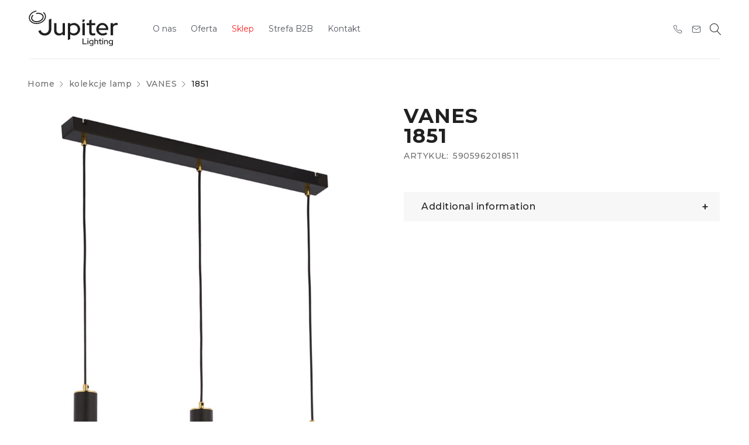

--- FILE ---
content_type: text/css
request_url: https://jupiter.pl/wp-content/themes/drile/style.css?ver=1.3.0
body_size: 72771
content:
/*
Theme Name: Drile
Theme URI: http://demo.theme-sky.com/drile/
Author: Theme Sky Team
Author URI: http://theme-sky.com/
Description: A Premium and Responsive WordPress theme, designed for E-Commerce websites
Version: 1.3.0
License: GNU General Public License v2 or later
License URI: http://www.gnu.org/licenses/gpl-2.0.html
Tags: two-columns, left-sidebar, custom-background, custom-colors, custom-header, custom-menu, editor-style, featured-images, microformats, post-formats, rtl-language-support, sticky-post, threaded-comments, translation-ready
Text Domain: drile
*/

/*
	I. HEADER
		1. MENU
		2. HEADER TOP
		3. HEADER MIDDLE
	II. MAIN CONTENT
		1. BREADCRUMB
		2. LOADING
		3. BUTTONS
		4. EFFECT IMAGE
		5. GALLERY IMAGE
		6. RELATED BOX
		7. SLIDER
		8. CONTACT US
		9. BLANK PAGE
		10. SLIDER CONTROLS
		11. 404 PAGE
		12. SEARCH NO RESULTS
		13. CUSTOM DRILE
		14. COMINGSOON
	III. FOOTER
	IV. WIDGET
		1. WIDGET SUBSCRIPTION
		2. TAG CLOUD
		3. WIDGET SOCIAL
		4. FILTER BY PRICE
		5. FILTER BY ATTRIBUTE
		6. FILTER BY COLOR
		7. FILTER BY MATERIAL
		8. WIDGET LIST PRODUCT
		9. WIDGET CALENDAR
		10. WIDGET SEARCH
		11. WIDGET BLOG
		12. WIDGET RECENT COMMENTS
		13. WIDGET SOCIAL
		14. WIDGET RSS
		15. WIDGET COMPARE
		16. WIDGET PRODUCT CATEGORIES
		17. WIDGET TWITTER
		18. WIDGET TS SINGLE IMAGE
		19. WIDGET CATEGORIES
		20. WIDGET FILTER AVAILABILITY
		21. WIDGET INSTAGRAM
		22. WIDGET FACEBOOK
		23. WIDGET FILTER BY RATING
		24. WIDGET MAILCHIMP
		25. WIDGET PRODUCT FILTER BY BRAND
		26. WIDGET TS FILTER BY PRICE
		27. WIDGET NAV MENU
		28. WIDGET ARCHIVES
	V. PRODUCT DEFAULT
		1. PRODUCT METAS
		2. PRODUCT LABEL
		3. GROUP BUTTON ON THUMBNAIL
	VI. CATEGORIES PRODUCT
	VII. PRODUCT DETAIL
		1. PRODUCT IMAGE
		2. PRODUCT THUMBNAIL
		3. PRODUCT SUMMARY
	VIII. CHECK OUT
	IX. SHOPPING CART
	X. POPUP/MODAL
	XI. MINI SHORTCODE
	XII. WOOCOMMERCE MESSAGE
	XIII. MY ACCOUNT
	XIV. WISHLIST
	XV. BLOG
		1. BLOG DETAIL
		2. PORTFOLIO DETAIL
	XVI. CLOUD ZOOM
	XVII. IPAD RESPONSIVE
*/

.ts-sidebar:after,
.menu-wrapper nav > ul.menu:after,
header:after,
.header-container:after,
div#main:after,
.ts-megamenu-container:after,
.container:after,
div.content-wrapper:after,
.page-container:after{
	display: table;
	content: "";
	clear: both;
}
.ts-header .container,
footer .container{
	padding-left: 30px;
	padding-right: 30px;
}
.page-container{
	min-height: 400px;
	padding-top: 0;
	padding-bottom: 0;
}
h1 a, h2 a, h3 a, h4 a, h5 a, h6 a{
	color: inherit;
}
.hightlight{
	font-weight: bold;
}
body #pp_full_res{
	line-height: 26px !important;
}
ol li,
ul li{
	line-height: 22px;/* default */
}
dt,
dd,
.woocommerce form .form-row label{
	line-height: 18px;/* default */
}
h1, h2, h3, h4, h5, h6,
.h1, .h2, .h3, .h4,.h5, .h6{
	margin: 0 0 18px 0;
}
/*-------------------------------------------------------------
	SPACING
--------------------------------------------------------------*/
#main > .page-container{
	padding-top: 100px;
}
.woocommerce-cart #main > .page-container{
	padding-top: 90px;
}
#main > .page-container.show_breadcrumb_v1{
	padding-top: 22px; 
}
.header-transparent #main > .page-container,
#main > .breadcrumb-title-wrapper.no-title ~ .page-container.show_breadcrumb_v1,
body.woocommerce.archive #main > .page-container.show_breadcrumb_v1,
#main > .page-container.show_breadcrumb_v2{
	padding-top: 0;
}
body.woocommerce-checkout #main > .page-container.show_breadcrumb_v1{
	padding-top: 29px;
}
body.woocommerce-checkout #main > .breadcrumb-title-wrapper.no-title ~ .page-container.show_breadcrumb_v1,
body.woocommerce-checkout #main > .page-container.show_breadcrumb_v2{
    padding-top: 7px;
}

/*** Container Spacing ***/
.woocommerce-account #primary .woocommerce,
.single .entry-header .entry-format,
article.single > .entry-author,
.ts-pagination,
.woocommerce form.track_order,
.woocommerce div.product div.images-thumbnails,
.woocommerce div.product div.summary,
.woocommerce.woocommerce-page .cross-sells, 
.woocommerce.woocommerce-page .up-sells, 
.woocommerce.woocommerce-page .related,
.woocommerce div.product .woocommerce-tabs .panel.woocommerce-Tabs-panel--additional_information,
.woocommerce div.product div.images-thumbnails,
.woocommerce .after-loop-wrapper:not(:empty),
.woocommerce-cart article .woocommerce .cart-collaterals,
#main > .page-container.blog-template .site-content > .list-posts:first-child:last-child{
	margin-bottom: 100px;
}
.woocommerce .woocommerce-cart-form,
article.single > .related-posts,
article.single > .comments-area,
body.page:not(.woocommerce) .site-content > .comments-area:last-child{
	margin-bottom: 90px;
}
.commentlist + #comment-wrapper{
    margin-top: 90px;
}
body.page:not(.woocommerce) .site-content > .comments-area{
    margin-top: 66px;
}
.woocommerce div.product .woocommerce-tabs{
	margin-bottom: 70px;
}
.woocommerce .cross-sells, 
.woocommerce .up-sells, 
.woocommerce .related,
.single .entry-header .entry-title-left, 
.ts-product-category-banner-wrapper .category-item:not(:last-child),
article.single > .entry-content{
	margin-bottom: 80px;
}
.entry-author{
	margin-top: 130px;
}
.woocommerce div.product.tabs-in-summary .woocommerce-tabs{
	margin-top: 100px;
}
.single-portfolio .ts-portfolio-wrapper{
	margin-top: 80px;
	margin-bottom: 100px;
}

/*** Heading Spacing ***/
.ts-heading,
.ts-shortcode .heading-tab,
.vc_custom_heading,
.heading-shortcode,
.theme-title,
.cross-sells,
.up-sells,
.related,
.woocommerce .cross-sells > h2, 
.woocommerce .up-sells > h2, 
.woocommerce .related > h2,
.ts-shortcode .shortcode-heading-wrapper,
.ts-heading.style-multiple-heading,
.ts-product-in-category-tab-wrapper.style-horizontal .column-tabs,
.ts-shortcode.ts-product-in-product-type-tab-wrapper .column-tabs{
	margin: 0 0 50px 0;
}
.heading-wrapper{
	margin: 0 0 22px 0;
}
.ts-shortcode .heading-tab .heading-title{
	margin-bottom: 0;
}
.ts-shortcode.ts-product-in-product-type-tab-wrapper .heading-tab,
.ts-heading.style-multiple-heading.mg-bottom-short,
.ts-shortcode.style-horizontal .heading-tab{
	margin: 0 0 20px 0;
}

/*-------------------------------------------------------------
	ICONS
--------------------------------------------------------------*/
.search-button .icon:before,
.widget_display_search > form > div:before,
.widget_search > form .search-button:before,
.widget_product_search > form:before,
.error404 .search-table .search-button:before,
.ts-search-by-category .search-button:before,
.shopping-cart-wrapper a > .ic-cart:before,
.ts-tiny-account-wrapper .account-control:before,
.header-language .wpml-ls > ul > li > a:after,
.header-currency .wcml_currency_switcher > a:after,
.header-middle .my-wishlist-wrapper > a:before,
.cart-dropdown-form .form-content > label:before,
body .woocommerce .cart-empty.woocommerce-info:before,
.zoom-in-out-button a.zoom-in:after,
.zoom-in-out-button a.zoom-out:after,
.woocommerce .woocommerce-ordering .orderby-current:after, 
.woocommerce table.shop_table .product-remove a:before,
.wc-proceed-to-checkout .button.continue-shopping:after,
body .select2-search--dropdown:before,
body .select2-container--default .select2-selection--single .select2-selection__arrow b:before,
.cart_list li .cart-item-wrapper a.remove:before,
.woocommerce .widget_shopping_cart .cart_list li a.remove:before,
.woocommerce.widget_shopping_cart .cart_list li a.remove:before,
span.ts-menu-drop-icon:before,
.ts-product-categories-widget ul.product-categories li.cat-parent > span.icon-toggle:before,
.woocommerce nav.woocommerce-pagination ul li a.next:before,
.woocommerce nav.woocommerce-pagination ul li a.prev:before,
.ts-pagination ul li a.prev:before,
.ts-pagination ul li a.next:before,
.entry-meta-top .comment-count:before,
.breadcrumb-title-wrapper .brn_arrow:before,
.owl-nav > div:before,
.prev-button:before,
.next-button:before,
.single-navigation-1 a:before,
.single-navigation-2 a:after,
.vc_images_carousel .vc_left .icon-prev:before,
.vc_images_carousel .vc_right .icon-next:before,
.wpb_gallery .wpb_flexslider .flex-direction-nav a:before,
.theme-default .nivo-directionNav a:before,
.ts-banner.style-category .banner-wrapper .banner-bg:after,
.search-no-results .blog-template .alert:before,
.ts-floating-sidebar .close:after, 
.ts-popup-modal .close:after,
html body > h1 a.close:before,
body #cboxClose:after,
body .pp_pic_holder a.pp_close:after,
body .pp_pic_holder a.pp_expand:after,
body .pp_pic_holder a.pp_contract:after,
ul.wishlist_table .product-remove i:before,
body table.compare-list tr.stock span:before, 
.wishlist_table tr td.product-stock-status span.wishlist-in-stock:before, 
.wishlist_table tr td.product-stock-status span.wishlist-out-of-stock:before,
body table.compare-list tr.remove td > a .remove:before,
#to-top a:before,
.widget-title-wrapper a.block-control:after,
.widget_categories > ul li.cat-parent > span.icon-toggle:before,
ul.info-content li:before,
.vertical-button-icon .subscribe-email .button:before,
.woocommerce .star-rating span:before,
.woocommerce .star-rating:before,
.woocommerce p.stars a::before,
.ts-testimonial-wrapper .rating:before, 
.ts-testimonial-wrapper .rating span:before,
blockquote .rating:before, 
blockquote .rating span:before,
.product-group-button > div a:after,
.product-group-button-meta > div a:after,
.product-group-button > div.wishlist a:after,
.product-group-button-meta > div.wishlist a:after,
div.product .summary .yith-wcwl-add-to-wishlist a:before,
.woocommerce a.button.added:before,
.woocommerce button.button.added:before,
.woocommerce input.button.added:before,
.woocommerce .product a.button.added:before,
div.product .summary a.compare:before,
.counter-wrapper:before,
.filter-widget-area-button a:after,
body .yith-woocompare-widget ul.products-list a.remove:before,
.has-icon a:after,
.list-posts .entry-meta-top .date-time:before,
.entry-header .entry-meta-top .date-time:before,
.woocommerce div.product div.summary form.cart table.group_table td.woocommerce-grouped-product-list-item__quantity .button:before,
.woocommerce .woocommerce-customer-details .woocommerce-customer-details--phone::before,
.woocommerce .woocommerce-customer-details .woocommerce-customer-details--email::before{
	font-family: 'Linearicons-Free';
	font-style: normal;
	font-weight: normal;
	text-transform: none;
	letter-spacing: 0;
	-webkit-font-smoothing: antialiased;
	-moz-osx-font-smoothing: grayscale;
}
.woocommerce-error::before, 
.woocommerce-info::before, 
.woocommerce-message::before,
#ts-ajax-add-to-cart-message:before,
.mailchimp-subscription .mc4wp-error:before,
.mailchimp-subscription .mc4wp-success:before,
.portfolio-inner .icon-group a:before,
.portfolio-like .ic-like:before,
.comment-meta .edit:before,
.comment-meta .reply:before,
.threesixty .nav_bar a:before,
.product-group-button > div.wishlist .added a:after,
.product-group-button-meta > div.wishlist .added a:after,
div.product .summary .yith-wcwl-add-to-wishlist.added a:before,
.ts-instagram-wrapper .item > a:after,
.ts-social-icons .social-icons:not(.style-vertical) .ts-tooltip:before,
div.product .single-navigation > a > span:before,
.widget_recent_comments ul li .comment-author-link:before{
	font-family:"Font Awesome 5 Free";
	font-style: normal;
	font-weight: 400;
	text-transform: none;
	letter-spacing: 0;
	-webkit-font-smoothing: antialiased;
	-moz-osx-font-smoothing: grayscale;
}
/*** Header Icons ***/
.shopping-cart-wrapper a > .ic-cart:before{
	content: '\e82e';
}
.widget_display_search > form > div:before,
.widget_search > form .search-button:before,
.widget_product_search > form:before,
.error404 .search-table .search-button:before,
.ts-search-by-category .search-button:before,
body .select2-search--dropdown:before,
.search-button .icon:before{
	content: "\e86f";
}
.search-button.active .icon:before{
	content: "\e870";
}
.ts-tiny-account-wrapper .account-control:before{
	content: "\e82a";
}
.header-language .wpml-ls-legacy-dropdown > ul > li > a:after,
.header-language .wpml-ls-legacy-dropdown-click > ul > li > a:after,
.header-currency .wcml_currency_switcher > a:after,
.header-v8 .group-meta .header-language .wpml-ls-legacy-dropdown > ul > li > a.active:after,
.header-v8 .group-meta .header-language .wpml-ls-legacy-dropdown-click > ul > li > a.active:after,
.header-v8 .group-meta .header-currency .wcml_currency_switcher > a.active:after{
	content: '\e874';
}
.header-currency .wcml_currency_switcher > a.active:after,
.header-language .wpml-ls-legacy-dropdown > ul > li > a.active:after,
.header-language .wpml-ls-legacy-dropdown-click > ul > li > a.active:after,
.header-v8 .group-meta .header-language .wpml-ls-legacy-dropdown > ul > li > a:after,
.header-v8 .group-meta .header-language .wpml-ls-legacy-dropdown-click > ul > li > a:after,
.header-v8 .group-meta .header-currency .wcml_currency_switcher > a:after{
	content: "\e873";
}
body .woocommerce .cart-empty.woocommerce-info:before,
.cart-dropdown-form .form-content > label:before{
	content: "\e82e";
}
.header-middle .header-right .my-wishlist-wrapper > a:before{
	content: "\e813";
}
/*** Remove/Close ***/
.ts-floating-sidebar .close:after, 
.ts-popup-modal .close:after,
ul.wishlist_table .product-remove i:before,
html body > h1 a.close:before,
body table.compare-list tr.remove td > a .remove:before,
body #cboxClose:after,
body .pp_pic_holder a.pp_close:after,
body .yith-woocompare-widget ul.products-list a.remove:before,
.woocommerce table.shop_table .product-remove a:before,
.cart_list li .cart-item-wrapper a.remove:before,
.woocommerce .widget_shopping_cart .cart_list li a.remove:before,
.woocommerce.widget_shopping_cart .cart_list li a.remove:before{
	content: "\e870";
}
body .pp_pic_holder a.pp_contract:after{
	content: "\e88d";
}
body .pp_pic_holder a.pp_expand:after{
	content: "\e88c";
}
/*** Shop Filters ***/
.zoom-in-out-button a.zoom-out:after{
	content: "\e881";/* rtl */
}
.zoom-in-out-button a.zoom-in:after{
	content: "\e882";/* rtl */
}
/*** Product Group Buttons ***/
.product-group-button > div.compare a:after,
.product-group-button-meta > div.compare a:after,
div.product .summary a.compare:before{
	content: "\e862";
}
.product-group-button > div.loop-add-to-cart a:after,
.product-group-button-meta > div.loop-add-to-cart a:after,
.woocommerce div.product div.summary form.cart table.group_table td.woocommerce-grouped-product-list-item__quantity .button:before{
    content: "\e82e";
}
.product-group-button > div.compare a.added:after,
.woocommerce a.button.added.compare:before, 
.woocommerce button.button.added.compare:before, 
.woocommerce input.button.added.compare:before, 
.woocommerce .product a.button.added.compare:before,
.product-group-button-meta > div.compare a.added:after,
div.product .summary a.compare.added:before{
	content: "\e88c";
}
.product-group-button > div.quickshop a:after{
	content: "\e81b";
}
.woocommerce a.button.added:before,
.woocommerce button.button.added:before,
.woocommerce input.button.added:before,
.woocommerce .product a.button.added:before{
	content: "\e87f";
}
.product-group-button > div.wishlist a:after,
.product-group-button-meta > div.wishlist a:after,
div.product .summary .yith-wcwl-add-to-wishlist a:before{
	content: "\e813";
}
.portfolio-like .ic-like:before,
.portfolio-inner .icon-group a:before{
	content: "\f004";
}
.product-group-button > div.wishlist .added a:after,
.product-group-button-meta > div.wishlist .added a:after,
div.product .summary .yith-wcwl-add-to-wishlist.added a:before,
.portfolio-like .ic-like.already-like:before,
.portfolio-inner .icon-group a.already-like:before{
	content: "\f004";
	font-weight: 900;
}
/*** Rating ***/
.woocommerce .star-rating span:before,
.woocommerce .star-rating:before,
.woocommerce p.stars a::before,
.ts-testimonial-wrapper .rating:before, 
.ts-testimonial-wrapper .rating span:before,
blockquote .rating:before, 
blockquote .rating span:before{
	content: "\e814\e814\e814\e814\e814";
}
.woocommerce p.stars a::before,
.woocommerce p.stars:hover a::before,
.woocommerce p.stars a:hover~a::before,
.woocommerce p.stars.selected a.active::before,
.woocommerce p.stars.selected a.active~a::before,
.woocommerce p.stars.selected a:not(.active)::before{
	content: "\e814";
}
/*** Breadcrumb ***/
.breadcrumb-title-wrapper .brn_arrow:before{
	content: '\e876';
}
/*** Navigation ***/
.single-navigation-1 a:before,
.woocommerce nav.woocommerce-pagination ul li a.prev:before,
.ts-pagination ul li a.prev:before,
.vc_images_carousel .vc_left .icon-prev:before,
.vc_images_carousel .vc_carousel-control .icon-prev:before,
.wpb_gallery .wpb_flexslider .flex-direction-nav a.flex-prev:before,
.theme-default .nivo-directionNav a.nivo-prevNav:before{
	content: "\e879";/* rtl */
}
.single-navigation-2 a:after,
.woocommerce nav.woocommerce-pagination ul li a.next:before,
.ts-pagination ul li a.next:before,
.vc_images_carousel .vc_right .icon-next:before,
.vc_images_carousel .vc_carousel-control .icon-next:before,
.wpb_gallery .wpb_flexslider .flex-direction-nav a.flex-next:before,
.theme-default .nivo-directionNav a.nivo-nextNav:before,
.has-icon a:after,
.ts-banner.style-category .banner-wrapper .banner-bg:after{
	content: "\e87a";/* rtl */
}
.prev-button:before,
.owl-nav > div.owl-prev:before{
	content: "\e875";/* rtl */
}
.next-button:before,
.owl-nav > div.owl-next:before{
	content: "\e876";/* rtl */
}
div.product .single-navigation > a > span.next-title:before{
	content: "\f0da";
	font-weight: 900;
}
div.product .single-navigation > a > span.prev-title:before{
	content: "\f0d9";
	font-weight: 900;
}

/*** Post Meta ***/
.entry-meta-top .comment-count:before{
	content: '\e83f';
}
.list-posts .entry-meta-top .date-time:before,
.entry-header .entry-meta-top .date-time:before{
	content: "\e864";
}
.widget_categories > ul li.cat-parent > span.icon-toggle:before{
	content: "\e874";
}
.widget_categories > ul li.cat-parent.active > span.icon-toggle:before {
    content: "\e873";
}
/*** Sidebar ***/
span.ts-menu-drop-icon:before,
.widget-title-wrapper a.block-control:after,
.woocommerce .woocommerce-ordering .orderby-current:after, 
.ts-product-categories-widget ul.product-categories li.cat-parent > span.icon-toggle:before,
body .select2-container--default .select2-selection--single .select2-selection__arrow b:before{
	content: '\e874';
}
span.ts-menu-drop-icon.active:before,
.woocommerce .woocommerce-ordering .orderby-current.active:after, 
.ts-product-categories-widget ul.product-categories li.cat-parent.active > span.icon-toggle:before,
body .select2-container--default.select2-container--open .select2-selection--single .select2-selection__arrow b:before{
	content: "\e873";
}
.header-v8 .header-middle .ts-menu ul li .ts-menu-drop-icon:before{
	content: '\e876';
}
/*** Footer ***/
ul.info-content li.info-location:before{
	content: "\e833";
}
ul.info-content li.info-phone:before,
.woocommerce .woocommerce-customer-details .woocommerce-customer-details--phone::before{
	content: "\e830";
}
ul.info-content li.info-email:before,
.woocommerce .woocommerce-customer-details .woocommerce-customer-details--email::before{
	content: "\e818";
}
/*** Shortcode ***/
.vertical-button-icon .subscribe-email .button:before{
	content: '\e835';
}
.ts-instagram-wrapper .item > a:after{
	content: '\f16d';
	font-family: "Font Awesome 5 Brands";
}
/*** Woocommerce Info ***/
.woocommerce-error:before,
.woocommerce .woocommerce-error:before,
#ts-ajax-add-to-cart-message.error:before,
.mailchimp-subscription .mc4wp-error:before{
	content: "\f057";
	font-weight: 900;
}
.woocommerce-info::before,
.woocommerce .woocommerce-info::before,
#ts-ajax-add-to-cart-message.info:before,
.woocommerce-message::before,
.woocommerce .woocommerce-message:before,
#ts-ajax-add-to-cart-message:before{
	content: "\f05a";
	font-weight: 900;
}
.mailchimp-subscription .mc4wp-success:before{
	content: "\f058";
	font-weight: 400;
}
#to-top a:before{
	content: '\e883';
}
.wc-proceed-to-checkout .button.continue-shopping:after{
	content: '\e87a';
}
.search-no-results .blog-template .alert:before{
	content: '\e87c';
}
.comment-meta .edit:before{
	content: "\f044";
}
.comment-meta .reply:before{
	content: "\f3e5";
	font-weight: 900;
}
.widget_recent_comments ul li .comment-author-link:before{
	content: "\f086";
}
.threesixty .nav_bar a:before{
	content: "\f04b";
	font-weight: 900;
}
.threesixty .nav_bar a.nav_bar_stop:before{
	content: "\f04d";
}
.threesixty .nav_bar a.nav_bar_previous:before{
	content: "\f04a";/* rtl */
}
.threesixty .nav_bar a.nav_bar_next:before{
	content: "\f04e";/* rtl */
}
.counter-wrapper:before{
	content: "\e864";
}
body table.compare-list tr.stock span:before, 
.wishlist_table tr td.product-stock-status span.wishlist-in-stock:before, 
.wishlist_table tr td.product-stock-status span.wishlist-out-of-stock:before{
	content: "\e87f";
}
.filter-widget-area-button a:after{
	content: "\e88a";
}
.ts-social-icons .social-icons:not(.style-vertical) .ts-tooltip:before{
	content: "\f0d7";
	font-weight: 900;
}

/*-------------------------------------------------------------
	I. HEADER
--------------------------------------------------------------*/

/*** STICKY MENU ***/
header .logo img{
	vertical-align: baseline;
	transition: 350ms ease 0s;
}
.header-sticky{
	position: relative;
	z-index: 993;
	width: 100%;
}
.sticky-wrapper.is-sticky .header-sticky img.sticky-logo{
	display: block;
}
.sticky-wrapper.is-sticky .header-sticky img.mobile-logo,
.sticky-wrapper.is-sticky img.normal-logo{
	display: none;
}
.sticky-wrapper.is-sticky .logo-sticky{
	opacity: 1;
	width: auto;
	height: auto;
	padding: 5px 0;
	position: relative;
	display: table-cell;
}
header .sticky-wrapper.is-sticky .header-sticky{
	-webkit-animation: animation_fade 1s ; /* Chrome, Safari, Opera */
	-moz-animation: animation_fade 1s;
	animation: animation_fade 1s;
	animation-timing-function: ease;
	-webkit-animation-timing-function: ease;
	-moz-animation-timing-function: ease;
	backface-visibility: hidden;
	-webkit-backface-visibility: hidden;
	transition: 450ms ease 0s;
}
.header-v8 header .sticky-wrapper.is-sticky .header-sticky{
	-webkit-animation: none; /* Chrome, Safari, Opera */
	-moz-animation: none;
	animation: none;
	transition: none;
}
header .sticky-wrapper.is-sticky .header-sticky .logo-wrapper{
	height: 60px;
}
.sticky-wrapper.is-sticky .header-sticky > .container{
	padding-top: 10px;
	padding-bottom: 10px;
}
.sticky-wrapper.is-sticky .shopping-cart-wrapper .dropdown-container, 
.sticky-wrapper.is-sticky .my-account-wrapper .dropdown-container{
	padding-top: 65px;
}
.ts-header .is-sticky .menu-wrapper nav > ul.menu li ul.sub-menu {
    padding-top: 48px;
}
.ts-header .is-sticky .menu-wrapper nav > ul.menu li ul.sub-menu > li:first-child ul.sub-menu{
	top: -40px;
}
.ts-header .is-sticky .menu-wrapper nav > ul.menu li ul.sub-menu ul.sub-menu{
	padding-top: 35px;
	padding-bottom: 35px;
}
.sticky-wrapper.is-sticky .header-currency ul{
	padding-top: 44px;
}
.sticky-wrapper.is-sticky .menu-wrapper nav > ul.menu li ul.sub-menu:before{
	top: 10px;
}
.sticky-wrapper.is-sticky .shopping-cart-wrapper .dropdown-container:before, 
.sticky-wrapper.is-sticky .my-account-wrapper .dropdown-container:before{
	top: 22px;
}
.sticky-wrapper.is-sticky .wcml_currency_switcher > ul:before, 
.sticky-wrapper.is-sticky .wpml-ls-legacy-dropdown ul.wpml-ls-sub-menu:before{
	top: 28px;
}
header .menu-wrapper .wpml-ls-legacy-dropdown .wpml-ls-sub-menu, 
header .menu-wrapper .wpml-ls-legacy-dropdown-click .wpml-ls-sub-menu, 
header .menu-wrapper .header-currency ul {
    padding-top: 52px;
}
#page header .sticky-wrapper.is-sticky .header-sticky:before{
	position: absolute;
	left: 0;
	right: 0;
	bottom: -15px;
	content: "";
	height: 15px;
	background-image: url(images/shadow-header.png);
	background-position: top left;
	display: block;
}

/* Chrome, Safari, Opera */
@-webkit-keyframes mySticky{
	from{
		margin-top: -200px;
	}
	to{
		margin-top: 0;
	}
}

/* Standard syntax */
@-moz-keyframes mySticky{
	from{
		margin-top: -200px;
	}
	to{
		margin-top: 0;
	}
}

/* Standard syntax */
@keyframes mySticky{
	from{
		margin-top: -200px;
	}
	to{
		margin-top: 0;
	}
}
.ts-header{
	padding: 0;
	display: block;
}
.ts-header .header-container{
	position: relative;
}
/* Header Transparent */
.header-transparent .header-template{
	position: absolute;
	z-index: 993;
	left: 0;
	right: 0;
	top: 0;
}
.header-transparent .header-template > div:not(.is-sticky) .header-middle,
.header-transparent .header-template > .header-middle{
	background: transparent;
}
.header-transparent .header-template > div:not(.is-sticky) .header-middle:after,
.header-transparent .header-template > .header-middle:after{
	display: none;
}

.header-transparent.header-text-light:not(.menu-header-active) .header-template > div:not(.is-sticky) .header-middle .ts-menu > nav.main-menu > ul.menu > li > .ts-menu-drop-icon,
.header-transparent.header-text-light:not(.menu-header-active) .header-template > div:not(.is-sticky) .header-middle .menu-wrapper nav > ul.menu > li > a,
.header-transparent.header-text-light:not(.menu-header-active) .header-template > div:not(.is-sticky) .header-middle .header-language .wpml-ls > ul > li > a,
.header-transparent.header-text-light:not(.menu-header-active) .header-template > div:not(.is-sticky) .header-middle .header-currency .wcml_currency_switcher > a,
.header-transparent.header-text-light:not(.menu-header-active) .header-template > div:not(.is-sticky) .header-middle .search-button .icon:before,
.header-transparent.header-text-light:not(.menu-header-active) .header-template > div:not(.is-sticky) .header-middle .my-account-wrapper .ts-tiny-account-wrapper .account-control:before,
.header-transparent.header-text-light:not(.menu-header-active) .header-template > div:not(.is-sticky) .header-middle .my-wishlist-wrapper a:before,
.header-transparent.header-text-light:not(.menu-header-active) .header-template > div:not(.is-sticky) .header-middle .shopping-cart-wrapper a > .ic-cart:before,
.header-transparent.header-text-light:not(.menu-header-active) .header-template > div:not(.is-sticky) .header-middle .ts-group-meta-icon-toggle .icon{
	color: #ffffff;
}
.header-transparent.header-text-light:not(.menu-header-active) .header-template > div:not(.is-sticky) .header-middle .menu-wrapper nav > ul.menu > li > a .menu-label:before,
.header-transparent.header-text-light:not(.menu-header-active) .header-template > div:not(.is-sticky) .header-middle .menu-wrapper nav > ul.menu > li.current-menu-item > a, 
.header-transparent.header-text-light:not(.menu-header-active) .header-template > div:not(.is-sticky) .header-middle .menu-wrapper nav > ul.menu > li.current_page_parent > a, 
.header-transparent.header-text-light:not(.menu-header-active) .header-template > div:not(.is-sticky) .header-middle .menu-wrapper nav > ul.menu > li.current-menu-parent > a, 
.header-transparent.header-text-light:not(.menu-header-active) .header-template > div:not(.is-sticky) .header-middle .menu-wrapper nav > ul.menu > li.current_page_item > a, 
.header-transparent.header-text-light:not(.menu-header-active) .header-template > div:not(.is-sticky) .header-middle .menu-wrapper nav > ul.menu > li.current-menu-ancestor > a, 
.header-transparent.header-text-light:not(.menu-header-active) .header-template > div:not(.is-sticky) .header-middle .menu-wrapper nav > ul.menu > li.current-page-ancestor > a, 
.header-transparent.header-text-light:not(.menu-header-active) .header-template > div:not(.is-sticky) .header-middle .menu-wrapper nav > ul.menu > li.current-product_cat-ancestor > a{
	color: #cccccc;
}
.header-transparent.header-text-light:not(.menu-header-active) .header-template > div:not(.is-sticky) .my-wishlist-wrapper > a .wishlist-number,
.header-transparent.header-text-light:not(.menu-header-active) .header-template > div:not(.is-sticky) .shopping-cart-wrapper .cart-control .cart-number{
	background-color: #ffffff;
	color: #202020;
}
.header-transparent.header-text-light:not(.menu-header-active) .header-template > div:not(.is-sticky) .ts-group-meta-icon-toggle .icon span,  
.header-transparent.header-text-light:not(.menu-header-active) .header-template > div:not(.is-sticky) .ts-icon-toggle-header-top span{
    background-color: #ffffff;
}
/*-------------------------------------------------------------
	1. MENU
--------------------------------------------------------------*/
/* Fix Menu For Theme Default WP */
nav > ul.menu > ul{
	padding: 0;
	margin: 0;
}
nav > ul.menu > ul:after{
	display: table;
	content: "";
	clear: both;
}
nav > ul.menu > ul > li{
	list-style: none;
	float: left;/* rtl */
	padding: 0;
	margin: 0;
}
nav > ul.menu > ul > li > a{
	font-size: 15px;
	line-height: 18px;
	padding: 15px 20px;
	text-transform: uppercase;
	color: #000000;
	display: inline-block;
	text-decoration: none;
}
nav > ul.menu li > a,
nav > ul.menu > ul > li > a:hover{
	text-decoration: none;
}
nav > ul.menu > li > a .menu-label{
	display: block;
	position: relative;
}
nav > ul.menu > li > a .menu-label:before{
	content: attr(data-hover);
	position: absolute;
    top: 0;
    left: 0;
	width: 100%;
	overflow: hidden;
	max-width: 0;
	white-space: nowrap;
    transition: max-width .5s;
}
nav > ul.menu > li > a:hover .menu-label:before{
	max-width: 100%;
}
header .menu-wrapper{
	position: relative;
}
header .menu-wrapper .ts-menu{
	text-align: left;/* rtl */
}
header .menu-wrapper .ts-menu:after{
	display: table;
	content: "";
	clear: both;
}
li.hide ul.sub-menu{
	display: none !important;
}
.home .woocommerce-message{
	display: none !important;
}
.sub-menu .vc_tta-tab.vc_active > a{
	cursor: pointer !important;
}
.sub-overflow ul.sub-menu,
.item-more-categories ul.sub-menu{
	overflow: hidden;
}
.ts-header .menu-wrapper nav > ul.menu li:before,
.main-menu-sidebar-wrapper nav > ul li:before,
.mobile-menu-wrapper nav > ul li:before{
	font-family: 'Font Awesome 5 Free';
	font-weight: 400;
	letter-spacing: 0;
	float: left;/* rtl */
	z-index: 1;
	margin-right: 5px;/* rtl */
	transition: 350ms ease 0s;
}
body.header-v2 .ts-floating-sidebar .main-menu-sidebar-wrapper nav > ul > li:before,
body.header-v10 .ts-floating-sidebar .main-menu-sidebar-wrapper nav > ul > li:before{
	font-size: 24px;
    margin-top: 4px;
}
.ts-header .menu-wrapper nav > ul.menu li.fab:before,
.main-menu-sidebar-wrapper nav > ul  li.fab:before,
.mobile-menu-wrapper nav > ul li.fab:before{
	font-family: 'Font Awesome 5 Brands';
}
.ts-header .menu-wrapper nav > ul.menu li.fa:before,
.ts-header .menu-wrapper nav > ul.menu li.fas:before,
.main-menu-sidebar-wrapper nav > ul li.fa:before,
.main-menu-sidebar-wrapper nav > ul li.fas:before,
.mobile-menu-wrapper nav > ul li.fa:before,
.mobile-menu-wrapper nav > ul li.fas:before{
	font-weight: 900;
}
/* SUB MENU */
@-moz-keyframes animation_menu{
	0%{
		visibility: hidden;
		transform: scale(1,0.7);
	}
	100%{
		visibility: visible;
		transform: scale(1,1);
	}
}
@-webkit-keyframes animation_menu{
	0%{
		visibility: hidden;
		transform: scale(1,0.7);
	}
	100%{
		visibility: visible;
		transform: scale(1,1);
	}
}
@keyframes animation_menu{
	0%{
		visibility: hidden;
		transform: scale(1,0.7);
	}
	100%{
		visibility: visible;
		transform: scale(1,1);
	}
}
.ts-header .menu-wrapper nav > ul.menu ul.sub-menu li:hover > ul.sub-menu{
	-webkit-animation-duration: 400ms;
	-moz-animation-duration: 400ms;
	animation-duration: 400ms;
	animation-delay: 250ms;
	-webkit-animation-delay: 250ms;
	-moz-animation-delay: 250ms;
	-webkit-animation-fill-mode: both;
	-moz-animation-fill-mode: both;
	animation-fill-mode: both;
	-webkit-animation-name: animation_menu_sub;
	-moz-animation-name: animation_menu_sub;
	animation-name: animation_menu_sub;
	display: block;
}
@-moz-keyframes animation_menu_sub{
	0%{
		opacity: 0;
		visibility: hidden;
		transform: scale(0.7,1);
	}
	100%{
		opacity: 1;
		visibility: visible;
		transform: scale(1,1);
	}
}
@-webkit-keyframes animation_menu_sub{
	0%{
		opacity: 0;
		visibility: hidden;
		transform: scale(0.7,1);
	}
	100%{
		opacity: 1;
		visibility: visible;
		transform: scale(1,1);
	}
}
@keyframes animation_menu_sub{
	0%{
		opacity: 0;
		visibility: hidden;
		transform: scale(0.7,1);
	}
	100%{
		opacity: 1;
		visibility: visible;
		transform: scale(1,1);
	}
}
.header-sticky .container{
	display: table;
	table-layout: auto;
}
.header-sticky .container > *{
	display: table-cell;
	vertical-align: middle;
}
.header-sticky .visible-sticky.logo-wrapper{
	width: 0;
	height: auto;
	display: none;
}
.menu-right .ts-menu{
	float: right;/* rtl */
}
.menu-center.menu-wrapper{
	text-align: center;
}
.menu-center.menu-wrapper > .ts-menu{
	display: table;
	margin-left: auto;
	margin-right: auto;
}
.menu-wrapper nav > ul.menu,
.menu-wrapper nav > ul{
	margin: 0;
	text-align: left;/* rtl */
}
.ts-header .menu-wrapper nav > ul.menu > li,
.ts-header .menu-wrapper nav > ul > li{
	float: left;/* rtl */
	list-style: none;
	position: relative;
	padding: 0;
	margin: 0 40px 0 0;/* rtl */
	cursor: pointer;
}
.ts-header .menu-wrapper nav > ul.menu > li:after,
.ts-header .menu-wrapper nav > ul > li:after{
	display: table;
	content: "";
	clear: both;
}
.ts-header .menu-wrapper.menu-padding-item nav > ul.menu{
	display: table;
}
.ts-header .menu-wrapper.menu-padding-item nav > ul.menu > li{
	display: table-cell;
	float: none;
	vertical-align: top;
}
.menu-wrapper ul li .ts-menu-drop-icon{
	font-size: 10px;
    letter-spacing: 0;
    width: 10px;
    right: -15px; /*rtl*/
}
.menu-desc{
	font-size: 80%;
	line-height: 14px;
	margin-top: -2px;
}
header .logo-header a{
	padding: 0;
}
header .logo-header a:before{
	display: none !important;
}
.ts-header .menu-wrapper nav > ul.menu > li:last-child,
.header-fullwidth.main-content-fullwidth header .menu-wrapper nav > ul.menu > li:last-child, 
.header-fullwidth header .menu-wrapper nav > ul.menu > li:last-child, 
.layout-fullwidth header .menu-wrapper nav > ul.menu > li:last-child{
	padding-right: 0; /*rtl*/
	margin-right: 10px; /*rtl*/
}
.ts-header .menu-wrapper nav > ul.menu > li:hover,
.ts-header .menu-wrapper nav > ul > li:hover{
	z-index: 993;
}
.ts-header .menu-wrapper nav > ul.menu > li a:hover,
.ts-header .menu-wrapper nav > ul > li a:hover{
	text-decoration: none;
}
.ts-header .menu-wrapper nav > ul.menu > li > a,
.ts-header .menu-wrapper nav > ul > li > a{
	text-align: center;
}
.ts-header .menu-wrapper nav > ul.menu > li > a,
.ts-header .menu-wrapper nav > ul > li > a,
.ts-header .menu-wrapper nav > ul.menu > li:before{
	padding-top: 20px;
	padding-bottom: 20px;
}
.ts-header .menu-wrapper nav > ul.menu > li > a,
.ts-header .menu-wrapper nav > ul > li > a{
	display: block;
	position: relative;
	float: left;/* rtl */
}
.ts-header .menu-wrapper nav > ul.menu li .menu-icon{
	position: relative;
	width: 30px;
	height: 10px;
	display: inline-block;
	margin-right: 5px;/* rtl */
}
.ts-header .menu-wrapper nav > ul.menu li .menu-icon img{
	position: absolute;
	top: 50%;
	left: 0;/* rtl */
	max-width: 100%;
	transform: translate(0,-50%);
}
.ts-header .menu-wrapper nav > ul.menu li .menu-desc{
	text-transform: none;
}
.widget_nav_menu .menu-sub-label{
	top: -10px;
}
.menu-sub-label{
	position: absolute;
	left: 100%; /* rtl */
	top: 3px;
	padding: 1px 2px;
	line-height: 13px;
	font-size: 65%;
	color: #ffffff;
	font-weight: normal;
	text-align: center;
	min-width: 35px;
	border-radius: 2px;
}
.mobile-menu .menu-sub-label{
	top: -15px;
}
.sub-menu .menu-sub-label{
	top: -12px;
}
.menu-sub-label:before{
	width: 0;
    height: 0;
    border-top: 2px solid transparent;
    border-left: 4px solid transparent;/* rtl */
    border-bottom: 7px solid transparent;
    transform: rotate(15deg);
    position: absolute;
    right: 50%;/* rtl */
	margin-right: -3px;/* rtl */
    content: "";
    bottom: -5px;
}

/* SUB MENU */
.ts-menu-drop-icon{
	position: absolute;
	right: -10px;/* rtl */
	left: auto;
	top: 50%;
	line-height: 14px;
	width: 14px;
	transform: translate(0,-50%);
}
.ts-header .menu-wrapper nav > ul.menu li ul.sub-menu{
	position: absolute;
	z-index: 999;
	left: -40px;/* rtl */
	top: 100%;
	margin: 0;
	padding: 49px 40px 30px 40px;
	transform-origin: 0 0;
	-webkit-transform-origin: 0 0 0;
	-moz-transform-origin: 0 0 0;
	-ms-transform-origin: 0 0 0;
	width: 220px;
	display: none;
}
.ts-header .menu-wrapper nav > ul.menu li:hover > ul.sub-menu{
	display: block;
	-webkit-animation-duration: 340ms;
	-moz-animation-duration: 340ms;
	animation-duration: 340ms;
	animation-delay: 150ms;
	-webkit-animation-delay: 150ms;
	-moz-animation-delay: 150ms;
	-webkit-animation-fill-mode: both;
	-moz-animation-fill-mode: both;
	animation-fill-mode: both;
	-webkit-animation-name: animation_menu;
	-moz-animation-name: animation_menu;
	animation-name: animation_menu;
}
@-moz-keyframes animation_fade{
	0%{
		opacity: 0;
		visibility: hidden;
	}
	100%{
		opacity: 1;
		visibility: visible;
	}
}
@-webkit-keyframes animation_fade{
	0%{
		opacity: 0;
		visibility: hidden;
	}
	100%{
		opacity: 1;
		visibility: visible;
	}
}
@keyframes animation_fade{
	0%{
		opacity: 0;
		visibility: hidden;
	}
	100%{
		opacity: 1;
		visibility: visible;
	}
}

@-moz-keyframes animation_fade_out{
	0%{
		opacity: 1;
		visibility: visible;
	}
	100%{
		opacity: 0;
		visibility: hidden;
	}
}
@-webkit-keyframes animation_fade_out{
	0%{
		opacity: 1;
		visibility: visible;
	}
	100%{
		opacity: 0;
		visibility: hidden;
	}
}
@keyframes animation_fade_out{
	0%{
		opacity: 1;
		visibility: visible;
	}
	100%{
		opacity: 0;
		visibility: hidden;
	}
}
.ts-header .menu-wrapper nav > ul.menu li ul.sub-menu:before{
	content: "";
	position: absolute;
	top: 17px;
	right: 0;
	left: 0;
	bottom: 0;
	z-index: 1;
	box-shadow: 0 2px 5px rgba(0,0,0,0.1);
	background-size: auto;
}
.ts-header .menu-wrapper nav > ul.menu li ul.sub-menu ul.sub-menu{
	left: 100%; /* rtl */
	width: 280px;
	padding: 32px 40px 32px 80px;/* rtl */
	top: -30px;
}
.header-v8 .ts-header .menu-wrapper nav > ul.menu li ul.sub-menu ul.sub-menu{
	width: 300px;
}
.ts-header .menu-wrapper ul ul.sub-menu li .ts-menu-drop-icon {
    right: 0; /* rtl */
}
.ts-header .menu-wrapper nav > ul.menu li ul.sub-menu > li:first-child ul.sub-menu{
	top: -34px;
}
.header-v8 .ts-header .menu-wrapper nav > ul.menu li ul.sub-menu > li:first-child ul.sub-menu {
    top: -35px;
}
.ts-header .menu-wrapper nav > ul.menu li ul.sub-menu > li:first-child ul.sub-menu > li:first-child ul.sub-menu{
	top: -32px;
}
.ts-header .menu-wrapper nav > ul.menu li ul.sub-menu ul.sub-menu:before{
	left: 40px;/* rtl */
	top: 2px;
}
.ts-header .menu-wrapper nav > ul.menu ul.sub-menu li,
.ts-header .menu-wrapper nav li.widget_nav_menu li,
.ts-header .menu-wrapper nav div.list-link li{
	list-style: none;
	padding: 6px 0;
	position: relative;
	z-index: 2;
	display: block;
	margin: 0;
}
.ts-header .menu-wrapper nav > ul.menu li,
.ts-header .menu-wrapper nav li.widget_nav_menu li,
.ts-header .menu-wrapper nav div.list-link li,
header .header-currency  ul li, 
header .header-language ul li,
header .wpml-ls-legacy-dropdown a{
	line-height: 26px;
}
.ts-header .menu-wrapper nav > ul.menu ul.sub-menu li > a,
.ts-header .menu-wrapper nav li.widget_nav_menu li > a,
.ts-header .menu-wrapper nav div.list-link li > a,
.widget_nav_menu .menu > li > a,
.widget_nav_menu div.list-link li > a{
	padding: 0;
	display: table;
	position: relative;
}
.menu-wrapper nav > ul.menu li.hide > ul.sub-menu,
.menu-wrapper nav > ul.menu > li.parent.hide:hover > a:after{
	display: none;
}
.ts-header .menu-wrapper nav > ul.menu li ul.sub-menu ul.sub-menu{
	z-index: 990;
}
.ts-header .menu-wrapper nav > ul.menu li ul.sub-menu ul.sub-menu ul.sub-menu{
	z-index: 991;
}
.list-link.no-padding{
	padding: 0 !important;
	min-width: 180px;
}
.list-link{
	position: relative;
	z-index: 1;
}
.menu-wrapper nav .ts-megamenu .sub-menu li{
	list-style: none;
}
.ts-menu nav .widgettitle{
	margin: 10px 0 15px 0;
    position: relative;
    padding-bottom: 0;
    text-transform: uppercase;
    line-height: 1;
}
.menu-wrapper nav li.widget ul,
.menu-wrapper nav div.list-link ul{
	margin: 0;
}
.menu-wrapper nav > ul.menu > li ul li.widget_nav_menu{
	padding: 0 20px;
	max-width: 100%;
}
.ts-header .menu-wrapper nav div.list-link{
	position: relative;
}
.list-link.has-margin{
	margin-top: 40px;
	margin-bottom: 40px;
}
.menu-wrapper nav > ul.menu > li ul li.widget_text{
	padding: 0 20px;
}
.menu-wrapper nav > ul.menu ul.sub-menu li > a,
.menu-wrapper nav div.list-link li > a,
.menu-wrapper nav > ul.menu li.widget_nav_menu li > a,
.widget-container div.list-link li > a,
.widget-container ul.menu li.widget_nav_menu li > a,
.widget-container ul.menu ul.sub-menu li > a{
	transition: 350ms ease 0s;
}
.ts-megamenu .wpb_button, 
.ts-megamenu .wpb_content_element{
	margin: 0 !important;
	padding: 0 !important;
}
.menu-wrapper nav div.ts-megamenu-widgets-container > ul > li{
	position: relative;
	z-index: 1;
}
.menu-wrapper nav div.ts-megamenu-widgets-container li.widget_text{
	position: static;
}
.sub-menu > li > .ts-megamenu-container{
	margin-left: auto;
	margin-right: auto;
}
/*** Mega Menu ***/
.ts-header .menu-wrapper nav > ul.menu li .ts-megamenu-widgets-container > ul{
	padding: 0;
	margin: 0;
	width: auto;
}
.ts-header .menu-wrapper nav > ul.menu li.ts-megamenu > ul.sub-menu > li{
	padding: 0 !important;
	margin: 0;
	display: block;
}
.mg-col-2 > div,
.mg-col-3 > div,
.mg-col-4 > div,
.menu-wrapper nav li.ts-megamenu-columns-2 .ts-megamenu-widgets-container > ul > li, 
.menu-wrapper nav li.ts-megamenu-columns-3 .ts-megamenu-widgets-container > ul > li, 
.menu-wrapper nav li.ts-megamenu-columns-4 .ts-megamenu-widgets-container > ul > li{
	float: left; /*rtl*/
}
.menu-wrapper nav li.ts-megamenu-columns-2 .ts-megamenu-widgets-container > ul > li:nth-child(2n+1),
.menu-wrapper nav li.ts-megamenu-columns-3 .ts-megamenu-widgets-container > ul > li:nth-child(3n+1),
.menu-wrapper nav li.ts-megamenu-columns-4 .ts-megamenu-widgets-container > ul > li:nth-child(4n+1){
	clear: both;
}
.ts-header .menu-wrapper .ts-megamenu-fullwidth-stretch > .sub-menu > li{
	width: 100%;
}
.ts-header .menu-wrapper nav > ul.menu li.ts-megamenu-fullwidth ul.sub-menu{
	width: 1170px;
	margin: 0 auto !important;
}
.ts-header .menu-wrapper nav > ul.menu li.ts-megamenu-columns-4 ul.sub-menu{
	width: 880px;
}
.ts-header .menu-wrapper nav > ul.menu li.ts-megamenu-columns-3 ul.sub-menu{
	width: 660px;
}
.ts-header .menu-wrapper nav > ul.menu li.ts-megamenu-columns-2 ul.sub-menu{
	width: 440px;
}
.ts-header .menu-wrapper nav > ul.menu li.ts-megamenu-columns-1 ul.sub-menu{
	width: 220px;
}
.ts-header .menu-wrapper nav > ul.menu li.ts-megamenu-columns-2 .ts-megamenu-widgets-container > ul,
.ts-header .menu-wrapper nav > ul.menu li.ts-megamenu-columns-3 .ts-megamenu-widgets-container > ul,
.ts-header .menu-wrapper nav > ul.menu li.ts-megamenu-columns-4 .ts-megamenu-widgets-container > ul{
	margin: 0 -15px;
}
.ts-header .menu-wrapper nav > ul.menu li.ts-megamenu-fullwidth .ts-megamenu-widgets-container > ul{
	margin: 0 -20px;
}
.ts-header .menu-wrapper nav > ul.menu li.ts-megamenu-columns-2 .ts-megamenu-widgets-container > ul > li,
.ts-header .menu-wrapper nav > ul.menu li.ts-megamenu-columns-3 .ts-megamenu-widgets-container > ul > li,
.ts-header .menu-wrapper nav > ul.menu li.ts-megamenu-columns-4 .ts-megamenu-widgets-container > ul > li{
	padding: 0 15px;
}
.ts-header .menu-wrapper nav > ul.menu li.ts-megamenu-fullwidth .ts-megamenu-widgets-container > ul > li{
	padding: 0 20px;
}
.header-v8 .ts-header .menu-wrapper nav > ul.menu li.ts-megamenu-fullwidth .ts-megamenu-widgets-container > ul > li:nth-child(1){
	width: 22%;
}
.header-v8 .ts-header .menu-wrapper nav > ul.menu li.ts-megamenu-fullwidth .ts-megamenu-widgets-container > ul > li:nth-child(2){
	width: 30%;
}
.header-v8 .ts-header .menu-wrapper nav > ul.menu li.ts-megamenu-fullwidth .ts-megamenu-widgets-container > ul > li.ts-single-image{
	width: 48%;
}
.ts-header .menu-wrapper nav > ul.menu .ts-megamenu ul.sub-menu .vc_row{
	max-width: 100%;
}
.menu-wrapper nav li.ts-megamenu-columns-4 .widget_nav_menu,
.mg-col-4 > div{width: 25%;}

.menu-wrapper nav li.ts-megamenu-columns-3 .widget_nav_menu,
.mg-col-3 > div{width: 33.33333%}

.menu-wrapper nav li.ts-megamenu-columns-2 .widget_nav_menu,
.mg-col-2 > div{width: 50%;}

.menu-wrapper nav li.ts-megamenu-columns-1 .widget_nav_menu,
.mg-col-1 > div{width: 100%}

.ts-megamenu-columns-2 li.widget,
.ts-megamenu-columns-3 li.widget,
.ts-megamenu-columns-4 li.widget,
.ts-megamenu-fullwidth li.widget{
	padding: 0 20px;
}
.ts-megamenu-columns-1 li.widget{
	clear: both;
	width: 100%;
}
.ts-megamenu-columns-2 li.widget{
	width: 50%;
}
.ts-megamenu-columns-3 li.widget{
	width: 33.3333%;
}
.ts-megamenu-columns-4 li.widget{
	width: 25%;
}
.ts-header .menu-wrapper nav > ul.menu li.ts-megamenu-columns-2 li.widget,
.ts-header .menu-wrapper nav > ul.menu li.ts-megamenu-columns-3 li.widget,
.ts-header .menu-wrapper nav > ul.menu li.ts-megamenu-columns-4 li.widget{
	margin-top: 30px;
}
.ts-header .menu-wrapper nav > ul.menu li.ts-megamenu li.ts-single-image .ts-effect-image{
	margin-top: 10px;
}
.ts-header .menu-wrapper nav > ul.menu li.ts-megamenu-columns-2 li.widget:nth-child(1),
.ts-header .menu-wrapper nav > ul.menu li.ts-megamenu-columns-2 li.widget:nth-child(2),
.ts-header .menu-wrapper nav > ul.menu li.ts-megamenu-columns-3 li.widget:nth-child(1),
.ts-header .menu-wrapper nav > ul.menu li.ts-megamenu-columns-3 li.widget:nth-child(2),
.ts-header .menu-wrapper nav > ul.menu li.ts-megamenu-columns-3 li.widget:nth-child(3),
.ts-header .menu-wrapper nav > ul.menu li.ts-megamenu-columns-4 li.widget:nth-child(1),
.ts-header .menu-wrapper nav > ul.menu li.ts-megamenu-columns-4 li.widget:nth-child(2),
.ts-header .menu-wrapper nav > ul.menu li.ts-megamenu-columns-4 li.widget:nth-child(3),
.ts-header .menu-wrapper nav > ul.menu li.ts-megamenu-columns-4 li.widget:nth-child(4){
	margin-top: 0;
}
/*** Custom for Drile ***/
.ts-header .menu-wrapper nav > ul.menu li.ts-megamenu-fullwidth > ul.sub-menu{
	padding-top: 70px;
	padding-bottom: 60px;
}
.ts-header li.ts-megamenu-fullwidth .sub-menu > li > .ts-megamenu-static-html-container,
.ts-header li.ts-megamenu-fullwidth .ts-megamenu-widgets-container > ul{
	display: -webkit-box;
	display: -ms-flexbox;
	display: flex;
	justify-content: center;
}
.ts-header li.ts-megamenu-fullwidth .sub-menu > li > .ts-megamenu-static-html-container,
.ts-header li.ts-megamenu-fullwidth-stretch .sub-menu > li > .ts-megamenu-container{
	align-items: center;
	max-width: 1500px;
}
.ts-megamenu-static-html-container > .tab-heading{
	width: 25%;
	padding-right: 10%; /*rtl*/
}
.ts-megamenu-static-html-container > .tab-heading > span{
	display: block;
}
.ts-megamenu-static-html-container > .tab-heading > span:first-child{
	text-transform: uppercase;
	opacity: 0.8;
}
.ts-megamenu-static-html-container > .ts-home-tabs{
	display: -webkit-box;
	display: -ms-flexbox;
	display: flex;
	flex-flow: row wrap;
	align-items: center;
}
.ts-megamenu-static-html-container > .tab-heading + .ts-home-tabs{
	width: 75%;
}
.ts-megamenu-static-html-container > .ts-home-tabs:after,
.ts-megamenu-static-html-container > .ts-home-tabs > .tab-content:after{
	content: '';
	display: table;
	clear: both;
}
.ts-megamenu-static-html-container > .ts-home-tabs > .tab-items{
	width: 45%;
	float: left; /*rtl*/
	margin: 0;
    padding: 0;
}
.ts-megamenu-static-html-container > .ts-home-tabs > .tab-items > li > a{
	transform-origin: center left;
    transition: all 350ms ease-out;
}
.ts-megamenu-static-html-container > .ts-home-tabs > .tab-items > li > a:not(:hover):not(.active){
	transform: scale(0.6);
	opacity: 0.4;
}
.header-v8 .ts-megamenu-static-html-container > .ts-home-tabs > .tab-items > li > a:not(:hover):not(.active){
	transform: scale(1);
	opacity: 1;
}
.ts-megamenu-static-html-container > .ts-home-tabs > .tab-content{
	width: 55%;
	float: left; /*rtl*/
	position: relative;
}
.ts-megamenu-static-html-container > .ts-home-tabs > .tab-content > div > a{
	display: inline-block;
}
.ts-megamenu-static-html-container > .ts-home-tabs > .tab-content > div:not(.active) > a{
	opacity: 0;
	visibility: hidden;
}
.ts-megamenu-static-html-container > .ts-home-tabs > .tab-content > div.active{
	z-index: 2;
}
.ts-megamenu-static-html-container > .ts-home-tabs > .tab-content > div{
	position: absolute;
	right: 0; /*rtl*/
}
.ts-megamenu-static-html-container > .ts-home-tabs > .tab-content > div.active{
	position: relative;
	float: right; /*rtl*/
}
.ts-header li.ts-megamenu-fullwidth .ts-megamenu-widgets-container > ul > li{
	-webkit-box-flex: 1 0 auto;
	-ms-flex: 1 0 auto;
	flex: 1 0 auto;
}
.ts-header li.ts-megamenu-fullwidth .ts-megamenu-widgets-container > ul > li.ts-single-image{
	max-width: 45%;
}
.header-v8 .ts-header li.ts-megamenu-fullwidth .ts-megamenu-widgets-container > ul > li.ts-single-image{
	max-width: none;
}
.ts-header li.ts-megamenu-fullwidth .ts-megamenu-widgets-container > ul > li.ts-single-image:first-child{
	padding-right: 100px; /*rtl*/
}
.ts-megamenu-widgets-container .widget.ts-single-image .ts-effect-image {
	text-align: initial;
}
.ts-header .menu-wrapper .ts-megamenu-container .wpb_button, 
.ts-header .menu-wrapper .ts-megamenu-container .wpb_content_element,
.ts-header .menu-wrapper .ts-megamenu-container .vc_tta-container,
.mobile-menu-wrapper .ts-megamenu-container .wpb_button, 
.mobile-menu-wrapper .ts-megamenu-container .wpb_content_element,
.mobile-menu-wrapper .ts-megamenu-container .vc_tta-container{
	margin-bottom: 0 !important;
}
.ts-floating-sidebar .main-menu-sidebar ul ul span.ts-menu-drop-icon, 
.mobile-menu ul ul span.ts-menu-drop-icon {
    top: 3px;
}
.ts-floating-sidebar .main-menu-sidebar-wrapper nav > ul > li > a .menu-label:before{
	display: none;
}
@media screen and (max-width: 1400px){
	.ts-header .menu-wrapper nav > ul.menu li.ts-megamenu-fullwidth .ts-megamenu-widgets-container > ul > li.ts-single-image{
		max-width: 40%;
	}
	.ts-header .menu-wrapper nav > ul.menu li.ts-megamenu-fullwidth .ts-megamenu-widgets-container > ul > li.ts-single-image:first-child{
		padding-right: 80px; /*rtl*/
	}
	.header-v8 .ts-header .menu-wrapper nav > ul.menu > li > a,
	.header-v8 .ts-header .menu-wrapper nav > ul > li > a,
	.header-v8 .ts-header .menu-wrapper nav > ul.menu > li:before{
		padding-top: 15px;
		padding-bottom: 15px;
	}
	.ajax-pagination .filter-widget-area-button.style-default ~ .product-per-page-form:before{
		display: none !important;
	}
	.ajax-pagination .filter-widget-area-button.style-default ~ .product-per-page-form{
		padding-left: 0; /*rtl*/
		margin-left: 0; /*rtl*/
	}
	.ts-product-in-category-tab-wrapper.style-verticle.has-banner .column-products.loading:after {
		top: 20%;
	}
}
/******/

/*-------------------------------------------------------------
	2. HEADER TOP
--------------------------------------------------------------*/
/*** header-v7 ***/
.header-v7 header .header-middle .logo-wrapper,
.header-v7 header .header-middle .header-right{
	width: 22%;
}
/**/
.header-top{
	position: relative;
}
.header-top:not(.active){
	display: none;
}
.header-top > .container{
	display: table;
	padding-top: 10px;
	padding-bottom: 10px;
}
.header-top > .container > div{
	vertical-align: middle;
	display: table-cell;
	line-height: 30px;
}
.header-top div.header-left > div{
	float: left;/* rtl */
	margin-left: 0;/* rtl */
	margin-right: 30px;/* rtl */
	position: relative;
}
.header-top div.header-right > div{
	float: right;/* rtl */
	margin-left: 30px;/* rtl */
	margin-right: 0;/* rtl */
	position: relative;
}
.header-top a,
.header-middle a,
.header-bottom a,
.header-top a:hover,
.header-middle a:hover,
.header-bottom a:hover,
.header-top a:focus,
.header-middle a:focus,
.header-bottom a:focus{
	color: inherit;
	outline: 0 !important;
	text-decoration: none;
}
/*** Sharing / Info ***/
.header-left > div{
	float: left;/* rtl */
	position: relative;
}
.header-top ul{
	margin: 0;
	padding: 0;
}
.header-top ul li{
	list-style: none;
	display: inline-block;
	padding: 5px 10px;
}
.info-desc{
	position: relative;
}
.ts-header .ts-header-social-icons ul{
	padding: 0;
	margin: 0 -8px;
}
.ts-header .ts-header-social-icons ul li{
	list-style: none;
	display: inline-block;
	padding: 0 8px;
}
.header-top .ts-header-social-icons{
	font-size: 115%;
}
.header-top .wpml-ls-legacy-dropdown>ul {
    line-height: 0;
}

/*** Header toggle icon ***/
.ts-group-meta-icon-toggle .icon:hover,
.ts-icon-toggle-header-top:hover{
	opacity: 0.6;
}
.ts-group-meta-icon-toggle .icon,
.ts-icon-toggle-header-top{
	width: 30px;
	height: 40px;
	line-height: 0;
	min-width: 0 !important;
	display: inline-block;
    vertical-align: middle;
	position: relative;
	cursor: pointer;
}
.ts-group-meta-icon-toggle .icon span,
.ts-icon-toggle-header-top span{
	display: block;
	position: absolute;
	height: 1px;
	width: 20px;	
	background-color: #202020;
	opacity: 1;
	right: 0; /*rtl*/
	transform: rotate(0deg);
	transform-origin: left center;
	transition: .25s ease-in-out;
}
.ts-group-meta-icon-toggle .icon span,
.ts-icon-toggle-header-top span{
	left: auto; /*rtl*/
	right: 0; /*rtl*/
}
.header-v8 .ts-group-meta-icon-toggle .icon span,
.header-v8 .ts-icon-toggle-header-top span{
	left: 0; /*rtl*/
	right: auto; /*rtl*/
}
.ts-group-meta-icon-toggle .icon span:nth-child(1),
.ts-icon-toggle-header-top span:nth-child(1){
	top: 14px;
}
.ts-group-meta-icon-toggle .icon span:nth-child(2),
.ts-icon-toggle-header-top span:nth-child(2){
	top: 20px;
}
.ts-group-meta-icon-toggle .icon span:nth-child(3),
.ts-icon-toggle-header-top span:nth-child(3){
	top: 26px;
}
.ts-group-meta-icon-toggle .icon.active span:nth-child(1),
.ts-icon-toggle-header-top.active span:nth-child(1){
	transform: rotate(45deg);
	top: 14px;
}
.ts-group-meta-icon-toggle .icon.active span:nth-child(2),
.ts-icon-toggle-header-top.active span:nth-child(2){
	width: 0;
	opacity: 0;
}
.ts-group-meta-icon-toggle .icon.active span:nth-child(3),
.ts-icon-toggle-header-top.active span:nth-child(3){
	transform: rotate(-45deg);
	top: 28px;
}
/******/
/*-------------------------------------------------------------
	3. HEADER MIDDLE
--------------------------------------------------------------*/

.header-middle{
	position: relative;
}
.header-middle > .container{
	position: relative;
	padding-top: 10px;
	padding-bottom: 10px;
}
.header-middle > .container > .header-right{
	position: relative;
}
header .header-sticky .logo-sticky{
	display: none;
}
.header-middle div.header-right > div{
	float: right;/* rtl */
	text-align: right;/* rtl */
	margin-left: 30px;/* rtl */
}
.header-middle div.header-right > div.shopping-cart-wrapper{
	margin-left: 0;/* rtl */
	padding-left: 30px;/* rtl */
}
.header-middle div.header-right > .ts-icon-toggle-header-top,
.header-middle div.header-right > .ts-group-meta-icon-toggle{
	margin-left: 20px;/* rtl */
	cursor: pointer;
	caret-color: transparent !important;
}
.sticky-wrapper.is-sticky div.header-right > .ts-icon-toggle-header-top{
	display: none;
}
.header-middle div.header-right > div .dropdown-container{
	text-align: left; /*rtl*/
}
.header-middle div.header-currency,
.header-middle div.header-language{
	position: relative;
}
.header-meta-wrapper .menu-wrapper > div{
	display: inline-block;
	vertical-align: middle;
	margin-left: 20px; /*rtl*/
	text-align: left; /*rtl*/
}
.header-v5 .header-meta-wrapper .menu-wrapper > .ts-menu + div{
	margin-left: 40px; /*rtl*/
}
.header-v5 .header-meta-wrapper .menu-wrapper > div{
	margin-left: 10px; /*rtl*/
}
.header-language .wpml-ls > ul > li > a:after,
.header-currency .wcml_currency_switcher > a:after{
	margin: 0 0 0 5px;/* rtl */
	border: 0;
	position: static;
	display: inline-block;
	font-size: 10px;
	line-height: 30px;
}
.header-transparent .header-sticky:before{
	display: none;
}
.header-transparent > div.is-sticky .header-sticky:before{
	display: block;
}
.header-language a:hover,
.my-account-wrapper .account-control > a:hover,
.shopping-cart-wrapper a.cart-control:hover,
.my-wishlist-wrapper a:hover,
.header-currency a:hover{
	text-decoration: none;
}

/*** header-v2/v6 ***/
.header-v6 .header-middle .header-left,
.header-v6 .header-middle .header-right{
	width: 40%;
}
.header-v6 .header-middle .logo-wrapper{
	width: 20%;
}
.header-v6 .header-middle .header-left > div{
	margin-right: 20px; /*rtl*/
}
.header-v6 .header-middle .header-left .header-currency ul {
    right: auto; /*rtl*/
    left: 0; /*rtl*/
    margin: 0;
}
.header-middle .header-left .wpml-ls-legacy-dropdown .wpml-ls-sub-menu, 
.header-middle .header-left .wpml-ls-legacy-dropdown-click .wpml-ls-sub-menu, 
.header-middle .header-left .header-currency ul{
	padding-top: 58px;
}
.header-transparent .header-middle .header-left .wpml-ls-legacy-dropdown .wpml-ls-sub-menu, 
.header-transparent .header-middle .header-left .wpml-ls-legacy-dropdown-click .wpml-ls-sub-menu, 
.header-transparent .header-middle .header-left .header-currency ul{
	padding-top: 36px;
}
.header-transparent .header-middle .header-left .wpml-ls-legacy-dropdown .wpml-ls-sub-menu:before, 
.header-transparent .header-middle .header-left .wpml-ls-legacy-dropdown-click .wpml-ls-sub-menu:before, 
.header-transparent .header-middle .header-left .header-currency ul:before{
	top: 16px;
}
.header-transparent .is-sticky .header-middle .header-left .wpml-ls-legacy-dropdown .wpml-ls-sub-menu, 
.header-transparent .is-sticky .header-middle .header-left .wpml-ls-legacy-dropdown-click .wpml-ls-sub-menu, 
.header-transparent .is-sticky .header-middle .header-left .header-currency ul{
	padding-top: 45px;
}
.header-transparent .is-sticky .header-middle .header-left .wpml-ls-legacy-dropdown .wpml-ls-sub-menu:before, 
.header-transparent .is-sticky .header-middle .header-left .wpml-ls-legacy-dropdown-click .wpml-ls-sub-menu:before, 
.header-transparent .is-sticky .header-middle .header-left .header-currency ul:before{
	top: 28px;
}

.header-v4 .header-middle > .container > .menu-wrapper,
.header-v4 .header-middle > .container > .header-right{
	width: 43%;
}
.header-v4 .header-middle > .container > .logo-wrapper{
	width: 16%;
}
.header-v4 .header-middle .ts-search-by-category{
	position: static;
	transform: translate(0);
	margin: 0;
    left: 0;
}
.header-v2 .sticky-wrapper.is-sticky .header-sticky > .container,
.header-v10 .sticky-wrapper.is-sticky .header-sticky > .container,
.header-v6 .sticky-wrapper.is-sticky .header-sticky > .container,
.header-v8 .sticky-wrapper.is-sticky .header-sticky > .container{
	padding-top: 13px;
	padding-bottom: 13px;
}
.header-v8 .header-middle .menu-wrapper,
.header-v8 .header-middle .header-right{
	width: 25%;
}
.header-v8 .header-middle .logo-wrapper{
	width: 50%;
}
.header-v8 .ts-header .menu-wrapper nav > ul.menu > li, 
.header-v8 .ts-header .menu-wrapper nav > ul > li {
	float: none; /*rtl*/
	display: block;
}
.header-v8 .header-middle .menu-wrapper .ts-menu{
	position: fixed;
    top: 0;
    bottom: 0;
    left: 0; /*rtl*/
    width: 300px;
	padding: 150px 50px 50px 50px;
	transform: translateX(-300px);
	transition: 0.5s cubic-bezier(0.645, 0.045, 0.355, 1);
}
.header-v8.menu-header-active .header-middle .menu-wrapper .ts-menu{
	transform: translateX(0);
}
.header-v8 .header-middle .ts-menu h6.title{
	display: none;
}
.header-v8 .group-meta{
	position: absolute;
	bottom: 50px;
	left: 50px;
	right: 50px;
}
.header-v8 .group-meta .header-language .wpml-ls-legacy-dropdown > ul > li > a:after, 
.header-v8 .group-meta .header-currency .wcml_currency_switcher > a:after{
	transition: 350ms ease 0s;
}
.header-v8 .group-meta .header-language:hover .wpml-ls-legacy-dropdown > ul > li > a:after, 
.header-v8 .group-meta .header-currency:hover .wcml_currency_switcher > a:after{
	transform: rotate(-180deg);
}
.header-v8 .ts-header .logo-wrapper,
.header-v8 .ts-header .header-right,
.header-v8 div#main,
.header-v8 footer{
	transition: 0.5s cubic-bezier(0.645, 0.045, 0.355, 1);
}
.header-v8.menu-header-active .ts-header .logo-wrapper,
.header-v8.menu-header-active .ts-header .header-right,
.header-v8.menu-header-active div#main,
.header-v8.menu-header-active footer{
	transform: translateX(300px);
}
.header-v8.menu-header-active .ts-group-meta-icon-toggle{
	position: fixed;
	z-index: 9;
	top: 30px;
}
.header-v8.logged-in.menu-header-active .ts-group-meta-icon-toggle{
	top: 62px;
}
.header-v8 .header-language .wpml-ls > ul > li > a:after, 
.header-v8 .header-currency .wcml_currency_switcher > a:after{
    line-height: 24px;
}
.header-v8 .header-currency .wcml_currency_switcher > a:after{
	top: -2px;
    position: relative;
}
.header-v8.header-fullwidth.main-content-fullwidth header .menu-wrapper nav > ul.menu > li, 
.header-v8.header-fullwidth.main-content-fullwidth header .menu-wrapper nav > ul > li, 
.header-v8.header-fullwidth header .menu-wrapper nav > ul.menu > li, 
.header-v8.header-fullwidth header .menu-wrapper nav > ul > li, 
.header-v8.layout-fullwidth header .menu-wrapper nav > ul.menu > li, 
.header-v8.layout-fullwidth header .menu-wrapper nav > ul > li {
    margin: 0;
}
.header-v8 .ts-header .menu-wrapper nav > ul.menu ul.sub-menu li, 
.header-v8 .ts-header .menu-wrapper nav li.widget_nav_menu li, 
.header-v8 .ts-header .menu-wrapper nav div.list-link li {
    padding: 10px 0;
}
.header-v8 .menu-wrapper ul li .ts-menu-drop-icon {
    right: 0; /*rtl*/
}
.header-v8 nav > ul.menu li > a .menu-label:before{
	display: none;
}
.header-v8 .ts-header .menu-wrapper nav > ul.menu li ul.sub-menu{
	left: 100% !important;
	top: 0;
	margin: 0;
}
.header-v8 .ts-header .menu-wrapper nav > ul.menu li ul.sub-menu{
	padding: 35px 50px 35px 104px !important; /*rtl*/
}
.header-v8 .ts-header .menu-wrapper nav > ul.menu li.ts-megamenu-fullwidth ul.sub-menu{
	padding: 50px 50px 50px 104px !important; /*rtl*/
}
.header-v8 .ts-header .menu-wrapper nav > ul.menu li.ts-megamenu .ts-home-tabs{
	margin: 15px 0;
}
.header-v8 .ts-header .menu-wrapper nav > ul.menu li ul.sub-menu ul.sub-menu{
	padding-left: 104px !important; /*rtl*/
}
.header-v8 .ts-header .menu-wrapper nav > ul.menu li ul.sub-menu ul.sub-menu:before{
    left: 54px; /*rtl*/
}
.header-v8 .ts-header .menu-wrapper nav > ul.menu li.ts-normal-menu ul.sub-menu{
	padding-top: 40px;
	padding-bottom: 40px;
}
.header-v8 .ts-header .menu-wrapper nav > ul.menu li ul.sub-menu,
.header-v8 .ts-header .menu-wrapper nav > ul.menu li.ts-megamenu-columns-1 ul.sub-menu{
	width: 300px;
}
.header-v8 .ts-header .menu-wrapper nav > ul.menu li.ts-megamenu-columns-4 ul.sub-menu{
	width: 1200px;
}
.header-v8 .ts-header .menu-wrapper nav > ul.menu li.ts-megamenu-columns-3 ul.sub-menu{
	width: 900px;
}
.header-v8 .ts-header .menu-wrapper nav > ul.menu li.ts-megamenu-columns-2 ul.sub-menu{
	width: 600px;
}
.header-v8 .ts-header .menu-wrapper nav > ul.menu li ul.sub-menu:before{
	left: 54px; /*rtl*/
	top: 0;
}
.header-v8 .ts-header .menu-wrapper nav > ul.menu li.ts-megamenu-fullwidth ul.sub-menu{
	width: calc(100vw - 266px) !important;
}
.header-v8 .header-language,
.header-v8 .header-currency{
	width: 50%;
	float: left; /*rtl*/
	position: relative;
}
.header-v8 .wpml-ls-legacy-list-horizontal a {
    padding: 0 10px 0 0; /*rtl*/
}
.header-v8 .ts-floating-sidebar .my-wishlist-wrapper{
	clear: both;
}
.ts-home-tabs .tab-items:after{
	content: '';
	clear: both;
	display: table;
}
.ts-home-tabs .tab-items > li{
	width: 50%;
	float: left; /*rtl*/
}
.header-v8 .ts-megamenu-fullwidth .ts-megamenu-widgets-container > ul > li{
	position: relative;
}
.header-v8 .ts-megamenu-fullwidth .ts-megamenu-widgets-container .widgettitle{
	position: absolute;
    top: 12px;
    left: 15px; /*rtl*/
    white-space: nowrap;
	-webkit-writing-mode: vertical-rl;
	-ms-writing-mode: tb-rl;
	writing-mode: vertical-rl;
    opacity: 0.1;
    margin: 0;
}
.header-v8 .ts-megamenu-fullwidth .ts-megamenu-widgets-container .widgettitle + div{
	padding-left: 50px; /*rtl*/
}
/*** Language ***/
.wpml-ls-legacy-dropdown{width: 15.5em;max-width: 100%}
.wpml-ls-legacy-dropdown>ul{position: static;padding: 0;margin: 0 !important;list-style-type: none}
.wpml-ls-legacy-dropdown .wpml-ls-current-language:hover .wpml-ls-sub-menu,
.wpml-ls-legacy-dropdown .wpml-ls-current-language:focus .wpml-ls-sub-menu{visibility: visible}
.wpml-ls-legacy-dropdown .wpml-ls-item{padding: 0;margin: 0;list-style-type: none}
.wpml-ls-legacy-dropdown a{display: block;text-decoration: none;padding: 5px 10px;line-height: 22px}
.wpml-ls-legacy-dropdown a span{vertical-align: middle;display: inline-block}
.wpml-ls-legacy-dropdown a.wpml-ls-item-toggle{position: relative;padding-right: calc(10px + .7em + .7em)}
.wpml-ls-legacy-dropdown a.wpml-ls-item-toggle:after{content: '';vertical-align: middle;display: inline-block;border: .35em solid transparent;border-top: .5em solid;position: absolute;right: 10px;/* rtl */top: calc(50% - .175em)}
.wpml-ls-legacy-dropdown a:hover,.wpml-ls-legacy-dropdown a:focus,
.wpml-ls-legacy-dropdown .wpml-ls-sub-menu{visibility: visible;position: relative;top: auto;right: auto;left: auto;bottom: auto;border-top: 1px solid #cdcdcd;padding: 0;margin: 0;list-style-type: none;z-index: 101}
.wpml-ls-legacy-dropdown .wpml-ls-sub-menu a{border-width: 0 1px 1px 1px}
.wpml-ls-legacy-dropdown .wpml-ls-flag{vertical-align: middle;width: 18px;height: 12px; position: relative; float: left;/* rtl */}
.wpml-ls-legacy-dropdown .wpml-ls-flag + span{float: left;/* rtl */}
.wpml-ls-legacy-dropdown .wpml-ls-flag+span{margin-left: .4em}
.wpml-ls-first-item.wpml-ls-last-item .wpml-ls-native:after,
.wpml-ls-first-item.wpml-ls-last-item .wpml-ls-sub-menu{
	display: none !important;
}
body .wpml-ls > ul > li > a span.wpml-ls-bracket{
	float: none !important;
}
.wpml-ls-legacy-dropdown-click > ul > li > a,
.wpml-ls-legacy-dropdown > ul > li > a,
.wpml-ls-legacy-list-vertical .wpml-ls-item a,
.wpml-ls-legacy-list-horizontal .wpml-ls-item a{
	overflow: hidden;
}
body .wpml-ls .wpml-ls-flag + span{
	margin-left: 5px;/* rtl */
	display: inline-block;
}
body .wpml-ls-legacy-dropdown,
body .wpml-ls-legacy-dropdown-click{
	width: auto;
}
body .wpml-ls-legacy-dropdown a.wpml-ls-item-toggle,
body .wpml-ls-legacy-dropdown-click a.wpml-ls-item-toggle{
	padding: 0 !important;
	border-width: 0;
	display: block;
	background: transparent !important;
}
.header-v5 .header-middle .header-currency .wcml_currency_switcher > a,
.header-v6 .header-middle .header-currency .wcml_currency_switcher > a{
	margin-top: 1px;
}
header .wpml-ls-legacy-dropdown a.wpml-ls-item-toggle,
header .wpml-ls-legacy-dropdown-click a.wpml-ls-item-toggle{
	font-size: 0;
	line-height: 0;
}
.header-language .wpml-ls-legacy-dropdown a{
	line-height: inherit;
}
body .wpml-ls .wpml-ls-item:after{
	content: "";
	display: table;
	clear: both;
}
body .wpml-ls-legacy-dropdown a.wpml-ls-item-toggle:after,
body .wpml-ls-legacy-dropdown-click a.wpml-ls-item-toggle:after{
	display: none;
}
body .wpml-ls-legacy-dropdown .wpml-ls-sub-menu,
body .wpml-ls-legacy-dropdown-click .wpml-ls-sub-menu{
	border-width: 0;
	position: absolute;
	padding: 26px 30px 24px 30px;
	width: 180px;
	right: 50%;
	left: auto;
	margin-right: -90px;
	top: 100%;
}
body .wpml-ls-legacy-dropdown .wpml-ls-sub-menu a,
body .wpml-ls-legacy-dropdown-click .wpml-ls-sub-menu a{
	padding: 0;
	border-width: 0;
	background: transparent !important;
}
body .wpml-ls-legacy-dropdown .wpml-ls-sub-menu .wpml-ls-item,
body .wpml-ls-legacy-dropdown-click .wpml-ls-sub-menu .wpml-ls-item{
	padding: 6px 0;
	margin: 0;
	position: relative;
	display: inline-block;
	width: 100%;
}
body .header-right .header-language:first-child .wpml-ls-legacy-dropdown .wpml-ls-sub-menu,
body .header-right .header-language:first-child .wpml-ls-legacy-dropdown-click .wpml-ls-sub-menu,
.header-right .header-currency:first-child ul{
	right: 0; /*rtl*/
	margin-right: 0; /*rtl*/
    left: auto; /*rtl*/
    transform: translate(0,0);
}
.header-currency ul li,
body .wpml-ls-legacy-dropdown .wpml-ls-sub-menu .wpml-ls-item,
body .wpml-ls-legacy-dropdown-click .wpml-ls-sub-menu .wpml-ls-item{
	padding: 4px 0;
	margin: 0;
	position: relative;
}
body .wpml-ls-legacy-list-horizontal{
	padding: 0;
	border-width: 0;
}
body .wpml-ls-legacy-list-horizontal a{
	padding: 0 20px 0 0;/* rtl */
}
body .wpml-ls-legacy-list-horizontal ul li:last-child a{
	padding: 0;/* rtl */
}
body .wpml-ls-legacy-list-horizontal,
body .wpml-ls-legacy-list-horizontal ul{
	overflow: hidden;
}
body .wpml-ls-legacy-list-vertical{
	border-width: 0;
}
body .wpml-ls-legacy-list-vertical a{
	padding: 0;
	border-width: 0;
}
.header-transparent .header-middle .wpml-ls-legacy-dropdown .wpml-ls-sub-menu, 
.header-transparent .header-middle .wpml-ls-legacy-dropdown-click .wpml-ls-sub-menu, 
.header-transparent .header-middle .header-currency ul {
    padding-top: 56px;
	right: 0; /*rtl*/
    left: auto; /*rtl*/
    transform: translate(0,0);
	text-align: left; /*rtl*/
}
.header-v8 .header-middle .group-meta .wpml-ls-legacy-dropdown .wpml-ls-sub-menu,
.header-v8 .header-middle .group-meta .wpml-ls-legacy-dropdown-click .wpml-ls-sub-menu, 
.header-v8 .header-middle .group-meta .header-currency ul{
	top: auto;
    bottom: 100%;
	padding: 12px 20px 22px;
    width: 130px;
    margin: 0;
    left: 0;
    transform: none;
	margin-left: -20px; /*rtl*/
}
.header-v8 .header-middle .group-meta .header-currency ul{
	margin-left: -33px; /*rtl*/
}
.header-v8 .wpml-ls-legacy-dropdown ul ul li a .wpml-ls-display {
    margin-left: 0; /*rtl*/
    display: block;
}
.header-v8 .header-middle .group-meta .wpml-ls-legacy-dropdown .wpml-ls-sub-menu:before,
.header-v8 .header-middle .group-meta .wpml-ls-legacy-dropdown-click .wpml-ls-sub-menu:before,
.header-v8 .header-middle .group-meta .header-currency ul:before{ 
	top: 0;
	bottom: 10px;
	box-shadow: 0 0 10px rgba(0, 0, 0, 0.9);
}
header .header-middle .wcml_currency_switcher > ul:before, 
header .header-middle .wpml-ls-legacy-dropdown ul.wpml-ls-sub-menu:before,
header .header-middle .wpml-ls-legacy-dropdown-click ul.wpml-ls-sub-menu:before{
    top: 36px;
}
body .ts-floating-sidebar .wpml-ls-legacy-dropdown .wpml-ls-sub-menu, 
body .ts-floating-sidebar .wpml-ls-legacy-dropdown-click .wpml-ls-sub-menu {
	position: static;
	width: 100%;
	margin-right: 0; /*rtl*/
}
body .ts-floating-sidebar .wpml-ls-legacy-dropdown .wpml-ls-sub-menu, 
body .ts-floating-sidebar .wpml-ls-legacy-dropdown-click .wpml-ls-sub-menu,
.ts-floating-sidebar .header-currency .wcml_currency_switcher > ul{
	padding: 0 0 0 20px; /*rtl*/
	visibility: visible;
}
/*** Currency ***/
.header-currency img.wcml-spinner{
	margin-left: 10px;/* rtl */
	margin-top: 8px;
	position: relative;
	transform: none;
	top: auto;
	left: auto;
	bottom: auto;
	right: auto;
}
.header-currency{
	position: relative;
}
.header-currency:hover,
body .header-language:hover,
.my-account-wrapper:hover,
.shopping-cart-wrapper:hover{
	z-index: 996;
}
.header-currency a{
	text-decoration: none;
	display: block;
}
.header-currency ul{
	padding: 0 10px;
	margin: 0;
}
.header-currency ul li{
	position: relative;
	list-style: none;
	margin: 0;
	z-index: 991;
	width: 100%;
	padding: 6px 0;
	transition: 350ms ease 0s;
	cursor: pointer;
}
header .header-currency > img{
    position: absolute;
    left: 0;
    top: 2px;
    margin-left: 5px !important;/* rtl */
}
.header-currency{
	position: relative;
}
.header-currency a{
	text-decoration: none;
	display: block;
}
.header-currency:hover,
body .header-language:hover,
.my-account-wrapper:hover,
.shopping-cart-wrapper:hover,
.shopping-cart-wrapper:hover .dropdown-container,
.shopping-cart-wrapper.active .dropdown-container{
	z-index: 996;
}
.header-meta-wrapper{
	text-align: right; /*rtl*/
}
.header-meta-wrapper > div{
	display: inline-block;
	vertical-align: middle;
}
.group-button-header .header-currency ul, 
.group-button-header .wpml-ls-legacy-dropdown .wpml-ls-sub-menu, 
.group-button-header .wpml-ls-legacy-dropdown-click .wpml-ls-sub-menu{
	margin-top: 6px;
	display: none;
}
.group-meta-header > div:first-child .dropdown-container,
.group-meta-header > div:first-child ul{
	right: 0;
	left: auto;/* rtl */
	margin-right: 0;/* rtl */
	margin-left: 0;/* rtl */
}

/*** Cart / My account ***/
.ts-tiny-cart-wrapper ul li div.blockUI.blockOverlay,
.widget_shopping_cart ul li div.blockUI.blockOverlay{
	background-image: none !important;
}
.ts-tiny-cart-wrapper ul li:last-child div.blockUI.blockOverlay,
.widget_shopping_cart ul li:last-child div.blockUI.blockOverlay{
	bottom: 0 !important;
}
.shopping-cart-wrapper .cart-control{
	display: block;
	position: relative;
}
.shopping-cart-wrapper a > .ic-cart{
	text-align: center;
	display: inline-block;
}
.shopping-cart-wrapper .cart-control .cart-number{
	position: absolute;
	right: -9px;/* rtl */
	top: 0;
	left: auto;/* rtl */
	width: 18px;
	height: 18px;
	font-size: 10px;
	line-height: 19px;
	text-align: center;
	border-radius: 100%;
	overflow: hidden;
}
header .search-button .icon{
	position: relative;
	display: block;
	cursor: pointer;
	letter-spacing: 0;
	transition: 350ms ease 0s;
}
header .search-button .icon{
	text-align: center;
}
header .search-button .icon,
header .ts-tiny-account-wrapper .account-control > a{
	font-size: 0;
	line-height: 0;
	letter-spacing: 0;
}
header .ts-tiny-account-wrapper .account-control{
	font-size: 0;
	letter-spacing: 0;
}
header .search-button .icon:before,
header .shopping-cart-wrapper a > .ic-cart:before,
header .ts-tiny-account-wrapper .account-control:before,
header .my-wishlist-wrapper > a:before{
	position: relative;
	display: inline-block;
	line-height: 32px;
}
header .header-middle .search-button .icon:before,
header .header-middle .shopping-cart-wrapper a > .ic-cart:before,
header .header-middle .ts-tiny-account-wrapper .account-control:before,
header .header-middle .header-right .my-wishlist-wrapper > a:before{
	line-height: 40px;
}
.logged-in .my-account-wrapper .dropdown-container{
	width: 200px;
	margin-left: -100px !important; /*rtl*/
}
.header-v2.header-transparent.logged-in .header-middle .header-right .my-account-wrapper .dropdown-container, 
.header-v10.header-transparent.logged-in .header-middle .header-right .my-account-wrapper .dropdown-container, 
.header-v5.header-transparent.logged-in .header-middle .header-right .my-account-wrapper .dropdown-container, 
.header-v6.header-transparent.logged-in .header-middle .header-right .my-account-wrapper .dropdown-container{
	width: 230px;
}
.logged-in .header-middle .header-right .my-account-wrapper .dropdown-container{
	right: auto; /*rtl*/
	padding-top: 58px;
    padding-bottom: 30px;
}
.logged-in .my-account-wrapper .dropdown-container ul{
	margin-bottom: 0;
}
.logged-in .my-account-wrapper .dropdown-container ul li{
	list-style: none;
}
.logged-in .my-account-wrapper .dropdown-container a{
	display: inline-block;
}

/*** Custom Wishlist Icon (Default is only text) ***/
header .header-middle .header-right .my-wishlist-wrapper > a{
	font-size: 0;
	letter-spacing: 0;
	line-height: 0;
	display: block;
	position: relative;
}
header .header-middle .header-right .my-wishlist-wrapper > a .wishlist-number{
	position: absolute;
    right: -9px; /*rtl*/
    top: 0;
    left: auto; /*rtl*/
    width: 18px;
    height: 18px;
    font-size: 10px;
    line-height: 19px;
    text-align: center;
    border-radius: 100%;
    overflow: hidden;
}
header .header-middle .header-right .my-wishlist-wrapper > a .wishlist-number span{
	display: none;
}
/******/
.header-middle .ts-search-by-category{
	position: absolute;
	z-index: 9;
	visibility: hidden;
	top: 50%;
	right: 0;
	left: -20px;/* rtl */
	transform: translate(0,-50%);
	opacity: 0;
	transition: 350ms ease 0s;
}
.header-middle .ts-search-by-category.active{
	visibility: visible;
	opacity: 1;
}
.header-middle .ts-search-by-category .search-content input[type="text"]{
	border-width: 0;
	width: 100%;
	max-width: 100%;
	padding: 10px 0 10px 60px;/* rtl */
	background: transparent;
}
.header-middle .menu-wrapper .ts-menu{
	transition: .2s ease;
}
.header-v1.search-active .header-middle .menu-wrapper .ts-menu,
.header-v3.search-active .header-middle .menu-wrapper .ts-menu,
.header-v7.search-active .header-middle .menu-wrapper .ts-menu{
	opacity: 0;
	visibility: hidden;
}
.header-middle .ts-search-by-category .search-button,
.header-middle .ts-search-by-category .search-content input[type="submit"]{
	left: 10px;/* rtl */
	right: auto;
	top: 0;
}
.shopping-cart-wrapper .dropdown-container,
.my-account-wrapper .dropdown-container,
header .wpml-ls-legacy-dropdown .wpml-ls-sub-menu,
header .wpml-ls-legacy-dropdown-click .wpml-ls-sub-menu,
header .header-currency ul{
	display: none;
	position: absolute;
	transform-origin: 0 0;
	-webkit-transform-origin: 0 0 0;
	-moz-transform-origin: 0 0 0;
	-ms-transform-origin: 0 0 0;
	content: "";
	right: auto;
	left: 50%;
	top: 100%;
	width: 200px;
	padding: 68px 40px 40px 40px;
	margin-left: -100px;
}
header .wpml-ls-legacy-dropdown .wpml-ls-sub-menu,
header .wpml-ls-legacy-dropdown-click .wpml-ls-sub-menu,
header .header-currency ul{
	padding: 30px 30px 20px 30px;
}
header .wpml-ls-legacy-dropdown .wpml-ls-sub-menu,
header .wpml-ls-legacy-dropdown-click .wpml-ls-sub-menu,
header .header-currency ul{
	position: absolute;
	left: 50%;
	transform: translate(-50%,0);
	top: 100%;
	bottom: auto;
	width: 220px;
}
#group-icon-header .wpml-ls-legacy-dropdown,
#group-icon-header .wpml-ls-legacy-dropdown-click,
#group-icon-header .wcml_currency_switcher{
	position: relative;
}
#group-icon-header .header-language .wpml-ls > ul > li > a:after, 
#group-icon-header .header-currency .wcml_currency_switcher > a:after{
    line-height: 1;
	position: absolute;
	right: 0; /*rtl*/
	top: 6px;
}
#group-icon-header .ts-tiny-account-wrapper .account-control:before{
	display: none;
}
.my-account-wrapper .dropdown-container{
	width: 320px;
	margin-left: -155px; /*rtl*/
}
.header-middle .header-right .my-account-wrapper .dropdown-container,
.ts-header.hidden-wishlist.hidden-cart .header-middle .header-right .my-account-wrapper .dropdown-container,
.ts-header.hidden-wishlist.hidden-cart .is-sticky .header-middle .header-right .ts-icon-toggle-header-top ~ .my-account-wrapper .dropdown-container{
	right: 0; /*rtl*/
    left: auto; /*rtl*/
}
.ts-header.hidden-wishlist .header-middle .header-right .my-account-wrapper .dropdown-container,
.ts-header.hidden-cart .header-middle .header-right .my-account-wrapper .dropdown-container,
.header-v9 .shopping-cart-wrapper .dropdown-container,
.ts-header.hidden-wishlist .is-sticky .header-middle .header-right .ts-icon-toggle-header-top ~ .my-account-wrapper .dropdown-container,
.ts-header.hidden-cart .is-sticky .header-middle .header-right .ts-icon-toggle-header-top ~ .my-account-wrapper .dropdown-container,
.ts-header.hidden-wishlist.hidden-cart .header-middle .header-right .ts-icon-toggle-header-top ~ .my-account-wrapper .dropdown-container,
.ts-header.hidden-cart .header-middle .header-right .ts-group-meta-icon-toggle + .my-account-wrapper .dropdown-container,
.ts-header.hidden-wishlist.hidden-cart .header-middle .header-right .ts-group-meta-icon-toggle + .my-account-wrapper .dropdown-container{
	right: -51px; /*rtl*/
	left: auto; /*rtl*/
}
.ts-header.hidden-wishlist .header-middle .header-right .ts-group-meta-icon-toggle ~ .my-account-wrapper .dropdown-container,
.ts-header:not(.hidden-wishlist):not(.hidden-cart) .header-middle .header-right .my-account-wrapper .dropdown-container,
.ts-header.hidden-wishlist .header-middle .header-right .ts-icon-toggle-header-top ~ .my-account-wrapper .dropdown-container,
.ts-header.hidden-cart .header-middle .header-right .ts-icon-toggle-header-top ~ .my-account-wrapper .dropdown-container,
.ts-header:not(.hidden-wishlist):not(.hidden-cart) .is-sticky .header-middle .header-right .ts-icon-toggle-header-top ~ .my-account-wrapper .dropdown-container{
	right: -101px; /*rtl*/
	left: auto; /*rtl*/
}
.ts-header:not(.hidden-wishlist):not(.hidden-cart) .header-middle .header-right .ts-icon-toggle-header-top ~ .my-account-wrapper .dropdown-container,
.header-v6:not(.header-transparent).logged-in .ts-header:not(.hidden-cart):not(.hidden-search) .my-account-wrapper .dropdown-container,
.header-v7.logged-in .ts-header:not(.hidden-cart):not(.hidden-wishlist) .header-middle .header-right .ts-icon-toggle-header-top ~ .my-account-wrapper .dropdown-container{
	right: 0; /*rtl*/
	left: auto; /*rtl*/
	margin-right: -100px;
}
.header-v2:not(.header-transparent) .shopping-cart-wrapper .dropdown-container,
.header-v10:not(.header-transparent) .shopping-cart-wrapper .dropdown-container,
.header-v6:not(.header-transparent) .ts-header:not(.hidden-cart):not(.hidden-search) .my-account-wrapper .dropdown-container,
.header-v7 .ts-header:not(.hidden-cart):not(.hidden-wishlist) .header-middle .header-right .ts-icon-toggle-header-top ~ .my-account-wrapper .dropdown-container{
    right: -150px;/* rtl */
}
.header-v6:not(.header-transparent) .ts-header:not(.hidden-cart):not(.hidden-search) .my-account-wrapper .dropdown-container,
.header-v7 .ts-header:not(.hidden-cart):not(.hidden-wishlist) .header-middle .header-right .ts-icon-toggle-header-top ~ .my-account-wrapper .dropdown-container{
    margin-right: 0;/* rtl */
}
.header-v2:not(.header-transparent) .hidden-wishlist .header-middle .header-right .my-account-wrapper .dropdown-container,
.header-v2:not(.header-transparent) .hidden-search .my-account-wrapper + .shopping-cart-wrapper .dropdown-container,
.header-v2:not(.header-transparent) .search-button + .shopping-cart-wrapper .dropdown-container,
.header-v10:not(.header-transparent) .hidden-wishlist .header-middle .header-right .my-account-wrapper .dropdown-container,
.header-v10:not(.header-transparent) .hidden-search .my-account-wrapper + .shopping-cart-wrapper .dropdown-container,
.header-v10:not(.header-transparent) .search-button + .shopping-cart-wrapper .dropdown-container,
.header-v6:not(.header-transparent) .shopping-cart-wrapper .dropdown-container,
.header-v5:not(.header-transparent) .ts-header:not(.hidden-search) .my-account-wrapper + .shopping-cart-wrapper .dropdown-container{
    right: -100px;/* rtl */
}
.header-v2:not(.header-transparent) .hidden-search .header-right .my-account-wrapper .dropdown-container,
.header-v10:not(.header-transparent) .hidden-search .header-right .my-account-wrapper .dropdown-container,
.header-v6:not(.header-transparent) .hidden-search .shopping-cart-wrapper .dropdown-container,
.header-v5:not(.header-transparent) .search-button + .shopping-cart-wrapper .dropdown-container,
.header-v5:not(.header-transparent) .hidden-search .my-account-wrapper + .shopping-cart-wrapper .dropdown-container,
.header-v5:not(.header-transparent) .header-right .my-account-wrapper .dropdown-container{
	right: -50px !important; /* rtl */
}
.header-v5:not(.header-transparent) .hidden-search .header-right .my-account-wrapper .dropdown-container{
	right: 0 !important; /* rtl */
}
.header-v2:not(.header-transparent) .ts-group-meta-icon-toggle + .shopping-cart-wrapper .dropdown-container,
.header-v10:not(.header-transparent) .ts-group-meta-icon-toggle + .shopping-cart-wrapper .dropdown-container,
.header-middle .ts-icon-toggle-header-top ~ .shopping-cart-wrapper .dropdown-container{
	right: -51px;/* rtl */
}
.header-v6 .header-middle .header-left .wpml-ls-legacy-dropdown .wpml-ls-sub-menu, 
.header-v6 .header-middle .header-left .wpml-ls-legacy-dropdown-click .wpml-ls-sub-menu{
    right: auto;
    left: 0;
    margin-left: -68px;
    margin-right: 0;
}
.shopping-cart-wrapper .dropdown-container:before,
.header-v3 .shopping-cart-wrapper .dropdown-container:before,
.my-account-wrapper .dropdown-container:before,
header .wcml_currency_switcher > ul:before, 
header .wpml-ls-legacy-dropdown ul.wpml-ls-sub-menu:before,
header .wpml-ls-legacy-dropdown-click ul.wpml-ls-sub-menu:before{
	position: absolute;
	left: 0;
	right: 0;
	top: 29px;
	bottom: 0;
	content: "";
	z-index: -1;
	box-shadow: 0 2px 5px rgba(0,0,0,0.1);
	display: block;
}
.shopping-cart-wrapper .dropdown-container:before{
	top: 31px;
}
.header-v3 .shopping-cart-wrapper .dropdown-container:before{
	top: 30px;
}
.header-v3 .my-account-wrapper .dropdown-container:before{
	top: 29px; 
}
header .header-top .wcml_currency_switcher > ul:before{
	top: 10px;
}
header .header-top .wpml-ls-legacy-dropdown ul.wpml-ls-sub-menu:before,
header .header-top .wpml-ls-legacy-dropdown-click ul.wpml-ls-sub-menu:before{
	top: 11px;
}
header .header-top .wpml-ls-legacy-dropdown-click ul.wpml-ls-sub-menu{
	z-index: 994;
}
.shopping-cart-wrapper:hover .dropdown-container,
.my-account-wrapper:hover .dropdown-container,
header .header-language:hover .wpml-ls-legacy-dropdown .wpml-ls-sub-menu,
header .header-currency:hover ul{
	display: block;
	-webkit-animation-duration: 340ms;
	-moz-animation-duration: 340ms;
	animation-duration: 340ms;
	animation-delay: 150ms;
	-webkit-animation-delay: 150ms;
	-moz-animation-delay: 150ms;
	-webkit-animation-fill-mode: both;
	-moz-animation-fill-mode: both;
	animation-fill-mode: both;
	-webkit-animation-name: animation_menu;
	-moz-animation-name: animation_menu;
	animation-name: animation_menu;
}
.header-top .wpml-ls-legacy-dropdown-click > ul > li{
	vertical-align: middle;
}
.header-top .wpml-ls-legacy-list-vertical .wpml-ls-item{
	display: block;
}
.wpml-ls-legacy-dropdown-click a{
	line-height: inherit;
}
header .wpml-ls-legacy-dropdown-click .wpml-ls-sub-menu{
	display: block;
	margin-left: 0; /*rtl*/
	transition: 300ms ease;
}
header .wpml-ls-legacy-dropdown-click .wpml-ls-sub-menu:before{
	transition: 300ms ease;
}
@-moz-keyframes animation_menu{
	0%{
		visibility: hidden;
		opacity: 0;
		transform: translateY(-5px);
	}
	100%{
		visibility: visible;
		opacity: 1;
		transform: translateY(0);
	}
}
@-webkit-keyframes animation_menu{
	0%{
		visibility: hidden;
		opacity: 0;
		transform: translateY(-5px);
	}
	100%{
		visibility: visible;
		opacity: 1;
		transform: translateY(0);
	}
}
@keyframes animation_menu{
	0%{
		visibility: hidden;
		opacity: 0;
		transform: translateY(-5px);
	}
	100%{
		visibility: visible;
		opacity: 1;
		transform: translateY(0);
	}
}
.shopping-cart-wrapper{
	cursor: pointer;
	position: relative;
}
.shopping-cart-wrapper .cart-icon{
	position: relative;
}
body .wpml-ls-legacy-dropdown > ul > li:before,
body .wpml-ls-legacy-dropdown-click > ul > li:before,
.header-currency > div:before{
	top: 34px;
	left: 50%;
	margin-left: -9px;
	z-index: 9992;
}
.wpml-ls-legacy-dropdown ul ul li a .wpml-ls-display{
	margin-left: 5px; /*rtl*/
}
.woocommerce-cart .cart-dropdown-form,
.woocommerce-checkout .cart-dropdown-form,
.woocommerce-cart .shopping-cart-wrapper .cart-drop-icon,
.woocommerce-checkout .shopping-cart-wrapper .cart-drop-icon,
.woocommerce-cart #ts-shopping-cart-sidebar,
.woocommerce-checkout #ts-shopping-cart-sidebar{
	display: none !important;
}
.shopping-cart-wrapper .dropdown-container{
	width: 450px;
	left: auto;
	right: 0;/* rtl */
	z-index: 992;
}
.header-v5 .header-right{
	margin-left: 10px;/* rtl */
}
.is-sticky .header-middle .ts-icon-toggle-header-top ~ .shopping-cart-wrapper .dropdown-container{
	right: 0;/* rtl */
}
header .cart-dropdown-form .form-content{
	position: relative;
	z-index: 2;
	overflow: hidden;
}
.cart-dropdown-form .form-content > label{
	text-align: center;
}
.cart-dropdown-form .form-content > label:before{
	position: relative;
	font-size: 100px;
	line-height: 100px;
	display: block;
	opacity: 0.1;
	margin-bottom: 20px;
}
#ts-shopping-cart-sidebar .ts-tiny-cart-wrapper > .cart-icon{
	display: none;
} 
.cart-dropdown-form .form-content > .emty-title,
.shopping-cart-wrapper .cart-dropdown-form .form-content > .cart-number{
	display: none;
}
.shopping-cart-wrapper .cart-dropdown-form .form-content > .emty-title + label{
	padding: 35px 0 40px;
}
#ts-shopping-cart-sidebar .cart-dropdown-form .form-content > .emty-title{
	display: block;
}
#ts-shopping-cart-sidebar .cart-dropdown-form .form-content > label{
	position: absolute;
	top: 45%;
	left: 0;
	right: 0;
	transform: translate(0,-50%);
}
#ts-shopping-cart-sidebar .cart-dropdown-form .form-content > label:before{
	font-size: 170px;
	line-height: 170px;
}
.dropdown-container .cart-number{
	margin-bottom: 30px;
	letter-spacing: inherit;
}
.ts-sidebar-content .dropdown-container .cart-number{
	padding-right: 60px;/* rtl */
	margin-bottom: 40px;
}
.ts-sidebar-content .ts-tiny-cart-wrapper,
.ts-sidebar-content .ts-tiny-cart-wrapper .form-content > label{
	width: 100%;
	display: inline-block;
}
.woocommerce.dropdown-container ul.cart_list{
	overflow: auto;
	max-height: 300px;
	padding: 0;
	margin-bottom: 30px;
	position: relative;
}
.shopping-cart-wrapper.updating .dropdown-container{
	animation: none !important;
	-webkit-animation: none !important;
}
.ts-tiny-account-wrapper{
	position: relative;
}
.ts-tiny-cart-wrapper a.cart-control:hover{
	text-decoration: none;
}
.ts-tiny-cart-wrapper .form-content > label{
	text-transform: none;
	padding: 0;
	margin: 0;
	position: relative;
	z-index: 2;
}
/* My account */
.my-account-wrapper p{
	margin: 0 0 20px 0;
}
.my-account-wrapper p.login-submit{
	margin: 0;
}
.my-account-wrapper p:last-child,
.my-account-wrapper .login-remember label{
	padding: 0;
}
.my-account-wrapper input:not([type^="check"]),
.dropdown-container .dropdown-footer{
	margin: 0;
}
.my-account-wrapper .login-submit input{
	width: 100%;
}
.my-account-wrapper .forgot-pass{
	margin: 0 0 2px 0;
}
/* Cart dropdown */
.ts-sidebar-content .ts-tiny-cart-wrapper,
.ts-sidebar-content .ts-tiny-cart-wrapper .cart-dropdown-form{
	height: 100%;
}
.ts-sidebar-content .ts-tiny-cart-wrapper .form-content{
	display: -webkit-box;
	display: -ms-flexbox;
	display: flex;
    flex-flow: column wrap;
	height: 100%;
}
.ts-sidebar-content .ts-tiny-cart-wrapper .cart-wrapper{
    -webkit-box-flex: 1;
    -webkit-flex: 1;
    -ms-flex: 1;
    flex: 1;
    overflow-y: auto;
}
.ts-sidebar-content .ts-tiny-cart-wrapper .cart-content{
    display: -webkit-box;
	display: -ms-flexbox;
	display: flex;
    flex-flow: column wrap;
    height: 100%;
	overflow: hidden;
}
.ts-sidebar-content .ts-tiny-cart-wrapper .cart-content .cart_list{
    -webkit-box-flex: 1;
    -webkit-flex: 1;
    -ms-flex: 1;
    flex: 1;
}
.woocommerce .ts-tiny-cart-wrapper .dropdown-container ul li,
.ts-tiny-cart-wrapper .dropdown-container ul li{
	list-style: none;
	padding: 0;
	margin: 0 0 30px 0;
	display: inline-block;
	width: 100%;
	position: relative;
}
.woocommerce .ts-tiny-cart-wrapper .dropdown-container ul li:last-child,
.ts-tiny-cart-wrapper .dropdown-container ul li:last-child{
	margin: 0;
	padding: 0;
}
.woocommerce .ts-tiny-cart-wrapper .dropdown-container ul,
.ts-tiny-cart-wrapper .dropdown-container ul{
	padding: 0;
	margin: 0;
}
.ts-tiny-cart-wrapper .dropdown-container .dropdown-footer{
	margin: 30px 0 0;
}
.dropdown-container .cart_list li > a,
.woocommerce .dropdown-container .cart_list li > a{
	float: left;/* rtl */
	width: 120px;
}
.woocommerce .dropdown-container ul.cart_list li img, 
.woocommerce.dropdown-container ul.cart_list li img{
	width: 120px;
}
.dropdown-footer > a{
	width: 100%;
	float: left;/* rtl */
}
.dropdown-footer > a:last-child{
	margin-top: 10px;
}
.dropdown-footer > a:first-child:last-child{
	margin-top: 0;
}
.ts-sidebar-content .ts-tiny-cart-wrapper .dropdown-footer{
	padding: 34px 0 0 0;
}
.ts-sidebar-content .dropdown-container ul.cart_list{
	max-height: calc(100% - 200px);
	overflow-y: scroll;
	margin-right: -17px;/* rtl */
	padding: 0;
}
/* FIX HEADER CART */
.ts-tiny-cart-wrapper .cart_list li .cart-item-wrapper,
.woocommerce .ts-tiny-cart-wrapper .cart_list li .cart-item-wrapper{
	margin-left: 120px;/* rtl */
	overflow: hidden;
}
.cart_list .cart-item-wrapper .price{
	display: block;
	margin-bottom: 10px;
}
.ts-tiny-cart-wrapper .cart_list li .cart-item-wrapper,*
.woocommerce .ts-tiny-cart-wrapper .cart_list li .cart-item-wrapper *{
	backface-visibility: hidden;
	-webkit-backface-visibility: hidden;
}
.ts-tiny-cart-wrapper .cart_list li > a,
.woocommerce .ts-tiny-cart-wrapper .cart_list li > a{
	float: left;/* rtl */
	width: 100px;
	height: auto;
	margin: 0;
}
.cart_list li .cart-item-wrapper a.remove,
.woocommerce .widget_shopping_cart .cart_list li a.remove,
.woocommerce.widget_shopping_cart .cart_list li a.remove{
	position: absolute;
	right: 0;/* rtl */
	left: auto;
	top: 2px;
	content: "";
	z-index: 2;
	font-size: 0;
	height: 20px;
	width: auto;
	text-indent: 0;
	padding: 0;
	letter-spacing: 0;
	text-decoration: none;
}
.dropdown-container .cart_list li .cart-item-wrapper a.remove{
	right: 5px; /*rtl*/
}
#ts-shopping-cart-sidebar .dropdown-container .cart_list li .cart-item-wrapper a.remove{
	right: 2px; /*rtl*/
}
.woocommerce .widget_shopping_cart .cart_list li a.remove,
.woocommerce.widget_shopping_cart .cart_list li a.remove{
	right: 0; /* rtl */
	left: auto;
}
.woocommerce a.remove:hover{
	background: transparent !important;
}
.cart_list li .cart-item-wrapper a.remove:hover,
.woocommerce .widget_shopping_cart .cart_list li a.remove:hover,
.woocommerce.widget_shopping_cart .cart_list li a.remove:hover{
	text-decoration: none;
}
.ts-tiny-cart-wrapper .total > span.amount, 
.widget_shopping_cart .total .amount{
	float: right; /* rtl */
}
.ts-tiny-cart-wrapper .total,
.widget_shopping_cart .total{
	margin: 0 0 20px 0;
	position: relative;
	overflow: hidden;
	font-weight: bold;
}
.ts-tiny-cart-wrapper .total > span.total-title,
.widget_shopping_cart .total-title{
	display: inline-block;
	padding-right: 5px;/* rtl */
}

/*** LOGO ***/
.ts-header .header-container .logo-background{
	text-align: center;
	padding: 0 10px;
}
.logo-vetical-ipad{
	display: none;
}
header .logo-wrapper{
	height: 80px;
	transition: 450ms ease 0s;
}
header.ts-header .header-container .logo-wrapper.logo-ipad{
	display: none;
}
.logo-wrapper.logo-center{
	text-align: center;
}
.sticky-logo{
	display: none;
}
.mobile-logo,
.mobile-menu-logo{
	display: none;
}
header .logo-wrapper .logo a{
	font-size: 40px;
	font-weight: 700;
	line-height: 1;
    display: inline-block;
    vertical-align: middle;
}
header .logo-wrapper a:hover{
	text-decoration: none;
}
/* SEARCH HEADER */
body #ts-search-result-container > p{
	padding: 23px 20px;
	margin: 0;
	position: relative;
	z-index: 2;
}
.ts-search-result-container{
	z-index: 993;
	padding: 50px;
	display: none;
	box-shadow: 0 0 5px rgba(0,0,0,0.1);
}
.ts-floating-sidebar .ts-search-result-container{
	box-shadow: none;
	background: transparent;
	padding-left: 0;
	padding-right: 0;
}
.ts-floating-sidebar.search-sidebar .ts-search-result-container{
	padding: 30px 0 0;
}
#ts-search-sidebar .ts-search-result-container{
	clear: both;
}
.woocommerce.ts-search-result-container ul.product_list_widget{
	margin-left: -15px;
    margin-right: -15px;
}
.woocommerce.ts-search-result-container ul.product_list_widget li{
	width: 50%;
	list-style: none;
    float: left; /*rtl*/
    padding-left: 15px;
    padding-right: 15px;
}
.ts-search-result-container ul.product_list_widget li:nth-child(2n+1){
	clear: both;
}
.ts-floating-sidebar.search-sidebar .ts-search-result-container ul.product_list_widget li{
	width: 100%;
	float: none; /*rtl*/
}
.ts-search-result-container ul.product_list_widget li .price{
	margin: 0;
} 
.ts-search-result-container ul.product_list_widget li .price ins{
	margin-right: 5px; /*rtl*/
}
.ts-search-result-container .view-all-wrapper{
	padding: 0;
	clear: both;
	position: relative;
	z-index: 2;
}
.search-sidebar .ts-search-result-container .view-all-wrapper{
	margin-top: 40px;
}
.ts-search-result-container .description{
	margin: 10px 0;
	font-size: 85%;
    opacity: 0.6;
}
.ts-search-result-container .view-all-wrapper a{
	display: inline-block;
    position: relative;
}
.ts-search-result-container .view-all-wrapper a:after{
	content: '';
    position: absolute;
    bottom: 4px;
    left: 0;
    width: 100%;
    height: 1px;
    border-top: 1px solid #9c9c9c;
    transform: scale3d(1,1,1);
    transform-origin: 0 50%;
    transition: transform 0.5s cubic-bezier(0.2,1,0.3,1);
}
.ts-search-result-container .view-all-wrapper a:hover:after{
	transform: scale3d(0,1,1);
}
.ts-search-result-container .view-all-wrapper a,
.ts-search-result-container .view-all-wrapper a:hover{
	text-decoration: none;
}
#ts-search-result-container ul.has-view-all:before{
	bottom: -52px;
}
#ts-search-sidebar .ts-search-result-container .view-all-wrapper{
	text-align: left; /*rtl*/
}
.search-content input[type="text"]{
	padding-right: 50px;/* rtl */
	padding-left: 20px;/* rtl */
	max-width: 100%;
	margin: 0;
	width: 400px;
}
.error404 .search-content input[type="text"]{
	width: 700px;
}
header .ts-search-by-category:after{
	display: table;
	clear: both;
	content: "";
}
.ts-search-by-category .search-button{
	position: absolute;
	right: 0;/* rtl */
	top: 0;
	bottom: 0;
	display: block;
}
.ts-search-by-category .search-button,
.ts-search-by-category input[type="submit"]{
	width: 50px;
	height: 50px;
	font-size: 0;
	text-align: center;
	transition: opacity 350ms ease 0s;
}
.ts-search-by-category .search-button:before{
	width: 50px;
	height: 50px;
	line-height: 50px;
	display: block;
	transition: color 350ms ease 0s;
}
.ts-search-by-category input[type="submit"]{
	min-width: 0;
	padding: 0 !important;
	border: 0 !important;
	background: transparent !important;
}
.ts-search-by-category form > .search-content{
	margin-left: 230px;/* rtl */
	position: relative;
}
.widget_display_search > form input[type="submit"],
.widget_product_search > form button,
.widget_search > form input[type="submit"]{
	background: transparent !important;
}
body .ts-search-by-category .search-button input[type="submit"]:hover{
	background-color: transparent !important;
}
.ts-sidebar-content .search-content input[type="text"]{
	width: 100%;
	padding-top: 10px;
    padding-bottom: 10px;
}
/*** MEGA MENU ***/
.ts-floating-sidebar .ts-menu nav .widgettitle{
	margin: 30px 0 20px 0;
}
.ts-floating-sidebar .ts-megamenu-columns-2 li.widget,
.ts-floating-sidebar .ts-megamenu-columns-3 li.widget,
.ts-floating-sidebar .ts-megamenu-columns-4 li.widget,
.ts-floating-sidebar .ts-megamenu-fullwidth li.widget{
	width: 100% !important;
	float: none;/* rtl */
	margin-bottom: 0;
	padding: 0;
}
/*** MENU MOBILE ***/
#group-icon-header .ts-search-by-category{
	margin-bottom: 30px;
	margin-top: 15px;
}
.ts-floating-sidebar .ts-sidebar-content{
	transform: translateX(0);/* rtl */
	box-shadow: none;
	opacity: 0;
	transition: transform 0.5s cubic-bezier(0.645, 0.045, 0.355, 1),visibility 0.4s cubic-bezier(0.645, 0.045, 0.355, 1),opacity 0.4s cubic-bezier(0.645, 0.045, 0.355, 1)
}
.ts-floating-sidebar.active .ts-sidebar-content{
	opacity: 1;
}
body .main-menu-sidebar-wrapper.ts-menu nav.mobile-menu,
body .mobile-menu-wrapper.ts-menu nav.mobile-menu{
	width: 100%;
	display: block;
	float: none;
	margin: 0;
	padding: 0;
}
.main-menu-sidebar span.ts-menu-drop-icon,
.mobile-menu span.ts-menu-drop-icon{
	position: absolute;
	top: 0;
	left: auto;
	bottom: auto;
	text-align: center;
	right: -6px;/* rtl */
	z-index: 3;
	cursor: pointer;
	padding: 0;
	transform: none;
	line-height: 1;
	width: 30px;
}
.main-menu-sidebar ul ul span.ts-menu-drop-icon,
.mobile-menu ul ul span.ts-menu-drop-icon{
	top: -2px;
	right: -8px;/* rtl */
}
.main-menu-sidebar span.ts-menu-drop-icon:before,
.mobile-menu span.ts-menu-drop-icon:before{
	font-size: 12px;
	line-height: 1;
	text-indent: 0;
}
.main-menu-sidebar-wrapper ul,
.mobile-menu-wrapper ul{
	margin: 0;
}
.main-menu-sidebar-wrapper nav > ul,
.mobile-menu-wrapper nav > ul{
	margin: 0;
	padding: 0;
}
.main-menu-sidebar-wrapper nav > ul ul,
.mobile-menu-wrapper nav > ul ul{
	margin: 0;
	padding: 0;
}
.main-menu-sidebar-wrapper nav .widget_media_image img,
.main-menu-sidebar-wrapper nav .ts-single-image img,
.mobile-menu-wrapper nav .widget_media_image img,
.mobile-menu-wrapper nav .ts-single-image img{
	margin: 20px 0;
}
.main-menu-sidebar-wrapper nav > ul li ul.sub-menu,
.mobile-menu-wrapper nav > ul li ul.sub-menu{
	padding-left: 20px; /* rtl */
}
.ts-floating-sidebar .main-menu-sidebar-wrapper nav > ul li ul.sub-menu,
.ts-floating-sidebar .mobile-menu-wrapper nav > ul li ul.sub-menu{
	max-width: 100% !important;
	max-width: calc(100% + 28px) !important;
	width: calc(100% + 28px);
}
.ts-floating-sidebar .main-menu-sidebar-wrapper ul.sub-menu ul.sub-menu span.ts-menu-drop-icon,
.ts-floating-sidebar .mobile-menu-wrapper ul.sub-menu ul.sub-menu span.ts-menu-drop-icon{
	right: -9px; /*rtl*/
}
.main-menu-sidebar-wrapper nav > ul ul.sub-menu ul.sub-menu,
.mobile-menu-wrapper nav > ul ul.sub-menu ul.sub-menu{
	padding-left: 20px; /* rtl */
	margin-bottom: 5px;
}
.main-menu-sidebar-wrapper nav li,
.mobile-menu-wrapper .mobile-menu li{
	list-style: none;
	width: 100%;
	padding: 0 30px 0 0;/* rtl */
	margin: 0 0 20px 0;
	position: relative;
}
.main-menu-sidebar-wrapper li a,
.mobile-menu-wrapper .mobile-menu li a{
	padding: 0;
	display: table;
	z-index: 1;
	position: relative;
}
.ts-header .menu-wrapper nav > ul.menu li a.has-icon .menu-icon,
.main-menu-sidebar-wrapper .main-menu li > a.has-icon .menu-icon,
.mobile-menu-wrapper .mobile-menu li > a.has-icon .menu-icon{
	display: inline-block;
	vertical-align: middle;
    max-width: 20px;
    margin-right: 5px; /*rtl*/
}
.header-v2 .main-menu-sidebar-wrapper .main-menu > ul > li > a.has-icon .menu-icon,
.header-v10 .main-menu-sidebar-wrapper .main-menu > ul > li > a.has-icon .menu-icon{
    max-width: 24px;
}
.header-v8 .ts-header .menu-wrapper nav > ul.menu li a.has-icon .menu-icon{
	top: -2px;
}
.ts-header .menu-wrapper nav > ul.menu li a.has-icon .menu-label,
.main-menu-sidebar-wrapper .main-menu li a.has-icon .menu-label,
.mobile-menu-wrapper .mobile-menu li a.has-icon .menu-label{
	display: inline-block;
}
.main-menu-sidebar-wrapper li li,
.mobile-menu-wrapper .mobile-menu li li{
	border: 0;
	text-transform: none;
	margin: 16px 0 0 0;
}
.main-menu-sidebar-wrapper li a:hover,
.mobile-menu-wrapper .mobile-menu li a:hover{
	text-decoration: none;
}
.main-menu-sidebar-wrapper li.logo-header,
.menu-main-mobile li.logo-header{
	display: none !important;
}
.main-menu-sidebar-wrapper nav .widget_nav_menu,
.menu-main-mobile .mobile-menu .widget_nav_menu{
	margin-bottom: 10px;
}
.main-menu-sidebar-wrapper nav > ul,
.mobile-menu-wrapper nav > ul{
	margin-bottom: 20px;
}
.group-button-header > div{
	padding-top: 15px;
	margin-top: 13px;
	border-top: 1px solid #f3f3f3;
}
.group-button-header > div > a:hover{
	text-decoration: none;
}	
.header-currency:after,
.header-language:after{
	display: table;
	content: "";
	clear: both;
}
.wpml-ls-legacy-dropdown .wpml-ls-flag,
.wpml-ls-legacy-dropdown .wpml-ls-flag + span{
	float: none !important;
}
.header-currency ul{
	padding: 0;
}
.header-currency ul li,
body .wpml-ls-legacy-dropdown .wpml-ls-sub-menu .wpml-ls-item, 
body .wpml-ls-legacy-dropdown-click .wpml-ls-sub-menu .wpml-ls-item{
	padding: 6px 0;
}
.header-top .header-right .header-currency ul{
	right: 0; /*rtl*/
}
/* SEARCH SIDEBAR */
.search-fullscreen .ts-sidebar-content h2,
.search-fullwidth .ts-sidebar-content h2{
	margin-bottom: 40px;
	text-align: center;
}
.ts-sidebar-content h2{
	line-height: 26px !important;
	margin-bottom: 20px;
}
.search-table{
	position: relative;
}
.ts-sidebar-content.ts-search-by-category .search-button{
	top: 0;
	bottom: 0;
	right: 0;/* rtl */
}
.ts-floating-sidebar *{
	-webkit-backface-visibility: hidden;
	backface-visibility: hidden;
}
.ts-floating-sidebar .ts-sidebar-content{
	position: fixed;
	padding: 50px;
	top: 0;
	bottom: 0;
	right: -17px;/* rtl */
	z-index: 100001;
	width: 520px;
	max-width: 100%;
	visibility: hidden;
	transform: translateX(100%);/* rtl */
	transition: transform 0.5s cubic-bezier(0.645, 0.045, 0.355, 1),visibility 0.5s cubic-bezier(0.645, 0.045, 0.355, 1),opacity 0.5s cubic-bezier(0.645, 0.045, 0.355, 1);
	overflow-y: scroll;
	height: 100%;
}
.ts-floating-sidebar.search-fullwidth .ts-sidebar-content{
	right: 0 !important;
	left: 0 !important;
	transform: translateY(-100%);
	width: 100%;
	bottom: auto;
	height: auto;
	overflow: auto;
}
.ts-floating-sidebar.search-fullwidth .ts-sidebar-content .ts-search-by-category,
.ts-floating-sidebar.search-fullscreen .ts-sidebar-content .ts-search-by-category{
	width: 840px;
	margin: 0 auto;
}
.ts-floating-sidebar.search-fullscreen .ts-sidebar-content .ts-search-by-category{
	height: 80%;
	padding-top: 5%;
}
.ts-floating-sidebar.search-fullwidth.active .ts-sidebar-content{
	transform: translateY(0);
}
.menu-header-active .ts-header .header-container{
	z-index: 99999;
}
.menu-header-active .sticky-wrapper.is-sticky .header-sticky:before{
	display: none !important;
}
.menu-header-active #group-icon-header .ts-sidebar-content,
.menu-header-active .ts-header:hover{
	z-index: 99998;
}
#group-icon-header .ts-sidebar-content .ts-search-by-category input[type="submit"]{
	position: absolute;
    top: 0;
    right: 0; /*rtl*/
}
#group-icon-header .ts-sidebar-content{
	transform: translateY(0);
	padding: 0 40px 40px 40px;/* rtl */
	z-index: 992;
}
#group-icon-header .ts-sidebar-content > *{
	opacity: 0;
	transform: translateY(-10px);
	transition: all 100ms ease;
}
#group-icon-header.active .ts-sidebar-content > *{
	opacity: 1;
	transform: translateY(0);
	transition: opacity 0.5s ease 0.25s, transform 0.5s ease 0.25s;
}
#ts-shopping-cart-sidebar .ts-sidebar-content{
	max-width: 100%;
}
#group-icon-header .ts-header-social-icons ul{
	margin: 0 -8px;
	padding: 0;
}
#group-icon-header .ts-header-social-icons ul li{
	list-style: none;
	display: inline-block;
	padding: 8px;
}
@media screen and (min-color-index:0) and(-webkit-min-device-pixel-ratio:0) 
{ @media {
    .ts-floating-sidebar .ts-sidebar-content{
		right: 0 !important;/* rtl */
	}
}}
.ts-floating-sidebar .overlay{
	position: fixed;
	opacity: 0;
	visibility: hidden;
	left: 0;
	right: 0;
	bottom: 0;
	top: 0;
	content: "";
	background: #000000;
	z-index: 100000;
	transition: opacity 0.3s ease-in-out, visibility 0.3s ease-in-out;
}
.ts-floating-sidebar.active .overlay{
	opacity: 0.3;
	visibility: visible;
}
.ts-floating-sidebar .ts-effect-image .overlay{
	position: absolute;
}
.ts-floating-sidebar .ts-effect-image .overlay,
.ts-floating-sidebar.active .ts-effect-image .overlay{
	opacity: 0;
	visibility: hidden;
}
.ts-floating-sidebar .ts-effect-image.eff-image-opacity:hover .overlay,
.ts-floating-sidebar.active .ts-effect-image.eff-image-opacity:hover .overlay{
	opacity: 0.9;
	visibility: visible;
}
.ts-floating-sidebar.active .ts-sidebar-content{
	visibility: visible;
	transform: translateX(0px);
	box-shadow: -4px 0 10px rgba(0,0,0,0.1);/* rtl */
}
#group-icon-header.active .ts-sidebar-content{
	transform: translate(0,0);
}
.ic-menu-close-button{
	width: 50px;
	display: inline-block;
	cursor: pointer;
	font-size: 24px;
	text-align: center !important;
	padding: 7px 0;
}
/*** Fullscreen search ***/
.ts-floating-sidebar.search-fullscreen .overlay{
	display: none;
}
.ts-floating-sidebar.search-fullscreen .ts-sidebar-content{
	position: absolute;
	padding: 0;
	left: 0 !important;
	right: 0 !important;
	top: 0;
	transform: translate(0,0);
	bottom: auto;
	width: 100%;
    background: transparent;
	overflow: initial;
	box-shadow: none;
	opacity: 0;
	-webkit-backface-visibility: hidden;
	backface-visibility: hidden;
	transition: transform 0.1s cubic-bezier(0.645, 0.045, 0.355, 1),visibility 0.1s cubic-bezier(0.645, 0.045, 0.355, 1),opacity 0.1s cubic-bezier(0.645, 0.045, 0.355, 1);
}
.ts-floating-sidebar.search-fullscreen.active .ts-sidebar-content{
	transition: transform 0.5s cubic-bezier(0.645, 0.045, 0.355, 1),visibility 0.5s cubic-bezier(0.645, 0.045, 0.355, 1),opacity 0.5s cubic-bezier(0.645, 0.045, 0.355, 1);
	opacity: 1;
}
.ts-floating-sidebar.search-fullscreen .ts-sidebar-content h2{
	text-align: center;
}
.ts-floating-sidebar.search-fullscreen .ts-search-result-container > *,
.ts-floating-sidebar.search-fullwidth .ts-search-result-container > *{
	animation: slidebottomtotop 600ms ease;
}
.ts-floating-sidebar.search-fullscreen .ts-search-result-container{
	padding-bottom: 10%;
}
.ts-floating-sidebar .ts-search-result-container{
	display: block;
}
@-moz-keyframes slidebottomtotop {
	0% {
		transform: translateY(10px);
		opacity: 0;
	}
	100% {
		transform: translateY(0);
		opacity: 1;
	}
}
@-webkit-keyframes slidebottomtotop {
	0% {
		transform: translateY(10px);
		opacity: 0;
	}
	100% {
		transform: translateY(0);
		opacity: 1;
	}
}
@keyframes slidebottomtotop {
	0% {
		transform: translateY(10px);
		opacity: 0;
	}
	100% {
		transform: translateY(0);
		opacity: 1;
	}
}
.ts-floating-sidebar.search-fullscreen ul.product_list_widget,
.ts-floating-sidebar.search-fullwidth ul.product_list_widget{
	margin: 0 -20px;
}
.ts-floating-sidebar.search-fullscreen ul.product_list_widget li,
.ts-floating-sidebar.search-fullwidth ul.product_list_widget li{
    width: 50%;
    float: left;
	padding-left: 20px;
	padding-right: 20px;
	border-width: 0;
}
.ts-floating-sidebar.search-fullscreen ul.product_list_widget li:nth-child(2n+1),
.ts-floating-sidebar.search-fullwidth ul.product_list_widget li:nth-child(2n+1){
	clear: both;
}

/*-------------------------------------------------------------
	II. MAIN CONTENT
--------------------------------------------------------------*/
/*-------------------------------------------------------------
	1. BREADCRUMB
--------------------------------------------------------------*/
.breadcrumb-title-wrapper{
	width: 100%;
	display: block;
	z-index: 0;
}
.breadcrumb-title-wrapper .breadcrumb-content{
	background-repeat: no-repeat;
	background-position: center center !important;
}
.breadcrumb-title-wrapper.ts-breadcrumb-parallax,
.breadcrumb-title-wrapper.ts-breadcrumb-parallax .breadcrumb-content{
	background-attachment: fixed;
}
.breadcrumbs-container > span{
	margin: 0 7px;
}
.breadcrumbs-container > span.brn_arrow{
	position: relative;
	font-size: 0;
	line-height: 1;
}
.breadcrumb-title-wrapper .brn_arrow:before{
	font-size: 10px;
}
.breadcrumbs-container > span.current{
	opacity: 1;
	margin: 0;
}
.breadcrumb-title-wrapper .breadcrumb-title{
	width: 100%;
	height: 100%;
}
.breadcrumb-title-wrapper *{
	backface-visibility: hidden;
	-webkit-backface-visibility: hidden;
}
.breadcrumb-title-wrapper .breadcrumbs-container *{
	display: inline-block;
}
.breadcrumb-title-wrapper .breadcrumb-title .breadcrumbs{
	padding: 30px 0 23px;
}
.breadcrumb-title-wrapper .breadcrumb-title .page-title{
	padding: 23px 0 30px;
}
.breadcrumb-title-wrapper.breadcrumb-v1 .breadcrumb-title > .breadcrumbs:first-child:last-child{
	padding-bottom: 30px;
}
.breadcrumb-title-wrapper.breadcrumb-v1 .breadcrumb-title > .page-title:first-child:last-child{
	padding-top: 30px;
}
.breadcrumb-title-wrapper .breadcrumb-title > .page-title{
	text-transform: uppercase;
	letter-spacing: 1px;
}
.breadcrumb-title-wrapper a{
	color: inherit;
}
.heading-title.page-title{
	margin-bottom: 0;
}
/*** Breadcrumb v2 ***/
.breadcrumb-title-wrapper.breadcrumb-v2{
	padding: 30px 0;
}
.breadcrumb-title-wrapper.breadcrumb-v2 .breadcrumb-title{
	display: -webkit-box;
	display: -ms-flexbox;
	display: flex;
	flex-flow: row-reverse wrap;
	justify-content: space-between;
	align-items: center;
}
.breadcrumb-title-wrapper.breadcrumb-v2.no-title .breadcrumb-title{
	flex-direction: row;
}
.breadcrumb-title-wrapper.breadcrumb-v2 .breadcrumb-title .breadcrumbs, 
.breadcrumb-title-wrapper.breadcrumb-v2 .breadcrumb-title .page-title {
    padding: 0;
}
.breadcrumb-title-wrapper.breadcrumb-v2 .breadcrumb-title .page-title:first-child:last-child{
    width: 100%;
}
body:not(.search-no-results) #main .breadcrumb-title-wrapper.breadcrumb-v2 ~ .page-container{
	padding-top: 0;
}
/*** Breadcrumb v3 ***/
.breadcrumb-title-wrapper.breadcrumb-v3{
	padding: 120px 0;
}
.breadcrumb-title-wrapper.breadcrumb-v3 .breadcrumb-title{
	display: -webkit-box;
	display: -ms-flexbox;
	display: flex;
	flex-flow: column wrap;
	align-items: center;
	justify-content: center;
}
.breadcrumb-title-wrapper.breadcrumb-v3 .breadcrumb-title .breadcrumbs{
	order: 2;
} 
.breadcrumb-title-wrapper.breadcrumb-v3 .breadcrumb-title .breadcrumbs, 
.breadcrumb-title-wrapper.breadcrumb-v3 .breadcrumb-title .page-title {
    padding: 10px 0;
}
/*-------------------------------------------------------------
	2. LOADING
--------------------------------------------------------------*/
body:not(.wpb-js-composer) .vc_row.loading{
	height: auto !important;
	overflow: visible;
}
body:not(.wpb-js-composer) .vc_row.loading:after{
	display: none;
}
body:not(.wpb-js-composer) .vc_row.loading > *{
	visibility: visible;
	opacity: 1;
}
.ts-product .content-wrapper.loading{
	max-height: 400px;
}
.ts-product-category-wrapper .content-wrapper.loading,
.ts-portfolio-wrapper.ts-masonry.loading,
.vc_row.loading,
.column-products.loading,
.image-gallery.loading,
figure.gallery.loading,
.vertical-thumbnail .thumbnails-container.loading,
.ts-blogs-wrapper.loading .content-wrapper,
.ts-products-widget .ts-products-widget-wrapper.loading,
.ts-recent-comments-widget .ts-recent-comments-widget-wrapper.loading,
article .thumbnail.loading,
.single-portfolio .thumbnails.loading,
.vertical-thumbnail .images-thumbnails .thumbnails.loading,
.ts-team-members .loading,
.woocommerce .product figure.loading,
.images.loading,
.ts-blogs-widget .ts-blogs-widget-wrapper.loading,
.related-posts.loading .content-wrapper,
.blogs article a.gallery.loading,
.ts-testimonial-wrapper .items.loading,
.ts-twitter-slider .items.loading,
.ts-portfolio-wrapper.loading,
.ts-instagram-wrapper.loading{
	height: 300px;
}
.thumbnails-container.loading,
.thumbnails.loading,
.ts-logo-slider-wrapper.loading .content-wrapper,
.widget-container .gallery.loading figure{
	height: 110px;
}
.column-products.loading{
	height: 300px !important;
}
.thumbnail-slider .thumbnails-container.loading{
    height: 500px;
}
.images.loading,
.ts-product .content-wrapper.loading,
.ts-logo-slider-wrapper.loading .content-wrapper,
.related-posts.loading .content-wrapper,
.woocommerce .product figure.loading,
.ts-products-widget .ts-products-widget-wrapper.loading,
.ts-blogs-widget .ts-blogs-widget-wrapper.loading,
.ts-recent-comments-widget .ts-recent-comments-widget-wrapper.loading,
.blogs article a.gallery.loading,
.ts-blogs-wrapper.loading .content-wrapper,
.ts-testimonial-wrapper .items.loading,
.ts-twitter-slider .items.loading,
article .thumbnail.loading,
.ts-portfolio-wrapper.loading,
.thumbnails.loading,
.widget-container .gallery.loading figure,
.ts-product-category-wrapper .content-wrapper.loading,
.vc_row.loading,
.thumbnails-container.loading,
.images-slider-wrapper .image-items.loading,
.ts-instagram-wrapper.loading,
.column-products.loading,
.image-gallery.loading,
.ts-team-members .loading{
	position: relative;
	overflow: hidden;
	background: transparent !important;
}
.images.loading > *,
.ts-product .content-wrapper.loading > *,
.ts-logo-slider-wrapper.loading .content-wrapper > *,
.related-posts.loading .content-wrapper > *,
.woocommerce .product figure.loading > *,
.ts-products-widget .ts-products-widget-wrapper.loading > *,
.ts-blogs-widget .ts-blogs-widget-wrapper.loading > *,
.ts-recent-comments-widget .ts-recent-comments-widget-wrapper.loading > *,
.blogs article a.gallery.loading > *,
.ts-blogs-wrapper.loading .content-wrapper > *,
.ts-testimonial-wrapper .items.loading > *,
.ts-twitter-slider .items.loading > *,
article .thumbnail.loading > *,
.ts-portfolio-wrapper.loading > *,
.thumbnails.loading > *,
figure.gallery.loading > *,
.widget-container .gallery.loading figure > *,
.ts-product-category-wrapper .content-wrapper.loading > *,
.ts-product-in-category-tab-wrapper ul.tabs.loading > *,
.vc_row.loading > *,
.thumbnails-container.loading > *,
.images-slider-wrapper .image-items.loading > *,
.ts-instagram-wrapper.loading > *,
.column-products.loading > *,
.image-gallery.loading > *,
.ts-team-members .loading > *{
	visibility: hidden;
	opacity: 0;
}
.vc_row.loading:after,
.images.loading:after,
div.wpcf7 .ajax-loader:after,
.thumbnails.loading:after,
.image-gallery.loading:after,
figure.gallery.loading:after,
article .thumbnail.loading:after,
.thumbnails-container.loading:after,
.blogs article a.gallery.loading:after,
.ts-blogs-wrapper.loading .content-wrapper:after,
.ts-blogs-widget .ts-blogs-widget-wrapper.loading:after,
.related-posts.loading .content-wrapper:after,
.ts-recent-comments-widget .ts-recent-comments-widget-wrapper.loading:after,
.widget-container .gallery.loading figure:after,
.images-slider-wrapper .image-items.loading:after,
.ts-instagram-wrapper.loading:after,
.ts-team-members .loading:after,
.ts-testimonial-wrapper .items.loading:after,
.ts-twitter-slider .items.loading:after,
.ts-logo-slider-wrapper.loading .content-wrapper:after,
.ts-search-by-category .search-content.loading ~ .search-button:before,
/*** Portfolio ***/
.ts-portfolio-wrapper.loading:after,
.portfolio-inner .icon-group a.loading:before,
.single-portfolio .ic-like.loading:before,
/*** Product ***/
.column-products.loading:after,
.woocommerce a.button.loading:after,
.woocommerce button.button.loading:after,
.woocommerce input.button.loading:after,
div.blockUI.blockOverlay:after,
.woocommerce div.blockUI.blockOverlay:after,
div.product .summary .yith-wcwl-add-to-wishlist a.loading:after,
.archive .woocommerce > .products.loading:before,
.dropdown-container ul.cart_list li.loading:after,
.ts-product-category-wrapper .content-wrapper.loading:after,
.ts-product-in-category-tab-wrapper ul.tabs.loading:after,
.woocommerce .product figure.loading:after,
.ts-product .content-wrapper.loading:after,
.ts-products-widget .ts-products-widget-wrapper.loading:after,
.wishlist_table .product-add-to-cart > a.loading:after,
/*** Popup/Modal ***/
#cboxLoadingGraphic:after,
.ts-popup-modal.loading .overlay:before,
body .pp_pic_holder .pp_loaderIcon:before{
	content: '\e862' !important;
	font-family: 'Linearicons-Free';
	width: 40px;
	height: 40px;
	font-size: 40px;
	line-height: 40px;
	letter-spacing: 0;
	font-weight: normal !important;
	text-align: center;
	margin-top: -20px;
	margin-left: -20px;
	top: 50%;
	left: 50%;
	position: absolute !important;
	background: transparent !important;
	-webkit-animation: fa-spin 1.5s linear infinite;
    animation: fa-spin 1.5s linear infinite;
	z-index: 9;
}
@-moz-keyframes fa-spin {
    0% {
        -webkit-transform: rotate(0deg);
        transform: rotate(0deg)
    }
    100% {
        -webkit-transform: rotate(359deg);
        transform: rotate(359deg)
    }
}
@-webkit-keyframes fa-spin {
    0% {
        -webkit-transform: rotate(0deg);
        transform: rotate(0deg)
    }
    100% {
        -webkit-transform: rotate(359deg);
        transform: rotate(359deg)
    }
}
@keyframes fa-spin {
    0% {
        -webkit-transform: rotate(0deg);
        transform: rotate(0deg)
    }
    100% {
        -webkit-transform: rotate(359deg);
        transform: rotate(359deg)
    }
}

.ts-product-in-category-tab-wrapper .column-products.loading:after{
	top: 45%;
}
.thumbnails.loading:before,
.thumbnails-container.loading:before{
	display: block !important
}
.archive .woocommerce > .products.loading{
	position: relative;
}
div.blockUI.blockOverlay{
	z-index: 992 !important;
	-webkit-animation: none !important;
	-moz-animation: none !important;
	animation: none !important;
	background:transparent !important;
	left: 0;
	top: 0;
	width: 100%;
	height: 100%;
	position: absolute;
	opacity: 1 !important;
}
.woocommerce a.button.loading:before,
.woocommerce button.button.loading:before,
.woocommerce input.button.loading:before{
	position: static;
	background: none;
}
.woocommerce a.button.loading:before,
.woocommerce button.button.loading:before,
.woocommerce input.button.loading:before,
.dropdown-container ul.cart_list li.loading:before,
div.blockUI.blockOverlay:before,
.woocommerce div.blockUI.blockOverlay:before,
.wishlist_table .product-add-to-cart > a.loading:before,
div.product .summary .yith-wcwl-add-to-wishlist a.loading:before{
	left: 0;
	right: 0;
	bottom: 0;
	height: 100%;
	width: 100%;
	top: 0;
	z-index: 4;
	opacity: 0.9;
	margin: 0;
	background-image: none !important;
	position: absolute !important;
	display: inline-block !important;
	content: "" !important;
	-webkit-animation: none !important;
	-moz-animation: none !important;
	animation: none !important;
}
.dropdown-container ul.cart_list li.loading:not(:last-child):before,
.ts-tiny-cart-wrapper ul li:not(:last-child) div.blockUI.blockOverlay:before{
	bottom: 0;
	height: auto;
}
div.product .summary .yith-wcwl-add-to-wishlist div.blockUI{
	display: none !important;
}
.thumbnail-slider .thumbnails-container.loading:after{
	left: calc(50% + 150px); /*rtl*/
}
.ts-shortcode .shop-more{
	transition: 350ms ease;
}
.column-products.loading ~ .shop-more{
	opacity: 0;
	visibility: hidden;
}

/*** PRODUCT GROUP BUTTON ***/
div.product .summary .yith-wcwl-add-to-wishlist a.loading,
.woocommerce div.product .summary > a.button.compare.loading,
.portfolio-inner .icon-group a.loading,
.single-portfolio .ic-like.loading{
	cursor: wait;
}
.product-group-button > div .button.loading:before,
.product-group-button-meta > div .button.loading:before,
.woocommerce table.shop_table.wishlist_table,
.button-in .blockUI.blockOverlay:before,
div.product .summary .yith-wcwl-add-to-wishlist a.loading:before,
table.wishlist_table .product-add-to-cart .button.loading:before,
.woocommerce table.compare-list a.button.loading:before,
.wishlist_table .product-add-to-cart > a.loading:before,
.woocommerce div.product .summary > form.cart .button.loading:before{
	opacity: 1 !important;
}
.product-group-button > div div.blockUI.blockOverlay:before,
.woocommerce .product-group-button > div div.blockUI.blockOverlay:before,
.product-group-button > div .button.loading:after,
.product-group-button > div div.blockUI.blockOverlay:after,
.product-group-button-meta > div div.blockUI.blockOverlay:before,
.woocommerce .product-group-button-meta > div div.blockUI.blockOverlay:before,
.product-group-button-meta > div .button.loading:after,
.product-group-button-meta > div div.blockUI.blockOverlay:after{
	width: 100%;
    height: 38px;
    line-height: 38px;
	margin: 0;
	top: 0;
	left: 0;
	right: 0;
	bottom: 0;
}
.woocommerce .product-wrapper a.button.added:before, 
.woocommerce .product-wrapper button.button.added:before, 
.woocommerce .product-wrapper input.button.added:before{
	line-height: 38px;
}
.product-group-button-meta > div .button.loading:before,
.product-group-button-meta > div div.blockUI.blockOverlay:before,
.woocommerce .product-group-button-meta > div div.blockUI.blockOverlay:before,
.product-style-1 .product-group-button > div .button.loading:before,
.product-style-3 .product-group-button > div .button.loading:before,
.product-style-1 .product-group-button > div div.blockUI.blockOverlay:before, 
.product-style-3 .woocommerce .product-group-button > div div.blockUI.blockOverlay:before{
    border-radius: 4px; /*giảm 1px để 4 góc ko bị thấy background bên dưới*/
}

/*** PORTFOLIO ***/
.single-portfolio .ic-like.loading:before,
.portfolio-inner .icon-group a.loading:before{
	width: 24px;
	height: 24px;
	line-height: 24px;
	margin-top: -12px;
    margin-left: -12px;
}

/*** MODAL/POPUP ***/
.ts-popup-modal.loading .overlay:before,
.ts-popup-modal.show .overlay,
.ts-popup-modal.loading .overlay,
.ts-popup-modal.show .popup-container{
	visibility: visible;
	opacity: 1;
}
#cboxLoadingGraphic:after,
body .pp_pic_holder .pp_loaderIcon:before,
.ts-popup-modal.loading .overlay:before{
	color: #ffffff;
}
/*** Compare ***/
.woocommerce tr.remove div.blockUI.blockOverlay:after,
tr.remove div.blockUI.blockOverlay:after{
	line-height: 36px;
	margin-top: -18px;
	margin-left: -18px;
	width: 36px;
	height: 36px;
}

/*** AJAX PAGINATION ***/
.archive.ajax-pagination .woocommerce > .products.loading:before{
	bottom: auto;
	top: 140px;
	margin-top: 0;
}
.archive.ajax-pagination .woocommerce > .products.loading:after{
	content: "";
	display: block;
	position: absolute;
	left: 15px;
	right: 15px;
	bottom: 0;
	top: 0;
	opacity: 0.5;
	z-index: 5;
}

/*** LOAD MORE BUTTON / INFINITY SCROLL ***/
.archive.infinity-scroll .woocommerce > .products.loading:before,
.archive.load-more-button .woocommerce > .products.loading:before{
	display: none;
}
.ts-shortcode .load-more-wrapper .load-more, 
.ts-shop-load-more .load-more{
	transition: 350ms ease;
	position: relative;
}
.ts-shortcode .load-more-wrapper .load-more.loading, 
.ts-shop-load-more.loading .load-more{
	transform: scale(1,0.1);
	font-size: 0;
	overflow: hidden;
}
.ts-shortcode .load-more-wrapper .load-more:before, 
.ts-shop-load-more .load-more:before{
	content: '';
	position: absolute;
	top: 0;
	bottom: 0;
	left: 0; /*rtl*/
	width: 100%;
	opacity: 0;
	visibility: hidden;
}
.ts-shortcode .load-more-wrapper .load-more.loading:before, 
.ts-shop-load-more.loading .load-more:before{
	opacity: 1;
	visibility: visible;
	-webkit-animation: progressing 3s linear infinite;
	animation: progressing 3s linear infinite;
	animation-delay: 250ms;
	z-index: 9;
}
.infinity-scroll .load-more-wrapper .load-more{
	transition: none;
}
@keyframes progressing{
	from{ left: 0;}
	to{ left: 100%;}
}
@-moz-keyframes progressing{
	from{ left: 0;}
	to{ left: 100%;}
}
@-webkit-keyframes progressing{
	from{ left: 0;}
	to{ left: 100%;}
}

/*** ICON SIZE ***/
.search-button .icon:before, 
.ts-search-by-category .search-button:before,
.ts-search-by-category .search-content.loading ~ .search-button:before,
.shopping-cart-wrapper a > .ic-cart:before, 
.ts-tiny-account-wrapper .account-control:before, 
.my-wishlist-wrapper > a:before,
.product-group-button > div a:after,
/*** Loading ***/
.woocommerce .product-wrapper a.button.loading:after,
.woocommerce .product-wrapper button.button.loading:after,
.woocommerce .product-wrapper input.button.loading:after, 
.woocommerce tr.remove div.blockUI.blockOverlay:after,
tr.remove div.blockUI.blockOverlay:after,
.product-wrapper .button-in a div.blockUI.blockOverlay:after,
/*** Remove ***/
.woocommerce table.shop_table .product-remove a:before,
.cart_list li .cart-item-wrapper a.remove:before,
.woocommerce .widget_shopping_cart .cart_list li a.remove:before,
.woocommerce.widget_shopping_cart .cart_list li a.remove:before,
body table.compare-list tr.remove td > a .remove:before{
	font-size: 20px;
}
.product-group-button > div.wishlist a:after,
.woocommerce .product-wrapper a.button.added:before, 
.woocommerce .product-wrapper button.button.added:before, 
.woocommerce .product-wrapper input.button.added:before,
.portfolio-inner .icon-group a:before,
.single-portfolio .portfolio-like .ic-like:before,
.single-portfolio .ic-like.loading:before, 
.portfolio-inner .icon-group a.loading:before{
	font-size: 18px;
}
div.product .summary a.compare:before,
div.product .summary a.compare.loading:after,
div.product .summary .yith-wcwl-add-to-wishlist a.loading:after,
.woocommerce div.product .summary > form.cart .button.loading:after,
table.wishlist_table .product-add-to-cart .button.loading:after,
.woocommerce table.compare-list a.button.loading:after,
.wishlist_table .product-add-to-cart > a.loading:after,
body #cboxClose:after,
body .pp_pic_holder a.pp_close:after,
body .pp_pic_holder a.pp_expand:after,
body .pp_pic_holder a.pp_contract:after,
.ts-floating-sidebar .close:after, 
.ts-popup-modal .close:after{
	font-size: 24px;
}
div.product .summary .yith-wcwl-add-to-wishlist a:before{
	font-size: 22px;
}
.ts-search-by-category .search-content.loading ~ .search-button:before{
	line-height: 50px;
    width: 50px;
    height: 50px;
    margin-top: -25px;
    margin-left: -25px;
}

/*-------------------------------------------------------------
	3. BUTTONS
--------------------------------------------------------------*/
button,
.woocommerce button.button,
.ts-shortcode .load-more-wrapper .load-more,
.ts-shop-load-more .load-more{
	font-weight: 700;
}
/*-------------------------------------------------------------
	4. EFFECT IMAGE
--------------------------------------------------------------*/
.ts-effect .overlay{
	display: block;
	position: absolute;
	z-index: 20;
	background: rgba(0,0,0,0.5);
	overflow: hidden;
	transition: all 0.5s;
	font-size: 0;
}
.ts-effect .overlay:before{
	position: absolute;
	top: 50%;
	left: 50%;
	z-index: 100;
	width: 50px;
	height: 50px;
	content: "+";
	font-weight: normal;/* default */
	font-family: "Times New Roman";
	text-align: center;
	color: #fff;
	line-height: 50px;
	font-size: 38px;
	transform: translate(-50%,-50%);
}
.ts-effect:after{
	content: "";
	display: table;
	clear: both;
}
.ts-effect .item{
	position: relative;
	float: left;
	margin-bottom: 5px;
	width: 33.3333%;
	overflow: hidden;
}
.ts-effect .item-wrapper{
	position: relative;
}
.ts-effect a.item-wrapper{
	display: block;
}
.ts-effect .item-image{
	position: relative;
}
.ts-effect .item a.link{
	position: absolute;
	left: 0;right: 0;bottom: 0;top: 0;
	display: block;
	z-index: 1;
}
.ts-effect .item img{
	display: block;
	margin: 0;
	padding: 0;
	max-width: 100%;
	height: auto;
}
/*-------------------------------------------------------------
	5. GALLERY IMAGE
--------------------------------------------------------------*/
.gallery-size-thumbnail{
	margin-left: -5px !important;
	margin-right: -5px !important;
}
.gallery-size-thumbnail .gallery-item{
	float: left;
	margin: 0;
	padding: 0 5px;
}
.gallery-size-thumbnail .gallery-item a{
	display: inline-block;
}
.gallery-columns-5 .gallery-item{
	width: 20%;
}
.gallery-columns-4 .gallery-item{
	width: 25%;
}
.gallery-columns-3 .gallery-item{
	width: 33.3333%;
}
/* GALLERY THEME SKY */
.ts-gallery-img,
.ts-list-video{
	margin-left: -5px;
	margin-right: -5px;
	margin-bottom: 20px;
	overflow: hidden;
}
.ts-gallery-img li.first,
.ts-list-video li.first{clear: both;}
.ts-gallery-img li,
.ts-list-video li{
	padding: 5px;
	float: left;
	text-align: center;
	position: relative;
}
.ts-gallery-img li a{
	display: inline-block;
}
.ts-gallery-img.columns-5 li{
	width: 20%;
}
.ts-gallery-img.columns-4 li{
	width: 25%;
}
.ts-gallery-img.columns-3 li{
	width: 33.3333%;
}
/* IMAGE GRID VISUAL */
.wpb_image_grid .wpb_image_grid_ul{
	margin-left: -3px;
	margin-right: -3px;
}
.wpb_image_grid .wpb_image_grid_ul .isotope-item{
	padding: 3px;
	margin: 0;
	border: 0;
}

div#main{
	min-height: 500px;
	width: 100%;
	clear: both;
}
h3.product-name{
	margin-bottom: 5px;
}
.cart-dropdown-form h3.product-name{
	margin-right: 22px;/* rtl */
}
.ts-tiny-cart-wrapper .cart_list li .cart-item-wrapper > *:not(:last-child){
	margin-bottom: 10px;
}
.ts-tiny-cart-wrapper .cart_list li .cart-item-wrapper > .price{
	margin-bottom: 0;
}

/*-------------------------------------------------------------
	6. RELATED BOX
--------------------------------------------------------------*/
.theme-title{
	position: relative;
}
.related-portfolio .items,
.related-posts .items,
.ts-shortcode .items{
	margin-left: -15px;
	margin-right: -15px;
}
.related-portfolio .items .item,
.related-posts .items .item,
.ts-shortcode .items .item{
	padding-left: 15px;
	padding-right: 15px;
}
.ts-instagram-shortcode.style-masonry .items .item:nth-child(2n){
	margin-top: 30px;
}
.ts-instagram-shortcode.style-masonry .owl-stage > div:nth-child(2n) {
    margin-top: 30px;
}
.ts-instagram-shortcode.style-masonry .owl-stage > div .item{
    margin-top: 0;
}
/*-------------------------------------------------------------
	7. SLIDER (Revolution slider/Flex slider/Nivo slider)
--------------------------------------------------------------*/
body .tp-bullets{
	z-index: 990;
}
body.wpb-js-composer .vc_images_carousel .vc_carousel-control{
	opacity: 1;
}
body .theme-default .nivo-directionNav{
	top: 40%;
}
.wpb_gallery .wpb_flexslider .flex-direction-nav a:hover,
.theme-default .nivo-directionNav a:hover{
	text-decoration: none;
}
.vc_images_carousel .vc_carousel-control .icon-next,
.vc_images_carousel .vc_carousel-control .icon-prev{
	position: static !important;
}
.vc_images_carousel .vc_carousel-control,
.wpb_gallery .wpb_flexslider .flex-direction-nav a,
.theme-default .nivo-directionNav a,
.vc_images_carousel .vc_carousel-control .icon-next,
.vc_images_carousel .vc_carousel-control .icon-prev{
	position: absolute;
	background: none !important;
	width: 60px;
	height: 60px;
	line-height: 60px;
	text-align: center !important;
	font-size: 0;
	margin: 0;
	text-shadow: none;
	transition: 350ms ease 0s;
	text-indent: 0 !important;
	border: 0 !important;
	opacity: 1;
}
.vc_images_carousel .vc_carousel-control,
.wpb_gallery .wpb_flexslider .flex-direction-nav a,
.theme-default .nivo-directionNav a{
	/*display: none !important;*/
}
.vc_images_carousel .vc_carousel-control{
	margin-top: -30px !important;
}
.vc_images_carousel .vc_left .icon-prev:before,
.vc_images_carousel .vc_right .icon-next:before,
.wpb_gallery .wpb_flexslider .flex-direction-nav a:before,
.theme-default .nivo-directionNav a:before{
	display:inline-block;
	letter-spacing:0;
	font-size:80px;
	position: relative;
	z-index: 110;
	line-height: 60px;
	margin: 0 !important;
	transition: 350ms ease 0s;
	width: 100%;
}
/* Thumbnail */
.tp-bullets.tp-thumbs .thumb{
	backface-visibility: hidden;
	-webkit-backface-visibility: hidden;
}
/*-------------------------------------------------------------
	8. CONTACT US
--------------------------------------------------------------*/
.wpcf7 .sumbit-contact{
	padding-top: 20px;
	clear: both;
	text-align: center;
}
.wpcf7 .sumbit-contact p{
	display: inline-block;
	text-align: center;
	margin-bottom: 0;
	width: 140px;
}
.wpcf7 p textarea{
	height: 98px;
}
div.wpcf7-response-output{
	margin: 30px 0 0 0;
	padding: 8px 15px;
	border: 0;
	display: inline-block;
	width: 100%;
	border-width: 2px;
	border-style: solid;
}
.wpcf7-not-valid-tip{
	margin: 10px 0 20px;
	display: inline-block;
	width: 100%;
}
body input.wpcf7-submit{
	display: inline-block;
	min-width: 140px;
	float: right; /*rtl*/
}
div.wpcf7-display-none{
	display: none;
}
.pp_pic_holder div.wpcf7{
	margin-bottom: 0 !important;
}
div.wpcf7 .ajax-loader{
	float: right; /*rtl*/
	margin: 17px 10px 0 0; /*rtl*/
	position: relative;
    background: transparent;
}
body div.wpcf7 .ajax-loader:after{
	font-size: 18px;
}
div.screen-reader-response{
	color: #e94b4b;
}
div.screen-reader-response ul li{
	padding-bottom: 0;
}
div.screen-reader-response ul{
	margin: 0 0 20px 0;
}
.contact-form .info-wrapper{
	display: -webkit-box;
	display: -ms-flexbox;
	display: flex;
	flex-flow: row wrap;
	margin-left: -8px;
	margin-right: -8px;
}
.contact-form .info-wrapper > p{
	-webkit-box-flex: 1;
	-ms-flex: 1;
	flex: 1;
	padding-left: 8px;
	padding-right: 8px;
}
.contact-form .info-wrapper > p:first-child .wpcf7-not-valid-tip{
	margin-bottom: 0;
}
.contact-form p{
	margin-bottom: 20px;
}
.contact-form p:last-child,
.contact-form input{
	margin-bottom: 0;
}
/*-------------------------------------------------------------
	9. BLANK PAGE
--------------------------------------------------------------*/
.page-template-blank-page-template #main-content{
	padding-left: 0;
	padding-right: 0;
}
/*-------------------------------------------------------------
	10. SLIDER CONTROLS
--------------------------------------------------------------*/
body .owl-carousel{
	z-index: 5;
	backface-visibility: hidden;
	-webkit-backface-visibility: hidden;
}
.ts-slider ul li{
	list-style: none;
}
.ts-slider.products .product,
.woocommerce .ts-slider.products .product{
	padding: 0;
}
.woocommerce .content-wrapper:after{
	display: table;
	clear: both;
	content: "";
}
/*** Dots ***/
.owl-dots{
	margin-top: 32px;
}
.thumbnail-summary-scrolling .owl-dots,
.ts-product .owl-dots{
	margin-top: 0;
}
.gallery .owl-dots,
.product-wrapper .owl-dots{
	top: auto;
	bottom: 16px;
	left: 50%;
	right: auto;
	transform: translate(-50%,0);
	position: absolute;
}
.ts-product.show-dots .products > .owl-controls{
	display: block;
	text-align: center;
	width: 100%;
}
.widget .gallery .owl-dots,
.widget-container .gallery .owl-dots{
	bottom: 0;
	line-height: 0;
}
.owl-dots{
	margin-left: -6px;
	margin-right: -6px;
}
.owl-dots > div{
	margin: 0 6px;
	display: inline-block;
	line-height: 0;
	cursor: pointer;
}
.owl-dots > div > span,
body .flex-control-paging li a,
body .theme-default .nivo-controlNav a,
body .theme-default .nivo-controlNav a.active,
body .vc_pagination.vc_pagination-style-flat .vc_pagination-trigger{
	background: transparent;
	display: inline-block;
	width: 12px;
	height: 12px;
	position: relative;
	z-index: 9;
	box-shadow: none;
	border-width: 1px;
	border-style: solid;
	border-color: #202020;
	border-radius: 100%;
	transition: 350ms ease;
}
.dots-line .owl-dots > div{
	margin-left: 10px;
	margin-right: 10px;
}
.dots-line .owl-dots > div > span{
    width: 90px;
    height: 2px;
    background: #d0d0d0;
    border-width: 0;
    border-radius: 0;
    transition: 350ms ease;
}
body .vc_pagination.vc_pagination-style-flat .vc_pagination-trigger{
	width: 10px;
	height: 10px;
	background: #bbc1c7;
	border-color: transparent;
	margin: 5px 10px;
}
.owl-dots > div:hover > span,
.owl-dots > div.active > span,
body .vc_pagination.vc_pagination-style-flat .vc_active .vc_pagination-trigger,
.dots-verticle .owl-dots > div:hover > span,
.dots-verticle .owl-dots > div.active > span{
	background: #202020;	
}
/*** Dots Verticle ***/
.show-dots.dots-verticle .owl-dots{
	position: absolute;
	top: 50%;
	right: 0;
	transform: translateY(-50%);
	width: 6px;
	margin: 0;
}
.show-dots.dots-verticle .owl-dots > div{
	margin: 6px 0;
	display: block;
}
.show-dots.dots-verticle .owl-dots > div > span{
	width: 6px;
	height: 20px;
	background: #848484;
	border-width: 0;
	border-radius: 10px;
}
.show-dots.dots-verticle .owl-dots > div.active > span{
	height: 40px;
}
/**/
.woocommerce .product figure .color-image img{
	z-index: -1 !important;
}
.woocommerce .product figure .color-image span:before,
.woocommerce .product figure .color span:before{
	position: absolute;
	left: -1px;
	right: -1px;
	bottom: -1px;
	top: -1px;
	content: "";
	border-width: 2px;
	border-style: solid;
	border-color: transparent;
}
body .theme-default .nivo-controlNav a{
	border-color: transparent;
}
.woocommerce .product figure .owl-controls .color-image.active span:before,
.woocommerce .product figure .owl-controls .color.active span:before,
.woocommerce .product figure .owl-controls .color-image span:hover:before,
.woocommerce .product figure .owl-controls .color span:hover:before{
	background: transparent;
	border-color: #fff;
}
/*** Navigation ***/
body .flex-control-nav li{
	margin: 5px;
	line-height: 0;
	padding: 0;
}
.owl-dots > div.active > span,
body #fp-nav ul li a.active span,
body .fp-slidesNav ul li a.active span,
body .flex-control-paging li a.flex-active,
body .theme-default .nivo-controlNav a.active{
	cursor: default;
}
.widget-container .owl-nav,
.widget .owl-nav{
	top: -47px;
    border: 0;
    right: -6px;/* rtl */
    background: transparent;
	position: absolute;
	margin: 0 -1px;
}
.widget-container .owl-nav > div,
.widget .owl-nav > div{
	width: 24px;
	height: 24px;
	line-height: 24px;
	margin: 0 1px;
}
.widget-container .owl-nav > div:before,
.widget .owl-nav > div:before{
	line-height: 24px;
	font-size: 14px;
}
.nav-middle .widget-container .owl-nav > div:before,
.nav-middle .widget .owl-nav > div:before{
	line-height: 60px;
	font-size: 20px;
}
.cross-sells .owl-nav > div,
.up-sells .owl-nav > div,
.related.products .owl-nav > div{
	top: 40%;
	margin-top: -30px;
	position: absolute;
	left: -50px;/* rtl */
}
.cross-sells .owl-nav > div.owl-next,
.up-sells .owl-nav > div.owl-next,
.related.products .owl-nav > div.owl-next{
	right: -50px;/* rtl */
	left: auto;
}
.cross-sells .products:hover .owl-nav > div,
.up-sells .products:hover .owl-nav > div,
.related .products:hover .owl-nav > div{
	left: 25px;/* rtl */
	right: auto;
}
.cross-sells .products:hover .owl-nav > div.owl-next,
.up-sells .products:hover .owl-nav > div.owl-next,
.related .products:hover .owl-nav > div.owl-next{
	right: 25px;/* rtl */
	left: auto;
}
.ts-shortcode .owl-nav{
	top: 4px;
}
.nav-middle{
	position: relative;
	left: auto;
	right: auto;
	bottom: auto;
	top: auto;
}
.entry-format .owl-nav{
	margin-top: 0 !important;
}
.nav-middle .thumbnail:hover .owl-nav > div{
	visibility: visible;
}
.nav-middle .thumbnail .owl-nav:after,
.images-slider-wrapper .owl-nav:after{
	display: none;
}
.nav-middle .owl-nav > div,
.nav-bottom .owl-nav > div{
	top: 50%;
	position: absolute;
	width: 60px;
	height: 60px;
	margin-top: -30px;
	position: absolute;
	transition: 300ms ease 0s;
	margin-left: 0;
	margin-right: 0;
	right: -60px;/* rtl */
	text-align: center;
	background: #ffffff;
	box-shadow: 0 0 7px rgba(155,155,155,0.3);
}
.cross-sells .owl-nav > div, 
.up-sells .owl-nav > div, 
.related.products .owl-nav > div{
	background: #ffffff;
	box-shadow: 0 0 7px rgba(155,155,155,0.3);
}
.nav-middle .owl-nav > .owl-prev,
.nav-bottom .owl-nav > .owl-prev{
	left: -60px;/* rtl */
}
.nav-middle .thumbnail:hover .owl-nav > .owl-next{
	right: 10px;/* rtl */
}
.nav-middle .thumbnail:hover .owl-nav > .owl-prev{
	left: 10px;/* rtl */
}
.nav-bottom .thumbnail:hover .owl-nav > .owl-next{
	right: 10px;/* rtl */
}
.nav-bottom .thumbnail:hover .owl-nav > .owl-prev{
	left: 10px;/* rtl */
}
.owl-nav > div.disabled{
	display: none !important;
}
.owl-nav{
	line-height: 0;
}
.owl-nav > div,
.prev-button,
.next-button{
	cursor: pointer;
	position: relative;
	width: 60px;
	height: 60px;
	z-index: 0;
	display: inline-block;
	font-size: 0;
	line-height: 0;
	text-align: center;
	transition: 350ms ease 0s;
	letter-spacing: 0;
}
.ts-shortcode.nav-top .owl-nav{
	margin: 0 -10px;
}
.ts-shortcode.nav-top .owl-nav > div{
	background: transparent;
	width: auto;
	height: auto;
	margin: 0 10px
}
.ts-shortcode.nav-top .owl-nav > div:before{
	display: inline-block;
}
.prev-button:hover,
.next-button:hover{
	z-index: 6;
}
.owl-nav > div:before,
.prev-button:before,
.next-button:before{
	line-height: 60px;
	font-size: 18px;
	font-weight: normal;
	letter-spacing: 0;
	display: inline-block;
	transition: none;
	color: inherit;
}
.ts-shortcode.nav-top .owl-nav{
	position: absolute;
	right: 0;/* rtl */
	top: 0;
}
.owl-nav > div:hover{
	z-index: 2;
}
.nav-top .owl-nav > .owl-next:before{
	display: none;
}
.images-thumbnails > .thumbnails .owl-carousel .owl-stage-outer{
	padding: 0;
}
.single-portfolio .thumbnail .owl-nav{
	position: static;
	margin: 0;
}
.nav-bottom .owl-nav > div{
	bottom: 10px;
	top: auto;
	margin: 0;
}
.ts-product-category-wrapper.nav-middle .owl-nav > div,
.ts-product-brand-wrapper.nav-middle .owl-nav > div{
	top: 47%;
}
.ts-product-category-wrapper.nav-middle.show-button .owl-nav > div{
	top: 50%;
}
.nav-middle.middle-thumbnail .owl-nav > div{
	top: 38%;
}
.nav-middle .owl-nav:after{
	display: none;
}
body .nav-middle .products:hover .owl-nav > div,
body .nav-middle .items:hover .owl-nav > div{
	visibility: visible;
}
.ts-instagram-shortcode.nav-middle:hover .owl-nav > div,
body .nav-middle .products:hover .owl-nav .owl-next,
body .nav-middle .items:hover .owl-nav .owl-next{
	right: 25px; /* rtl */
	left: auto;
}
.ts-instagram-shortcode.nav-middle:hover .owl-nav > .owl-prev,
body .nav-middle .products:hover .owl-nav .owl-prev,
body .nav-middle .items:hover .owl-nav .owl-prev{
	left: 25px; /* rtl */
	right: auto;
}
.woocommerce .nav-middle .products,
.nav-middle .woocommerce .products,
.nav-middle .ts-shortcode .items{
	position: relative;
	overflow: hidden;
}
.nav-middle .owl-nav{
	position: static;
	margin: 0;
}
/*** Custom Nav middle ***/
.ts-logo-slider-wrapper.show-nav.nav-middle,
.ts-testimonial-wrapper.show-nav.nav-middle{
	padding: 0 110px;
}
.ts-logo-slider-wrapper.show-nav.nav-middle,
.ts-testimonial-wrapper.show-nav.nav-middle,
.ts-product-in-category-tab-wrapper.style-verticle.nav-middle .woocommerce .products{
	overflow: visible;
}
.ts-logo-slider-wrapper.show-nav.nav-middle .items .owl-nav > div,
.ts-testimonial-wrapper.show-nav.nav-middle .items .owl-nav > div,
.ts-product-in-category-tab-wrapper.style-verticle.nav-middle .products .owl-nav > div{
	transition: none;
	background: transparent;
	box-shadow: none;
}
.ts-product-in-product-type-tab-wrapper.nav-middle .owl-nav > div,
.ts-product-in-category-tab-wrapper.nav-middle .products .owl-nav > div{
	top: 35%;
}
.ts-product-in-product-type-tab-wrapper.rows-2.nav-middle .owl-nav > div,
.ts-product-in-category-tab-wrapper.rows-2.nav-middle .products .owl-nav > div{
	top: 43%;
}
.ts-logo-slider-wrapper.show-nav.nav-middle .items .owl-nav .owl-prev,
.ts-logo-slider-wrapper.show-nav.nav-middle .items:hover .owl-nav .owl-prev,
.ts-testimonial-wrapper.show-nav.nav-middle .items .owl-nav .owl-prev,
.ts-testimonial-wrapper.show-nav.nav-middle .items:hover .owl-nav .owl-prev,
.ts-product-in-category-tab-wrapper.style-verticle.nav-middle .products .owl-nav .owl-prev,
.ts-product-in-category-tab-wrapper.style-verticle.nav-middle .products:hover .owl-nav .owl-prev{
	left: -60px; /*rtl*/
}
.ts-logo-slider-wrapper.show-nav.nav-middle .items .owl-nav .owl-next,
.ts-logo-slider-wrapper.show-nav.nav-middle .items:hover .owl-nav .owl-next,
.ts-testimonial-wrapper.show-nav.nav-middle .items .owl-nav .owl-next,
.ts-testimonial-wrapper.show-nav.nav-middle .items:hover .owl-nav .owl-next,
.ts-product-in-category-tab-wrapper.style-verticle.nav-middle .products .owl-nav .owl-next,
.ts-product-in-category-tab-wrapper.style-verticle.nav-middle .products:hover .owl-nav .owl-next{
	right: -60px; /*rtl*/
}
.ts-logo-slider-wrapper.show-nav.nav-middle .items .owl-nav > div:before,
.ts-testimonial-wrapper.show-nav.nav-middle .items .owl-nav > div:before,
.ts-product-in-category-tab-wrapper.style-verticle.nav-middle .products .owl-nav > div:before,
.style-horizontal-icons .list-categories ul.tabs.owl-carousel .owl-nav > div:before{
    font-size: 30px;
}
.ts-logo-slider-wrapper.show-nav.nav-middle .items .owl-nav > div:hover,
.ts-testimonial-wrapper.show-nav.nav-middle .items .owl-nav > div:hover,
.ts-product-in-category-tab-wrapper.style-verticle.nav-middle .products .owl-nav > div:hover,
.style-horizontal-icons .list-categories ul.tabs.owl-carousel .owl-nav > div:hover{
	opacity: 0.5;
}
/*** Thumbnails ***/
.images-thumbnails > .thumbnails *{
	backface-visibility: hidden;
	-webkit-backface-visibility: hidden;
}
.thumbnails .thumbnails-container{
	position: relative;
	overflow: hidden;
}
.thumbnail-summary-scrolling .thumbnails .thumbnails-container{
	margin-left: 0 !important;
	margin-right: 0 !important;
}
.thumbnail-summary-scrolling .ts-video.auto-size,
.thumbnail-summary-scrolling .ts-product-360{
	margin-top: 30px;
}
.vertical-thumbnail .thumbnails.has-video .thumbnails-container,
.vertical-thumbnail .thumbnails.has-360-gallery .thumbnails-container{
	margin: 0 0 25px 0;
	width: 100%;
}
.images-thumbnails .thumbnails-container a,
.vertical-thumbnail .thumbnails-container .caroufredsel_wrapper,
.vertical-thumbnail .thumbnails-container .caroufredsel_wrapper ul{
	width: 100% !important;
}
.thumbnails .thumbnails-container *{
	backface-visibility: hidden;
	-webkit-backface-visibility: hidden;
}
.images-thumbnails > .thumbnails .thumbnails-container a{
	margin: 0 !important;
}
.images-thumbnails > .thumbnails .thumbnails-container ul{
	margin: 0;
	position: relative;
}
.images-thumbnails > .thumbnails .thumbnails-container ul li{
	padding: 0;
}
div.product:not(.vertical-thumbnail) .images-thumbnails > .thumbnails .thumbnails-container ul{
	margin: 0 -10px;
	
}
div.product:not(.vertical-thumbnail) .images-thumbnails > .thumbnails .thumbnails-container ul.owl-carousel{
	width: calc( 100% + 20px );
}
div.product:not(.vertical-thumbnail) .images-thumbnails > .thumbnails .thumbnails-container ul li {
    padding: 0 10px;
}
.vertical-thumbnail .images-thumbnails > .thumbnails .thumbnails-container ul li{
	margin-top: 30px;
}
.thumbnails .thumbnails-container ul li a{
	position: relative;
}
div.product.vertical-thumbnail .thumbnails .thumbnails-container ul li a:not(:hover){
	opacity: 0.5;
}
div.product .images-thumbnails .owl-nav{
	border: 0;
	display: block;
	position: static !important;
}
div.product .images-thumbnails .owl-nav div{
	position: absolute;
	top: 50%;
	margin-top: -16px;
	right: -32px;/* rtl */
	width: 32px !important;
	height: 32px !important;
	line-height: 32px;
	border-width: 0;
	visibility: hidden;
	opacity: 0;
	transition: 350ms ease 0s;
	background: #ffffff;
    box-shadow: 0 0 7px rgba(155,155,155,0.3);
}
div.product .images-thumbnails .owl-controls div:before{
	line-height: inherit;
}
div.product .images-thumbnails .owl-controls div.owl-prev{
	left: -32px;/* rtl */
	right: auto;
}
div.product .thumbnails-container:hover .owl-controls div{
	visibility: visible;
	opacity: 1;
}
div.product .thumbnails-container:hover .owl-controls div.owl-next{
	right: 10px;/* rtl */
}
div.product .thumbnails-container:hover .owl-controls div.owl-prev{
	left: 10px;/* rtl */
}
/* Vertical thumbnail */
div.product.vertical-thumbnail .images-thumbnails .owl-nav div{
	bottom: -32px;
	top: auto;
	left: 50% !important;
	right: auto !important;
	margin: 0 0 0 -16px;
}
div.product.vertical-thumbnail .images-thumbnails .owl-controls div.owl-prev{
	top: -32px;
	bottom: auto;
}
div.product.vertical-thumbnail .thumbnails-container:hover .owl-controls div.owl-next{
	bottom: 0;
}
div.product.vertical-thumbnail .thumbnails-container:hover .owl-controls div.owl-prev{
	top: 0;
	bottom: auto;
}
.vertical-thumbnail .images-thumbnails > .thumbnails .owl-nav > div.owl-next:before{
	content: "\e874";
}
.vertical-thumbnail .images-thumbnails > .thumbnails .owl-nav > div.owl-prev:before{
	content: "\e873";
}
/* THUMBNAIL FIX BIG IMAGE */
div.product.thumbnail-summary-scrolling div.images-thumbnails div.thumbnails{
	margin-top: 30px;
}
.thumbnail-summary-scrolling .images-thumbnails ul li{
	width: 100%;
	margin-top: 30px;
}
.thumbnail-summary-scrolling .images-thumbnails ul li:first-child{
	margin-top: 0;
}
.thumbnail-summary-scrolling .images-thumbnails ul li img{
	opacity: 1 !important;
}
/*-------------------------------------------------------------
	11. 404 PAGE
--------------------------------------------------------------*/
body div#main{
	min-height: 0;
}
body.error404 article{
	text-align: center;
	padding: 4% 0 7% 0;
}
body.error404 article > h1.heading-1{
	font-size: 200px;
	line-height: 1;
	color: #cacaca;
}
body.error404 article > h1.heading-1 + img{
	margin-top: -83px;
	margin-bottom: 35px;
	max-width: 400px;
}
body.error404 article > .heading-2{
	margin-bottom: 10px;
	text-transform: uppercase;
}
body.error404 article > p{
	margin-bottom: 30px;
}
/*-------------------------------------------------------------
	12. SEARCH NO RESULTS
--------------------------------------------------------------*/
.search-no-results .blog-template .alert{
	border-width:0;
	padding: 0;
    margin: 0 0 50px;
	background: transparent;
	text-align: center;
}
.search-no-results .blog-template .alert,
.search-no-results .blog-template .alert:before{
	color: inherit;
}
.search-no-results .blog-template .alert p{
	font-weight: normal;
}
.search-no-results .blog-template .alert h3{
	text-transform: uppercase;
}
.search-no-results .blog-template .alert:before{
	padding: 0 5px;
	display: block;
	font-size: 100px;
	line-height: 1;
	margin-bottom: 50px;
}
.search-no-results .search-wrapper{
	max-width: 500px;
    margin: 0 auto;
}
.search-no-results .search-wrapper .search-table{
	display: -webkit-box;
	display: -ms-flexbox;
	display: flex;
	flex-flow: row wrap;
}
.search-no-results .search-wrapper .search-field{
	flex: 1;
}
.search-no-results .search-field input[type="text"]{
	width: 100%;
	padding-right: 15px;
    padding-left: 15px;
}
.search-no-results .search-button input[type^="submit"]{
	min-width: 160px;
}

/*-------------------------------------------------------------
	13. CUSTOM DRILE
--------------------------------------------------------------*/
/*** Border after header ***/
body div#main{
	position: relative;
}
.header-top > .container:before,
div#main > *:first-child:before{
	content: '';
	position: absolute;
	left: 20px;
	right: 20px;
	top: 0;
	border-width: 1px 0 0;
	border-style: solid;
	margin: 0 auto;
}
body:not(.header-fullwidth):not(.layout-fullwidth) .header-top > .container:before,
body:not(.header-fullwidth):not(.layout-fullwidth) div#main > *:first-child:before{
	width: 100%;
	left: 0;
	right: 0;
}
.header-top > .container:before{
	top: auto;
	bottom: 0;
}
div#main > .top-slideshow:before,
.header-transparent .header-top > .container:before{
	display: none;
}
div#main > .breadcrumb-v3:before{
	display: none;
}
.ts-megamenu-container .vc_row[data-vc-stretch-content].vc_column-gap-default:not(.vc_row-no-padding){
	max-width: 100%;
}
article.page > .wpb-content-wrapper > .vc_row.remove-loading[data-vc-full-width-init="true"]:first-child,
article.page > .wpb-content-wrapper > .vc_row.row-slider-wrapper[data-vc-full-width-init="true"]:first-child,
article.page > .wpb-content-wrapper > .vc_row.mobile-clear-padding-right[data-vc-full-width-init="true"]:first-child,
article.page > .vc_row.remove-loading[data-vc-full-width-init="true"]:first-child,
article.page > .vc_row.row-slider-wrapper[data-vc-full-width-init="true"]:first-child,
article.page > .vc_row.mobile-clear-padding-right[data-vc-full-width-init="true"]:first-child,
.vc_row.ts-slider-fullwidth[data-vc-full-width-init="true"]{
	width: 100vw !important;
	left: calc(-50vw + 50%) !important; /*rtl*/
}
article.page > .vc_row.remove-loading[data-vc-full-width-init="true"]:not(.vc_row-no-padding):first-child,
article.page > .wpb-content-wrapper > .vc_row.row-slider-wrapper[data-vc-full-width-init="true"]:not(.vc_row-no-padding):first-child,
article.page > .wpb-content-wrapper > .vc_row.mobile-clear-padding-right[data-vc-full-width-init="true"]:not(.vc_row-no-padding):first-child,
article.page > .vc_row.remove-loading[data-vc-full-width-init="true"]:not(.vc_row-no-padding):first-child,
article.page > .vc_row.row-slider-wrapper[data-vc-full-width-init="true"]:not(.vc_row-no-padding):first-child,
article.page > .vc_row.mobile-clear-padding-right[data-vc-full-width-init="true"]:not(.vc_row-no-padding):first-child,
.vc_row.ts-slider-fullwidth[data-vc-full-width-init="true"]:not(.vc_row-no-padding){
	left: calc(-50vw + 50% + 10px) !important; /*rtl*/
}
article.page > .wpb-content-wrapper > .vc_row.remove-loading[data-vc-full-width-init="true"]:first-child rs-module-wrap,
article.page > .wpb-content-wrapper > .vc_row.mobile-clear-padding-right[data-vc-full-width-init="true"]:first-child rs-module-wrap,
article.page > .wpb-content-wrapper > .vc_row.remove-loading[data-vc-full-width-init="true"]:first-child rs-module,
article.page > .wpb-content-wrapper > .vc_row.mobile-clear-padding-right[data-vc-full-width-init="true"]:first-child rs-module,
article.page > .wpb-content-wrapper > .vc_row.row-slider-wrapper[data-vc-full-width-init="true"]:first-child rs-module-wrap,
article.page > .wpb-content-wrapper > .vc_row.row-slider-wrapper[data-vc-full-width-init="true"]:first-child rs-module,
article.page > .vc_row.remove-loading[data-vc-full-width-init="true"]:first-child rs-module-wrap,
article.page > .vc_row.mobile-clear-padding-right[data-vc-full-width-init="true"]:first-child rs-module-wrap,
article.page > .vc_row.remove-loading[data-vc-full-width-init="true"]:first-child rs-module,
article.page > .vc_row.mobile-clear-padding-right[data-vc-full-width-init="true"]:first-child rs-module,
article.page > .vc_row.row-slider-wrapper[data-vc-full-width-init="true"]:first-child rs-module-wrap,
article.page > .vc_row.row-slider-wrapper[data-vc-full-width-init="true"]:first-child rs-module,
.vc_row.ts-slider-fullwidth[data-vc-full-width-init="true"] rs-module-wrap,
.vc_row.ts-slider-fullwidth[data-vc-full-width-init="true"] rs-module{
	width: 100% !important;
}
article.page > .wpb-content-wrapper > .vc_row.remove-loading[data-vc-full-width-init="true"]:first-child rs-static-layers,
article.page > .wpb-content-wrapper > .vc_row.row-slider-wrapper[data-vc-full-width-init="true"]:first-child rs-static-layers,
article.page > .wpb-content-wrapper > .vc_row.mobile-clear-padding-right[data-vc-full-width-init="true"]:first-child rs-static-layers,
article.page > .vc_row.remove-loading[data-vc-full-width-init="true"]:first-child rs-static-layers,
article.page > .vc_row.row-slider-wrapper[data-vc-full-width-init="true"]:first-child rs-static-layers,
article.page > .vc_row.mobile-clear-padding-right[data-vc-full-width-init="true"]:first-child rs-static-layers,
.vc_row.ts-slider-fullwidth[data-vc-full-width-init="true"] rs-static-layers{
    overflow: visible !important;
}
@media (min-width: 768px){
	.header-top > .container:before,
	div#main > *:first-child:before{
		left: 30px;
		right: 30px;
	}
}
@media (min-width: 1279px){
	.header-top > .container:before,
	div#main > *:first-child:before{
		width: 1170px;
		max-width: 100%;
		left: 0;
		right: 0;
		margin: 0 auto;
	}
	.header-fullwidth .header-top > .container:before,
	.header-fullwidth div#main > *:first-child:before,
	.layout-fullwidth .header-top > .container:before,
	.layout-fullwidth div#main > *:first-child:before{
		width: auto;
		left: 50px;
		right: 50px;
	}
	article.page > .wpb-content-wrapper > .vc_row.remove-loading[data-vc-full-width-init="true"]:not(.vc_row-no-padding):first-child,
	article.page > .wpb-content-wrapper > .vc_row.row-slider-wrapper[data-vc-full-width-init="true"]:not(.vc_row-no-padding):first-child,
	article.page > .wpb-content-wrapper > .vc_row.mobile-clear-padding-right[data-vc-full-width-init="true"]:not(.vc_row-no-padding):first-child,
	article.page > .vc_row.remove-loading[data-vc-full-width-init="true"]:not(.vc_row-no-padding):first-child,
	article.page > .vc_row.row-slider-wrapper[data-vc-full-width-init="true"]:not(.vc_row-no-padding):first-child,
	article.page > .vc_row.mobile-clear-padding-right[data-vc-full-width-init="true"]:not(.vc_row-no-padding):first-child,
	.vc_row.ts-slider-fullwidth[data-vc-full-width-init="true"]:not(.vc_row-no-padding){
		left: calc(-50vw + 50% + 15px) !important; /*rtl*/
	}
	.ts_desktop article.page > .wpb-content-wrapper > .vc_row.remove-loading[data-vc-full-width-init="true"]:not(.vc_row-no-padding):first-child,
	.ts_desktop article.page > .wpb-content-wrapper > .vc_row.row-slider-wrapper[data-vc-full-width-init="true"]:not(.vc_row-no-padding):first-child,
	.ts_desktop article.page > .wpb-content-wrapper > .vc_row.mobile-clear-padding-right[data-vc-full-width-init="true"]:not(.vc_row-no-padding):first-child,
	.ts_desktop article.page > .vc_row.remove-loading[data-vc-full-width-init="true"]:not(.vc_row-no-padding):first-child,
	.ts_desktop article.page > .vc_row.row-slider-wrapper[data-vc-full-width-init="true"]:not(.vc_row-no-padding):first-child,
	.ts_desktop article.page > .vc_row.mobile-clear-padding-right[data-vc-full-width-init="true"]:not(.vc_row-no-padding):first-child,
	.ts_desktop .vc_row.ts-slider-fullwidth[data-vc-full-width-init="true"]:not(.vc_row-no-padding){
		width: calc(100vw - 17px) !important;
		left: calc(-50vw + 50% + 24px) !important; /*rtl - 15 + 8.5*/
	}
}
/*fix safari - macos*/
@media not all and (min-resolution:.001dpcm){ 
	@supports (-webkit-appearance:none){
		.ts_desktop article.page > .wpb-content-wrapper > .vc_row.remove-loading[data-vc-full-width-init="true"]:not(.vc_row-no-padding):first-child,
		.ts_desktop article.page > .wpb-content-wrapper > .vc_row.row-slider-wrapper[data-vc-full-width-init="true"]:not(.vc_row-no-padding):first-child,
		.ts_desktop article.page > .wpb-content-wrapper > .vc_row.mobile-clear-padding-right[data-vc-full-width-init="true"]:not(.vc_row-no-padding):first-child,
        .ts_desktop article.page > .vc_row.remove-loading[data-vc-full-width-init="true"]:not(.vc_row-no-padding):first-child,
		.ts_desktop article.page > .vc_row.row-slider-wrapper[data-vc-full-width-init="true"]:not(.vc_row-no-padding):first-child,
		.ts_desktop article.page > .vc_row.mobile-clear-padding-right[data-vc-full-width-init="true"]:not(.vc_row-no-padding):first-child,
		.ts_desktop .vc_row.ts-slider-fullwidth[data-vc-full-width-init="true"]:not(.vc_row-no-padding){
			width: 100vw !important;
			left: calc(-50vw + 50% + 15px) !important; /*rtl - 15 + 8.5*/
		}
    }
}
@media (min-width: 1600px){
	.header-fullwidth .header-top > .container:before,
	.header-fullwidth div#main > *:first-child:before,
	.layout-fullwidth .header-top > .container:before,
	.layout-fullwidth div#main > *:first-child:before{
		left: 100px;
		right: 100px;
	}
}

/*** [WpBakery] Custom animation fadeInUp ***/
@-moz-keyframes drileFadeInUp {
    0% {
        opacity: 0;
        -webkit-transform: translate3d(0, 50px, 0);
        transform: translate3d(0, 50px, 0)
    }
    100% {
        opacity: 1;
        -webkit-transform: none;
        transform: none
    }
}
@-webkit-keyframes drileFadeInUp {
    0% {
        opacity: 0;
        -webkit-transform: translate3d(0, 50px, 0);
        transform: translate3d(0, 50px, 0)
    }
    100% {
        opacity: 1;
        -webkit-transform: none;
        transform: none
    }
}
@keyframes drileFadeInUp {
    0% {
        opacity: 0;
        -webkit-transform: translate3d(0, 50px, 0);
        transform: translate3d(0, 50px, 0)
    }
    100% {
        opacity: 1;
        -webkit-transform: none;
        transform: none
    }
}
body .fadeInUp{
    -webkit-animation-name: drileFadeInUp;
    animation-name: drileFadeInUp;
}
body.wpb-js-composer .vc_tta-tabs.vc_tta-has-pagination:not(.vc_tta-tabs-position-bottom) {
    padding-bottom: 50px;
}
body .vc_row[data-vc-full-width]{
	max-width: none !important;
}
/*** About Us ***/

/*** Furniture 2 ***/
.drile-banner-style-2 .vc_inner{
	max-width: 1400px;
	margin: 0 auto;
}
.drile-banner-style-2 .vc_inner .vc_custom_heading{
	margin-bottom: 30px;
}
.drile-banner-style-2 .vc_inner:nth-child(1) > .wpb_column > .vc_column-inner{
	padding: 50px 60px;
	max-width: 1170px;
	border-bottom-left-radius: 150px;
}
.drile-banner-style-2 .vc_inner:nth-child(2) > .wpb_column > .vc_column-inner > .wpb_wrapper{
	position: relative;
	z-index: 1;
}
.drile-banner-style-2 .vc_inner:nth-child(1) > .wpb_column > .vc_column-inner > .wpb_wrapper{
	position: relative;
	z-index: 3;
}
.drile-banner-style-2 .vc_inner .wpb_text_column{
	margin-bottom: 0;
}
.drile-banner-style-2 .vc_inner .wpb_single_image{
	margin-top: -230px;
	margin-bottom: 60px;
}
.drile-banner-style-2 .vc_inner .ts-button-wrapper{
	margin: 0;
	position: absolute;
	bottom: -150px;
    left: 115px; /*rtl*/
}
.drile-banner-style-2 .vc_inner .ts-button-wrapper .ts-button{
	margin: 0;
}
.h1-big{
	font-size: 120px;
	line-height: 120px;
}
.h2-big{
	font-size: 50px;
	line-height: 65px;
}
.drile-banner-style-2 span.h1-big{
	font-size: 100px;
	line-height: 100px;
    display: inline-block;
    vertical-align: middle;
}
.drile-banner-style-2  > .wpb_column > .wpb_wrapper > .wpb_text_column{
	position: absolute;
    bottom: 0;
    left: 0;
    margin: 0;
    font-size: 280px;
    line-height: 1;
    font-weight: 700;
    color: #fff;
    opacity: 0.15;
    z-index: 0;
	text-transform: uppercase;
	white-space: nowrap;
}
.drile-banner-style-2 .vc_inner .wpb_single_image a{
	max-width: 90%;
    display: inline-block;
}
.rs-layer strong{
	color: inherit;
	font-weight: 700;
}
/*** Furniture 5 ***/
.drile-banner-discount{
	margin-top: 53px;
	margin-bottom: 53px;
	padding: 60px 0;
}
.drile-banner-discount > .wpb_column:first-child{
	margin-top: -120px;
	overflow: hidden;
}
.drile-banner-discount .ts-countdown{
	position: absolute;
	bottom: 25px;
	left: 0;
	right: 0;
}
.drile-banner-discount > .wpb_column:first-child:hover .ts-countdown .counter-wrapper > div{
	-webkit-animation-duration: 450ms;
	-moz-animation-duration: 450ms;
	animation-duration: 450ms;
	
	-webkit-animation-fill-mode: both;
	-moz-animation-fill-mode: both;
	animation-fill-mode: both;
	
	-webkit-animation-name: pushfrombottom;
	-moz-animation-name: pushfrombottom;
	animation-name: pushfrombottom;
	
	backface-visibility: hidden;
	-moz-backface-visibility: hidden;
	-webkit-backface-visibility: hidden;
}
.drile-banner-discount > .wpb_column:first-child:hover .ts-countdown .counter-wrapper > div:nth-child(2){
	animation-delay: 200ms;
	-webkit-animation-delay: 200ms;
	-moz-animation-delay: 200ms;
}
.drile-banner-discount > .wpb_column:first-child:hover .ts-countdown .counter-wrapper > div:nth-child(3){
	animation-delay: 340ms;
	-webkit-animation-delay: 340ms;
	-moz-animation-delay: 340ms;
}
.drile-banner-discount > .wpb_column:first-child:hover .ts-countdown .counter-wrapper > div:nth-child(4){
	animation-delay: 400ms;
	-webkit-animation-delay: 400ms;
	-moz-animation-delay: 400ms;
}
.drile-banner-discount .ts-countdown .counter-wrapper > div{
	transition: 400ms ease;
}
.drile-banner-discount > .wpb_column:first-child:hover .ts-countdown .counter-wrapper > div{
	background: rgba(255,255,255,1);
}
@-moz-keyframes pushfrombottom{
	0%{
		opacity: 0;
		visibility: hidden;
		transform: translate3d(0,105px,0);
	}
	100%{
		opacity: 1;
		visibility: visible;
		transform: translate3d(0,0,0);
	}
}
@-webkit-keyframes pushfrombottom{
	0%{
		opacity: 0;
		visibility: hidden;
		transform: translate3d(0,105px,0);
	}
	100%{
		opacity: 1;
		visibility: visible;
		transform: translate3d(0,0,0);
	}
}
@keyframes pushfrombottom{
	0%{
		opacity: 0;
		visibility: hidden;
		transform: translate3d(0,105px,0);
	}
	100%{
		opacity: 1;
		visibility: visible;
		transform: translate3d(0,0,0);
	}
}
.drile-banner-discount .wpb_image_grid .wpb_image_grid_ul:after{
    content: '';
	display: table;
	clear: both;
}
.drile-banner-discount .wpb_image_grid .wpb_image_grid_ul {
    margin-left: -15px;
    margin-right: -15px;
}
.drile-banner-discount .wpb_image_grid .wpb_image_grid_ul .isotope-item {
    padding: 0 15px;
	width: 25%;
}
.vc_row.remove-loading.loading:after{
	display: none;
}
.vc_row.remove-loading ~ .vc_row{
	z-index: 2;
	position: relative;
}
/*** Furniture 6 ***/
.vc_row.banner-categories{
	position: relative;
	z-index: 2;
	max-width: 1200px;
    margin: 0 auto;
    top: -60px;
}
.vc_row.bg-pos-00{
	background-position: 0 0 !important;
}
body.wpb-js-composer .vc_tta-container{
	margin-bottom: 0 !important
}
body.wpb-js-composer .vc_tta-tabs.vc_tta-has-pagination .vc_pagination {
    margin-top: 50px;
    margin-bottom: 0;
    -webkit-transform: translateY(0);
    -ms-transform: translateY(0);
    transform: translateY(0);
}
body .wpb-js-composer .vc_tta.vc_general .vc_tta-panel.vc_active .vc_tta-panel-body{
	-webkit-animation-name: slowFadeIn;
    animation-name: slowFadeIn;
    -webkit-animation-duration: 1.5s;
    animation-duration: 1.5s;
    -webkit-animation-fill-mode: both;
    animation-fill-mode: both;
}
@-moz-keyframes slowFadeIn{
	70%{opacity:0}
	100%{opacity:1}
}
@-webkit-keyframes slowFadeIn{
	70%{opacity:0}
	100%{opacity:1}
}
@keyframes slowFadeIn{
	70%{opacity:0}
	100%{opacity:1}
}
.vc_row.column-3-4-3{
	margin-left: -35px;
	margin-right: -35px;
}
.vc_row.column-3-4-3 > .wpb_column{
	padding-left: 35px;
	padding-right: 35px;
}
.vc_row.column-3-4-3 > .wpb_column .ts-single-image:not(:last-child){
	margin-bottom: 60px;
}
.vc_row.column-3-4-3 > .wpb_column:nth-child(1),
.vc_row.column-3-4-3 > .wpb_column:nth-child(3){
	width: 30%;
}
.vc_row.column-3-4-3 > .wpb_column:nth-child(2){
	width: 40%;
}
.ts-banner-image.max-width img.text-image{
	max-width: 35%;
}
.header-v7 .row-slider-wrapper{
	margin-top: -101px;
}
@media only screen and (max-width: 1400px) and (min-width: 1279px){
	.decrease-height-medium-screen{
		height: 26px !important;
	}
}
#tab-seller ul.list-unstyled li{
	list-style: none;
}
.woocommerce #tab-seller .star-rating{
	float: left; /*rtl*/
	margin: 2px 10px 0 0; /*rtl*/
}
.vc_row.row-slider > .vc_column_container > .wpb_wrapper{
	position: relative;
}
.vc_row.row-slider .ts-social-icons{
	position: absolute;
    top: 50%;
    left: 8px; /*rtl*/
    z-index: 3;
	-webkit-transform: translateY(-50%);
	-ms-transform: translateY(-50%);
	transform: translateY(-50%);
}
.vc_row.row-slider .ts-social-icons .social-icons.style-icon li{
    display: block;
	float: none; /*rtl*/
	margin: 20px 0;
}
.vc_row.row-slider .widget-container.ts-social-icons ul li > a:hover i{
	color: inherit;
}
.ts-blogs-wrapper.partial-view.nav-middle .owl-nav > div{
	background: transparent;
	border: 1px solid #ffffff;
	border-radius: 100%;
	overflow: hidden;
	box-shadow: none;
}
.ts-blogs-wrapper.partial-view.nav-middle .owl-nav > div:before{
	font-size: 30px;
	color: #ffffff;
	z-index: 2;
	position: relative;
}
.ts-blogs-wrapper.partial-view.nav-middle .owl-nav > div:after{
	content: '';
	position: absolute;
	top: 0;
	left: 0;
	bottom: 0;
	right: 0;
	background: rgba(255,255,255,0.4);
	border-radius: 100%;
	transform: scale(0);
	transition: transform 200ms ease;
}
.ts-blogs-wrapper.partial-view.nav-middle .owl-nav > div:hover:after{
	transform: scale(1);
}

/*-------------------------------------------------------------
	14. COMINGSOON
--------------------------------------------------------------*/
.visible-md-screen{
	display: none !important;
}
.blank-page-template:before{
	display: none;
}
.blank-page-template .vc_row.bg-pos-top-center > .wpb_column{
	background-position: top center !important;
}
.h2-big,
.blank-page-template .ts-countdown.style-2 .counter-wrapper .number {
    font-size: 40px;
    line-height: 50px;
}
.blank-page-template .ts-countdown.style-2 .counter-wrapper  .ref-wrapper{
	font-size: 18px;
    line-height: 26px;
	text-transform: uppercase;
	font-weight: bold;
}
.blank-page-template .vc_col-sm-12 .ts-mailchimp-subscription-shortcode .subscribe-widget {
    max-width: 540px;
}
.blank-page-template .widget-container.ts-social-icons{
	margin-bottom: 0;
}

/*-------------------------------------------------------------
	III. FOOTER
--------------------------------------------------------------*/
body footer .widget .widgettitle,
body footer .widget-title{
	line-height: 24px;
}
.first-footer-area a,
.end-footer a,
.first-footer-area a:hover,
.end-footer a:hover{
	color: inherit;
	text-decoration: none;
}
.socials-center.ts-social-icons .social-icons.style-icon:not(.style-vertical){
	text-align: center;
}
.socials-center.ts-social-icons .social-icons.style-icon:not(.style-vertical) > ul{
	display: inline-block;
}
.first-footer-area .text-light{
	color: #cccccc;
}
.end-footer .text-light{
	color: #ffffff;
}
.first-footer-area .text-light a:hover,
.end-footer .text-light a:hover,
.first-footer-area .text-light .vc_wp_custommenu .current-menu-item > a,
.first-footer-area .text-light .vc_wp_custommenu .current-page-item > a{
	color: #ffffff;
}
footer .vc_col-md-4 .ts-mailchimp-subscription-shortcode .subscribe-widget,
footer .vc_col-md-4 .ts-image-gallery-wrapper{
	max-width: 360px;
	margin-left: 0;
}
footer .vc_col-md-4 .ts-image-gallery-wrapper{
	display: inline-block;
}
footer .vc_row.vc_row-o-equal-height > .wpb_column > .wpb_wrapper{
	width: 100%;
}
.footer-container .ts-social-icons.fixed-bottom{
	position: absolute;
    bottom: 10px;
}
.footer-container .ts-social-icons .social-icons.style-icon li a{
	color: inherit;
}
.footer-container .ts-social-icons .social-icons.style-icon li i {
    font-size: 16px;
}
/*** TO TOP BUTTON ***/
#to-top{
	position: fixed;
	right: 0; /* rtl */
	bottom: 0;
	transform: scale(0,0);
	width: 50px;
	height: 50px;
	transition: 350ms ease 0s;
	text-align: center;
	cursor: pointer;
	border-radius: 100%;
	display: block !important;
	z-index: 996;
	backface-visibility: hidden;
	-webkit-backface-visibility: hidden;
}
#to-top a{
	display: block;
	width: 50px;
	height: 50px;
	overflow: hidden;
	text-transform: uppercase;
	font-size: 0;
	line-height: 0;
	letter-spacing: 0;
	text-decoration: none;
}
#to-top a:before{
	font-size: 30px;
	line-height: 50px;
}
#to-top a:hover{
	text-decoration: none;
	opacity: 1;
}
#to-top.on{
	transform: scale(1,1);
}
.ts-footer-block .widget-container ul li > a:hover{
	text-decoration: underline;
}
/* Widget text infomation */
.widget-container ul.list-item,
.widget ul.list-item{
	width: 100%;
	overflow: hidden;
	margin-bottom: 10px
}
/* Reset widget footer */
body .ts-footer-block{
	border: 0;
	padding: 20px 0;
	margin: 0;
}
body .end-footer .ts-footer-block,
body .ts-footer-block .widget-container{
	padding: 0;
}
footer ul li{
	list-style: none;
	padding: 9px 0;
}
footer ul li > a{
	text-decoration: none;
}
footer ul ul li{
	padding: 6px 0;
}
body #colophon .wpb_wrapper > .widget-title,
body #colophon .widget-title-wrapper{
	margin: 0 0 20px 0;
}
body #colophon .mailchimp-subscription .widget-title-wrapper{
	margin-bottom: 0;
}
body #colophon .widget-title{
	border-width: 0;
}
.footer-end-menu{
	margin: 0 -5px;
	display: block;
	text-align: right;/* rtl */
}
.footer-end-menu li{
	display: inline-block;
	padding: 0;
	margin:  4px 8px;
}
ul.no-padding li a:hover,
.footer-end-menu li a{
	text-decoration: none;
}
/*** FOOTER INFO ***/
ul.info-content li{
	position: relative;
	list-style: none;
	padding: 6px 0;
}
ul.info-content li:before{
	font-size: 18px;
	position: relative;
	display: inline-block;
	vertical-align: top;
	line-height: 1;
	margin-right: 15px; /*rtl*/
}
ul.info-content.horizontal{
	text-align: center;
}
ul.info-content.horizontal li{
	display: inline-block;
    vertical-align: middle;
	padding-left: 20px;
	padding-right: 20px;
}
ul.info-content.horizontal li:not(:last-child):after{
	content: '|';
	position: absolute;
    right: 0; /*rtl*/
}
.payment-right{
	text-align: right;
}
.end-footer .wpb_text_column img.alignleft,
.end-footer .wpb_text_column img.alignright{
    margin: 0 !important;
}
/*** Footer 1/2/3 ***/
.copyright-space-between.vc_row-o-content-middle.vc_row-flex > .wpb_column{
	-webkit-box-pack: center;
	-ms-flex-pack: center;
	justify-content: center;
}
.copyright-space-between.vc_row-o-content-middle.vc_row-flex > .wpb_column:first-child{
	-webkit-box-pack: flex-start;
	-ms-flex-pack: flex-start;
	justify-content: flex-start;

}
.copyright-space-between.vc_row-o-content-middle.vc_row-flex > .wpb_column:last-child{
	-webkit-box-pack: flex-end;
	-ms-flex-pack: flex-end;
	justify-content: flex-end;

}
/*** Footer 1 ***/
.vc_row.footer-1 > .wpb_column:nth-child(2){
	padding-left: 100px;
	padding-right: 100px;
}
/*** Footer 3 ***/
.horizontal-menu{
	text-align: center;
}
.horizontal-menu ul{
	display: inline-block;
	margin: 0 -18px;
}
.horizontal-menu ul li{
	display: inline-block;
	vertical-align: bottom;
	list-style: none;
	padding: 0 18px;
}
.horizontal-menu.uppercase{
	text-transform: uppercase;
}
.horizontal-menu.uppercase ul li a:hover{
	color: #ffffff;
}
.horizontal-menu.uppercase ~ .text-light .mailchimp-subscription input[type="email"]{
    border-color: rgba(233,233,233,0.2) !important;
}
/*** Footer 6 ***/
.vc_row.bg-top-right{
	background-position: top right !important;
}
.furniture-footer-6 .wpb_text_column p{
	line-height: 32px;
}
.furniture-footer-6 .vc_col-sm-7 > .vc_column-inner > .wpb_wrapper{
	padding: 65px;
}
.furniture-footer-6 .vc_col-sm-5 > .vc_column-inner > .wpb_wrapper{
	padding-top: 65px;
}
.footer-container .wpcf7 input[type="text"],
.footer-container .wpcf7 input[type="email"],
.footer-container .wpcf7 input[type="password"],
.footer-container .wpcf7 input[type="number"],
.footer-container .wpcf7 input[type="tel"],
.footer-container .wpcf7 textarea{
	background: transparent;
	border-width: 0 0 1px;
	padding-left: 0;
	padding-right: 0;
}
.footer-container .contact-form .info-wrapper {
    margin-left: 0;
    margin-right: 0;
    flex-direction: column;
}
.footer-container .contact-form .info-wrapper > p {
    padding-left: 0;
    padding-right: 0;
}
.footer-container .contact-form p:not(.clearfix){
	margin-bottom: 35px;
}
.footer-container .wpb_text_column h6{
	margin-bottom: 10px;
}
.footer-container .contact-form .wpcf7-not-valid-tip {
    margin-bottom: 0;
}

/*-------------------------------------------------------------
	IV. WIDGET
--------------------------------------------------------------*/
.widget-title a.rsswidget{
	line-height: 14px;
	display: inline-block;
}
.widget_display_search .widget-title,
.widget_product_search .widget-title,
.widget_search .widget-title{
	margin: 0;
	padding-top: 0;
}
.ts-recent-comments-widget.has-nav .widget-title,
.ts-blogs-widget.has-nav .widget-title,
.ts-products-widget.has-nav .widget-title,
.ts-products-widget.has-nav .widgettitle{
	margin-right: 60px;/* rtl */
}
.theme-title .heading-title,
.comments-title .heading-title,
#comment-wrapper .heading-title,
.widget-container .widget-title-wrapper{
	margin: 0;
	display: block;
}
.theme-title .heading-title,
.comments-title .heading-title,
#comment-wrapper .heading-title{
	text-transform: uppercase;
}
.widget-container .widget-title-wrapper,
.widget-title-wrapper{
	margin-bottom: 20px;
	position: relative;
}
.widget_tag_cloud .widget-title-wrapper{
	margin-bottom: 12px;
}
.widget-container .widget-title{
	margin: 0;
	display: inline-block;
	text-transform: uppercase;
}
.vc_col-sm-12 .style-vertical .widget-title-wrapper .widget-title{
	padding-left: 0;
	padding-right: 20px;/* rtl */
}
.vc_col-sm-12 .style-vertical .widget-title-wrapper .widget-title:after{
	top: 6px;
	bottom: 6px;
	border-width: 0 2px 0 0;
	border-style: solid;
	right: 0;/* rtl */
	left: auto;
	content: "";
    width: 1px;
    position: absolute;
}
.vc_col-sm-12 .style-vertical .widget-title-wrapper{
	padding-bottom: 0;
	border-width: 0;
}
footer .widget-container .widget-title-wrapper{
	padding-bottom: 0;
	border-width: 0;
}

/* Fix margin li top */
.widget_categories > ul,
.widget-container ul.product-categories,
.widget_pages > ul,
.widget_recent_entries > ul,
.widget_recent_comments > ul,
.widget_archive > ul,
.widget_display_forums > ul,
.widget_display_topics > ul,
.widget_display_replies > ul,
.widget_meta > ul,
.widget_nav_menu .menu-menu-main-container > ul,
.widget_rss > ul,
.woocommerce .widget_rating_filter ul{
	margin-bottom: 0;
}
.widget-container{
	margin: 0 0 60px 0;
	clear: both;
	position: relative;
}
footer .widget-container{
	margin-bottom: 0;
}
.widget-container fieldset{
	padding: 0;
}
.widget-container > ul ol,
.widget-container > ul ul{
	margin-left: 10px;/* rtl */
}
.widget-container ul ul{
	display: block;
	margin: 10px 0 8px 20px /* rtl */
}
.widget-container ul ul ul{
	margin-bottom: 0;
}
.widget-container ul li{
	list-style: none;
	padding: 8px 0;
}
.widget-container ul ul li{
	padding: 8px 0;
}
.widget-container ul li:first-child{
	padding-top: 0;
	margin-top: 0;
}
.widget-container ul li:last-child,
.widget-container ul ul li:last-child{
	padding-bottom: 0;
	margin-bottom: 0;
}
.widget_nav_menu > div > ul li.fa:before{
	margin-right: 5px;/* rtl */
	display: inline-block;
}
.widget-container ul ul li > a{
	position: relative
}

/*-------------------------------------------------------------
	1. WIDGET SUBSCRIPTION
--------------------------------------------------------------*/
.ts-mailchimp-subscription-shortcode .widget-container{
	margin: 0;
}
.mailchimp-subscription{
	position: relative;
	overflow: hidden;
}
.vertical-button-icon .subscribe-email input[type="email"]{
	border-width: 0 0 1px;
	padding-left: 0; /*rtl*/
	padding-right: 46px; /*rtl*/
}
.vertical-button-icon .subscribe-email .button:hover:before{
	opacity: 0.6;
}
.subscribe-email:after{
	display: table;
	clear: both;
	content: "";
}
.mailchimp-subscription input[type="email"],
.mailchimp-subscription input[type="tel"]{
	background: transparent;
	padding-top: 9px;
	padding-bottom: 9px;
	max-width: 100%;
	position: relative;
	z-index: 1;
	margin: 0;
}
.mailchimp-subscription .newsletter{
	display: block;
	margin-bottom: 20px;
}
.mailchimp-subscription .newsletter{
	max-width: 400px;
	word-break: break-word;
}
.newsletter p{
	margin-bottom: 0;
}
.mailchimp-subscription .mc4wp-alert p{
	margin: 0;
}
.mailchimp-subscription .processing button.button i,
.widget_mc4wp_form_widget .processing button.button i{
	-webkit-animation: fa-spin 1s infinite steps(8);
    animation: fa-spin 1s infinite steps(8);
	display: inline-block !important;
}
.mailchimp-subscription .processing button.button i:before,
.widget_mc4wp_form_widget .processing button.button i:before{
	content: "\e61c";
}
.ts-mailchimp-subscription-shortcode .mailchimp-subscription button.button i{
	display: inline-block;
}
.mailchimp-subscription button.button i,
.widget_mc4wp_form_widget .mc4wp-form-fields button.button i{
	display: none;
}
.mailchimp-subscription .mc4wp-error a{
	text-decoration: underline;
}
.mailchimp-subscription .mc4wp-error,
.mailchimp-subscription .mc4wp-success{
	display: inline-block;
	position: relative;
	padding-left: 25px;/* rtl */
    line-height: 18px !important;
}
.mailchimp-subscription .mc4wp-error:before,
.mailchimp-subscription .mc4wp-success:before{
	top: -1px;
	line-height: 18px;
	border-radius: 0;
	position: absolute;
	left: 0;/* rtl */
	font-size: 15px;
	background: none;
	height: 20px;
	width: 20px;
	text-shadow: none;
	box-shadow: none;
}
.mailchimp-subscription .subscribe-email{
	position: relative;
}

/*-------------------------------------------------------------
	2. TAG CLOUD
--------------------------------------------------------------*/
.tagcloud,
.tags-link{
	overflow: hidden;
	margin: 0 -5px;
}
.tagcloud a,
.tags-link a{
	margin: 7px;
	display: block;
	line-height: 30px;
	padding: 0 10px;
	float: left;/* rtl */
}
.tagcloud a,
.tags-link a{
	line-height: 24px !important; /* ~ body */
}
.tagcloud a:hover,
.tags-link a:hover{
	text-decoration: none;
}
/*-------------------------------------------------------------
	3. WIDGET SOCIAL
--------------------------------------------------------------*/
.ts-aligncenter .ts-social-icons .social-icons,
.ts-alignright .ts-social-icons .social-icons,
.ts-alignleft .ts-social-icons .social-icons,
.ts-aligncenter.ts-social-icons .social-icons,
.ts-alignright.ts-social-icons .social-icons,
.ts-alignleft.ts-social-icons .social-icons{
	display:inline-block;
	margin: 0;
}
.ts-social-icons .social-icons{
	display: block;
}
.blank-page-template .ts-social-icons .social-icons{
	width: auto;
	margin-bottom: 10px;
}
.ts-social-icons .social-icons:after,
.ts-social-icons:after,
.ts-social-icons .list-icons:after{
	display: table;
	clear: both;
	content: "";
}
.ts-social-icons .list-icons{
	margin: 0 -5px;
	display: block;
}
.ts-aligncenter .ts-social-icons .list-icons{
	display: inline-block;
}
.ts-social-icons .social-icons:not(.style-vertical) li{
	text-align: center;
}
.ts-social-icons .social-icons:not(.style-vertical) li a{
	width: 34px;
	height: 34px;
	display: block;
	transition: none;
}
.ts-social-icons .social-icons.style-icon{
	margin: -12px;
}
.ts-social-icons .social-icons.style-vertical > ul,
.ts-social-icons .social-icons.style-icon > ul{
	margin: 0;
}
.ts-social-icons .social-icons.style-icon li{
	margin: 5px 12px;
}
.end-footer .ts-social-icons .social-icons.style-icon li{
	margin: 5px 17px;
}
.ts-social-icons.style-2 .social-icons.style-icon li,
.end-footer .ts-social-icons.style-2 .social-icons.style-icon li{
    margin: 2px 28px;
}
.ts-social-icons.style-2 .social-icons.style-icon{
	margin-top: 0;
}
.ts-social-icons.style-2 .social-icons.style-icon li a,
.end-footer .ts-social-icons.style-2 .social-icons.style-icon li a{
	opacity: 0.5;
}
.ts-social-icons.style-2 .social-icons.style-icon li a:hover,
.end-footer .ts-social-icons.style-2 .social-icons.style-icon li a:hover{
    opacity: 1;
}
.ts-social-icons .social-icons.style-icon li a{
	width: auto;
	height: auto;
}
.ts-social-icons .style-square.social-icons li a{
	border: 1px solid;
}
.ts-social-icons .social-icons .ts-tooltip{
	display: none;
}
.ts-social-icons .social-icons:not(.style-vertical) .ts-tooltip{
	color: #fff;
	position: absolute;
	content: "";
	top: -32px;
	left: 50%;
	margin-left: -30px !important;
	height: 20px;
	opacity: 0;
	visibility: hidden;
	padding: 2px 5px;
	width: 60px;
	font-size: 9px;
	transition: 350ms ease 0s;
	text-align: center !important;
	line-height: 16px !important;
	white-space: nowrap;
}
.ts-social-icons .social-icons li a:hover .ts-tooltip{
	z-index: 999;
}
.ts-social-icons .show-tooltip.social-icons .ts-tooltip{
	display: inline-block;
}
.ts-social-icons .social-icons.style-vertical .ts-tooltip{
	background: transparent;
}
.ts-social-icons .social-icons:not(.style-vertical) .ts-tooltip:before{
	position: absolute;
	bottom: -9px;
	left: 50%;
	font-size: 12px;
	margin-left: -3px;
	line-height: 14px;
}
.ts-social-icons .social-icons:not(.style-vertical) li a:hover .ts-tooltip{
	opacity: 1;
	top: -26px;
	visibility: visible;
}
.ts-social-icons .social-icons.style-icon:not(.style-vertical) li a:hover .ts-tooltip{
	top: -20px;
}
.ts-social-icons .social-icons li{
	margin: 0 4px 8px 4px;
	float: left;/* rtl */
	display: block;
	position: relative;
}
.ts-social-icons .social-icons:not(.style-vertical) li{
	padding: 0 !important;
}
.ts-social-icons .style-icon .social-icons li{
	margin: 0;
}
.ts-social-icons .social-icons.style-vertical li{
	height: auto;
	display: inline-block;
	width: 100%;
	padding: 8px 0;
	margin: 0;
}
.ts-social-icons .social-icons.style-vertical li:first-child{
	padding-top: 0;
}
.ts-social-icons .social-icons.style-vertical li:last-child{
	padding-bottom: 0;
}
.ts-social-icons li i{
	line-height: 32px;
	width: auto;
	height: auto;
	margin: 0;
	font-size: 18px;
}
.ts-social-icons .style-vertical li i{
	font-size: 16px;
	line-height:24px;
	margin-right: 15px; /* rtl */
	min-width: 20px;
}
.ts-social-icons .social-icons.style-vertical .social-desc{
	margin-bottom: 10px;
}

/* Background */
.ts-social-icons .social-icons.style-square li.facebook a:hover,
.ts-social-icons .social-icons:not(.style-vertical) li.facebook .ts-tooltip{
	background-color: #3B5998;
}
.ts-social-icons .social-icons.style-square li.twitter a:hover,
.ts-social-icons .social-icons:not(.style-vertical) li.twitter .ts-tooltip{
	background-color: #2CAAE1;
}
.ts-social-icons .social-icons.style-square li.flickr a:hover,
.ts-social-icons .social-icons:not(.style-vertical) li.flickr .ts-tooltip{
	background-color: #E30761;
}
.ts-social-icons .social-icons.style-square li.vimeo a:hover,
.ts-social-icons .social-icons:not(.style-vertical) li.vimeo .ts-tooltip{
	background-color: #17B3E8;
}
.ts-social-icons .social-icons.style-square li.mailchimp a:hover,
.ts-social-icons .social-icons:not(.style-vertical) li.mailchimp .ts-tooltip{
	background-color: #176DBA;
}
.ts-social-icons .social-icons.style-square li.youtube a:hover,
.ts-social-icons .social-icons:not(.style-vertical) li.youtube .ts-tooltip{
	background-color: #CC181E;
}
.ts-social-icons .social-icons.style-square li.viber a:hover,
.ts-social-icons .social-icons:not(.style-vertical) li.viber .ts-tooltip{
	background-color: #7C529E;
}
.ts-social-icons .social-icons.style-square li.skype a:hover,
.ts-social-icons .social-icons:not(.style-vertical) li.skype .ts-tooltip{
	background-color: #009EE5;
}
.ts-social-icons .social-icons.style-square li.instagram a:hover,
.ts-social-icons .social-icons:not(.style-vertical) li.instagram .ts-tooltip{
	background-color: #d32558; 
	background: -moz-linear-gradient(45deg, #f09433 0%, #e6683c 25%, #dc2743 50%, #cc2366 75%, #bc1888 100%); 
	background: -webkit-linear-gradient(45deg, #f09433 0%,#e6683c 25%,#dc2743 50%,#cc2366 75%,#bc1888 100%); 
	background: linear-gradient(45deg, #f09433 0%,#e6683c 25%,#dc2743 50%,#cc2366 75%,#bc1888 100%); 
	filter: progid:DXImageTransform.Microsoft.gradient( startColorstr='#f09433', endColorstr='#bc1888',GradientType=1 );
}
.ts-social-icons .social-icons.style-square li.feedburner a:hover,
.ts-social-icons .social-icons:not(.style-vertical) li.feedburner .ts-tooltip{
	background-color: #176DBA;
}
.ts-social-icons .social-icons.style-square li.linkedin a:hover,
.ts-social-icons .social-icons:not(.style-vertical) li.linkedin .ts-tooltip{
	background-color: #176DBA;
}
.ts-social-icons .social-icons.style-square li.wordpress a:hover,
.ts-social-icons .social-icons:not(.style-vertical) li.wordpress .ts-tooltip{
	background-color: #21759B;
}
.ts-social-icons .social-icons.style-square li.pinterest a:hover,
.ts-social-icons .social-icons:not(.style-vertical) li.pinterest .ts-tooltip{
	background-color: #cb2027;
}
.ts-social-icons .social-icons.style-square li.reddit a:hover,
.ts-social-icons .social-icons:not(.style-vertical) li.reddit .ts-tooltip{
	background-color: #516AE8;
}
.ts-social-icons .social-icons.style-square li.custom a:hover,
.ts-social-icons .social-icons:not(.style-vertical) li.custom .ts-tooltip{
	background-color: #202020;
}

/* Border */
.ts-social-icons .social-icons.style-square li.facebook a:hover{
	border-color: #3B5998;
}
.ts-social-icons .social-icons.style-square li.twitter a:hover{
	border-color: #2CAAE1;
}
.ts-social-icons .social-icons.style-square li.flickr a:hover{
	border-color: #E30761;
}
.ts-social-icons .social-icons.style-square li.vimeo a:hover{
	border-color: #17B3E8;
}
.ts-social-icons .social-icons.style-square li.mailchimp a:hover{
	border-color: #176DBA;
}
.ts-social-icons .social-icons.style-square li.youtube a:hover{
	border-color: #CC181E;
}
.ts-social-icons .social-icons.style-square li.viber a:hover{
	border-color: #7C529E;
}
.ts-social-icons .social-icons.style-square li.skype a:hover{
	border-color: #009EE5;
}
.ts-social-icons .social-icons.style-square li.instagram a:hover{
	border-color: #125688;
}
.ts-social-icons .social-icons.style-square li.feedburner a:hover{
	border-color: #176DBA;
}
.ts-social-icons .social-icons.style-square li.linkedin a:hover{
	border-color: #176DBA;
}
.ts-social-icons .social-icons.style-square li.wordpress a:hover{
	border-color: #21759B;
}
.ts-social-icons .social-icons.style-square li.pinterest a:hover{
	border-color: #cb2027;
}
.ts-social-icons .social-icons.style-square li.reddit a:hover{
	border-color: #516AE8;
}
.ts-social-icons .social-icons.style-square li.custom a:hover{
	border-color: #202020;
}

/* Text */
.ts-social-icons .social-icons.style-vertical li a{
	background: transparent !important;
}
body .ts-social-icons .social-icons.style-square li a:hover{
	color: #ffffff;
}
.ts-social-icons .social-icons:not(.style-vertical) li.facebook .ts-tooltip:before,
.ts-social-icons .social-icons li.facebook a:hover{
	color: #3B5998;
}
.ts-social-icons .social-icons:not(.style-vertical) li.twitter .ts-tooltip:before,
.ts-social-icons .social-icons li.twitter a:hover{
	color: #2CAAE1;
}
.ts-social-icons .social-icons:not(.style-vertical) li.google-plus .ts-tooltip:before,
.ts-social-icons .social-icons li.google-plus a:hover{
	color: #c63531;
}
.ts-social-icons .social-icons:not(.style-vertical) li.flickr .ts-tooltip:before,
.ts-social-icons .social-icons li.flickr a:hover{
	color: #E30761;
}
.ts-social-icons .social-icons:not(.style-vertical) li.vimeo .ts-tooltip:before,
.ts-social-icons .social-icons li.vimeo a:hover{
	color: #17B3E8;
}
.ts-social-icons .social-icons:not(.style-vertical) li.mailchimp .ts-tooltip:before,
.ts-social-icons .social-icons li.mailchimp a:hover{
	color: #176DBA;
}
.ts-social-icons .social-icons:not(.style-vertical) li.youtube .ts-tooltip:before,
.ts-social-icons .social-icons li.youtube a:hover{
	color: #CC181E;
}
.ts-social-icons .social-icons:not(.style-vertical) li.viber .ts-tooltip:before,
.ts-social-icons .social-icons li.viber a:hover{
	color: #7C529E;
}
.ts-social-icons .social-icons:not(.style-vertical) li.skype .ts-tooltip:before,
.ts-social-icons .social-icons li.skype a:hover{
	color: #009EE5;
}
.ts-social-icons .social-icons:not(.style-vertical) li.instagram .ts-tooltip:before,
.ts-social-icons .social-icons li.instagram a:hover{
	color: #d95766;
}
.ts-social-icons .social-icons:not(.style-vertical) li.feedburner .ts-tooltip:before,
.ts-social-icons .social-icons li.feedburner a:hover{
	color: #176DBA;
}
.ts-social-icons .social-icons:not(.style-vertical) li.linkedin .ts-tooltip:before,
.ts-social-icons .social-icons li.linkedin a:hover{
	color: #176DBA;
}
.ts-social-icons .social-icons:not(.style-vertical) li.wordpress .ts-tooltip:before,
.ts-social-icons .social-icons li.wordpress a:hover{
	color: #21759B;
}
.ts-social-icons .social-icons:not(.style-vertical) li.pinterest .ts-tooltip:before,
.ts-social-icons .social-icons li.pinterest a:hover{
	color: #cb2027;
}
.ts-social-icons .social-icons:not(.style-vertical) li.reddit .ts-tooltip:before,
.ts-social-icons .social-icons li.reddit a:hover{
	color: #516AE8;
}
.ts-social-icons .social-icons:not(.style-vertical) li.custom .ts-tooltip:before,
.ts-social-icons .social-icons li.custom a:hover{
	color: #202020;
}
/*-------------------------------------------------------------
	4. FILTER BY PRICE
--------------------------------------------------------------*/
.woocommerce .widget_price_filter .price_slider_wrapper .ui-widget-content,
.woocommerce .widget_price_filter .ui-slider-horizontal .ui-slider-range{
	background-image: none;
	box-shadow: none;
	border-radius: 0;
	height: 2px;
	position: relative;
	z-index: 1;
}
.woocommerce .widget_price_filter .price_slider_wrapper .ui-widget-content{
	margin-left: 4px;
	margin-right: 0;
}
.woocommerce .widget_price_filter .ui-slider-horizontal .ui-slider-range{
	height: 4px;
	top: -1px;
}
.woocommerce .widget_price_filter .ui-slider-horizontal .ui-slider-range:before{
	position: absolute;
	left: 0;right: 0;
	bottom: 0;top: 0;
	z-index: 1;
	content: "";
	background: #c2c2c2;
}
.woocommerce .widget_price_filter .price_slider_wrapper .ui-widget-content{
	background: #e5e5e5;
	border-radius: 0;
	direction: ltr;
}
.woocommerce .widget_price_filter .price_slider_wrapper .ui-widget-content:after,
.woocommerce .widget_price_filter .price_slider_wrapper .ui-widget-content:before{
	
}
.woocommerce .widget_price_filter .ui-slider .ui-slider-handle{
	width: 4px;
	height: 14px;
	border-width: 0 4px 0 0;
	border-style: solid;
	margin-left: -4px;
	top: -6px;
	background: transparent;
	box-shadow: none;
	border-radius: 0;
}
.woocommerce .widget_price_filter .ui-slider{
	margin-left: 2px;
	margin-right: 2px;
}
.woocommerce .widget_price_filter .ui-slider .ui-slider-handle:last-child{
	margin-left: -4px;
}
.woocommerce .widget_price_filter .price_slider_wrapper .price_slider_amount{
	padding-top: 4px;
}
.woocommerce .widget-container .price_slider_amount{
	position: relative
}
.woocommerce .widget-container .price_slider_amount .price_label{
	margin: 2px 0;
	float: left;/* rtl */
	font-size: 100%;
}
.woocommerce .widget_price_filter .price_slider_amount .button{
	float: right;/* rtl */
	font-size: 10px;
	line-height: 14px;
	padding: 7px;
	min-width: 70px;
	border-width: 1px;
	border-style: solid;
	border-color: #cccccc;
	color: #282828;
	background: rgba(255,255,255,0.5)
}
.woocommerce .widget_price_filter .price_slider_amount .button:hover{
	background: #282828;
	color: #ffffff;
	border-color: #282828;
}
.woocommerce .widget_price_filter .price_slider_amount{
	text-align: left; /* rtl */
	float: none;
}

/*-------------------------------------------------------------
	5. FILTER BY ATTRIBUTE
--------------------------------------------------------------*/

/*** Active Filters ***/
.ts-active-filters:after{
	content: '';
	display: table;
	clear: both;
}
.ts-active-filters .widget_layered_nav_filters .widgettitle{
	line-height: 30px;
	float: left;/* rtl */
	margin: 10px 25px 10px 0;/* rtl */
}
.ts-active-filters .widget_layered_nav_filters ul{
	float: left;/* rtl */
	margin-left: -10px;
	margin-right: -10px;
}
.ts-active-filters .widget_layered_nav_filters ul li{
	margin: 10px;
	padding: 0;
	float: left;/* rtl */
	line-height: 30px;
}
.ts-active-filters .widget_layered_nav_filters ul li a{
	transition: none;
	position: relative;
}
.woocommerce .widget_layered_nav_filters ul li a:after{
	color: inherit !important;
	font-size: 12px;
	display: inline-block;
    vertical-align: middle;
}
.woocommerce .widget_layered_nav_filters ul li a:before{
	display: none;
}

/*-------------------------------------------------------------
	6. FILTER BY COLOR
--------------------------------------------------------------*/
.product-filter-by-color ul:after{
	display: table;
	content: "";
	clear: both;
}
.product-filter-by-color ul li a > span{
	display: inline-block;
    vertical-align: middle;
}
.product-filter-by-color ul li a > span:not(.color-name){
	width: 20px;
    height: 20px;
    font-size: 0;
    letter-spacing: 0;
	margin-right: 10px; /*rtl*/
	border-radius: 100%;
	transition: 350ms ease 0s;
}
.product-filter-by-color ul li:not(:hover):not(.chosen) a img,
.ts-product-attribute div.option:not(:hover):not(.selected) a img,
.product-filter-by-color ul li:not(:hover):not(.chosen) a > span:not(.color-name){
	transform: scale(0.7);
}
.product-filter-by-color ul li a,
.product-filter-by-material ul li a{
    display: inline-block;
}
.product-filter-by-color ul li a img,
.product-filter-by-material ul li a img,
.ts-product-attribute a img{
	width: 20px;
    height: 20px;
    border-radius: 100%;
    display: block;
    transition: 300ms ease 0s;
}
.product-filter-by-color ul li a img,
.product-filter-by-material ul li a img{
	display: inline-block;
    vertical-align: middle;
	margin-right: 10px; /*rtl*/
}
.product-filter-by-color > ul{
	margin-bottom: 0;
}

/*-------------------------------------------------------------
	7. FILTER BY MATERIAL
--------------------------------------------------------------*/
.product-filter-by-material ul li a img, 
.ts-product-attribute .material a img {
    width: 50px;
    height: 50px;
    border-radius: 0;
}
.ts-product-attribute div.material:not(:hover):not(.selected) a img,
.product-filter-by-material ul li:not(:hover):not(.chosen) a img{
	transform: scale(0.8);
	transition: 350ms ease 0s;
}
.ts-product-attribute > div.option.material{
	margin: 0 5px;
}
.product-filter-by-material ul li a img{
	margin-right: 5px; /*rtl*/
}

/*-------------------------------------------------------------
	8. WIDGET LIST PRODUCT
--------------------------------------------------------------*/
.widget.ts-products-widget{
	overflow: hidden;
}
.woocommerce ul.cart_list li.empty,
ul.product_list_widget li.empty,
.woocommerce ul.product_list_widget li.empty{
	min-height: 0;
	margin: 0;
	padding: 0;
}
.ts-products-widget .ts-products-widget-wrapper.owl-carousel{
	width: 100%;
}
.woocommerce ul.cart_list li,
.woocommerce ul.product_list_widget li,
ul.product_list_widget li,
.woocommerce .widget_shopping_cart .cart_list li,
.woocommerce.widget_shopping_cart .cart_list li{
	position: relative;
	margin: 0 0 30px 0;
	padding: 0;
}
.woocommerce .widget_shopping_cart .cart_list li,
.woocommerce.widget_shopping_cart .cart_list li{
	margin: 0 0 20px 0;
}
.woocommerce ul.cart_list li:last-child,
.woocommerce ul.product_list_widget li:last-child,
ul.product_list_widget li:last-child,
.woocommerce .widget_shopping_cart .cart_list li:last-child,
.woocommerce.widget_shopping_cart .cart_list li:last-child{
	margin-bottom: 0;
}
.woocommerce ul.cart_list li img,
ul.product_list_widget li img,
.woocommerce ul.product_list_widget li img{
	box-shadow: none;
	width: 90px;
	margin: 0;
	float: left;/* rtl */
}
.widget_shopping_cart ul.cart_list li img{
	margin-right: 15px;/* rtl */
}
.widget .ts-products-widget-wrapper ul li,
.woocommerce .widget .ts-products-widget-wrapper ul li{
	margin-bottom: 30px;
	padding: 0;
	border-width: 0;
}
.widget .ts-products-widget-wrapper ul li:last-child,
.woocommerce .widget .ts-products-widget-wrapper ul li:last-child{
	margin-bottom: 0;
}
.widget-container ul.product_list_widget li .ts-wg-meta > a,
ul.product_list_widget li .ts-wg-meta > a,
.woocommerce .widget-container ul.product_list_widget li .ts-wg-meta > a,
.woocommerce ul.cart_list li .product-name a,
.woocommerce ul.product_list_widget li .product-name a{
	margin: 0 0 4px 0;
	text-transform: none;
}
.widget.ts-products-widget .ts-wg-meta > a,
.widget-container ul.product_list_widget li .ts-wg-meta > a,
ul.product_list_widget li .ts-wg-meta > a,
.woocommerce .widget-container ul.product_list_widget li .ts-wg-meta > a{
	line-height: 18px;
}
ul.product_list_widget li .ts-wg-meta{
	margin-left: 110px;/* rtl */
	top: -2px;
	position: relative;
}
.no-thumbnail ul.product_list_widget li .ts-wg-meta{
	margin-left: 0 !important;
	margin-right: 0 !important;
}
/* Dt Dd Variable product widget */
.woocommerce ul.cart_list li dl dd,
.woocommerce ul.cart_list li dl dt,
ul.product_list_widget li dl dd,
ul.product_list_widget li dl dt,
.woocommerce ul.product_list_widget li dl dd,
.woocommerce ul.product_list_widget li dl dt{
	margin: 0 0 4px 0;
	padding: 0;
}
.woocommerce ul.cart_list li dl,
ul.product_list_widget li dl,
.woocommerce ul.product_list_widget li dl{
	float: left;/* rtl */
	position: relative;
	border: 0;
	font-size: 90%;
	padding-left: 1em;/* rtl */
}
ul.product_list_widget li dl dd,
ul.product_list_widget li dl dt,
.woocommerce ul.cart_list li dl dd,
.woocommerce ul.cart_list li dl dt,
.woocommerce ul.product_list_widget li dl dd,
.woocommerce ul.product_list_widget li dl dt{
	float: left;/* rtl */
}
ul.product_list_widget li dl:before,
.woocommerce ul.cart_list li dl:before,
.woocommerce ul.product_list_widget li dl:before{
	position: absolute;
	left: 0;/* rtl */
	top: 4px;
	bottom: 6px;
	right: auto;
	border-width: 0 1px 0 0;
	border-style: solid;
	content: "";
	width: 1px;
	display: inline-block;
}
/* End fix spacing button remove cart widget */
ul.product_list_widget li > a.ts-wg-thumbnail,
.woocommerce ul.product_list_widget li > a.ts-wg-thumbnail{
	margin: 0;
	padding: 0;
	position: relative;
	top: auto;
	left: auto;
	bottom: auto;
	right: auto;
	overflow: hidden;
	float: left; /* rtl */
}
ul.product_list_widget li > a.ts-wg-thumbnail:before,
.woocommerce ul.product_list_widget li > a.ts-wg-thumbnail:before{
	position: absolute;
	z-index: 4;
	left: 0;
	right: 0;
	bottom: 0;
	top: 0;
	content: "";
	background: rgba(255,255,255,0.7);
	opacity: 0;
	transition: 350ms ease 0s;
}
ul.product_list_widget li > a.ts-wg-thumbnail:hover:before,
.woocommerce ul.product_list_widget li > a.ts-wg-thumbnail:hover:before{
	opacity: 1;
}
.woocommerce ul.cart_list li a:hover,
ul.product_list_widget li a:hover,
.woocommerce ul.product_list_widget li a:hover{
	text-decoration: none;
}
.ts-recent-comments-widget .owl-nav > div.owl-next,
.ts-recent-comments-widget .owl-nav > div.owl-prev,
.ts-blogs-widget-wrapper .owl-nav > div.owl-next,
.ts-blogs-widget-wrapper .owl-nav > div.owl-prev,
.ts-products-widget-wrapper .owl-next,
.ts-products-widget-wrapper .owl-prev{
	backface-visibility: hidden;
	-webkit-backface-visibility: hidden;
}
.ts-recent-comments-widget .owl-carousel,
.ts-blogs-widget .owl-carousel{
	width: 100%;
}
/* Categories */
.product-categories span{
	display: none;
}
.product-categories span.count{
	display: inline-block;
}
ul.product_list_widget li .product-categories{
	margin-bottom: 6px;
	line-height: 18px;
}
/* Price */
ul.product_list_widget li .price,
.woocommerce ul.product_list_widget li .price{
	margin: 2px -5px 6px -5px;
	display: inline-block;
	width: calc(100% + 10px);
}
.woocommerce .widget.ts-products-widget li .price,
.widget.ts-products-widget .woocommerce li .price,
.woocommerce .widget.ts-products-widget li .product-categories,
.widget.ts-products-widget .woocommerce li .product-categories{
	margin-bottom: 8px;
}
.woocommerce .widget.ts-products-widget li > a,
.widget.ts-products-widget .woocommerce li > a{
	margin-bottom: 6px;
}
ul.product_list_widget li span.amount,
.woocommerce ul.product_list_widget li span.amount{
	margin: 0 5px;
	display: inline;
}
ul.product_list_widget li span.amount,
.woocommerce.widget_shopping_cart ul.product_list_widget li span.amount{
	margin-left: 0;
	margin-right: 0;
}
.amount,
.quantity span.amount{
	line-height: 20px;
}

/* Rating */
.woocommerce p.stars a.star-1,
.woocommerce p.stars a.star-2,
.woocommerce p.stars a.star-3,
.woocommerce p.stars a.star-4,
.woocommerce p.stars a.star-5{
	border: 0;
}
.woocommerce p.stars a.star-1:after,
.woocommerce p.stars a.star-2:after,
.woocommerce p.stars a.star-3:after,
.woocommerce p.stars a.star-4:after,
.woocommerce p.stars a.star-5:after{
	font-size: 12px;
	line-height: 14px;
}
.woocommerce p.stars a{
	line-height: 16px;
}
ul.product_list_widget,
.woocommerce ul.product_list_widget{
	padding: 0 0 0 0;
	margin: 0;
}
.woocommerce ul.cart_list{
	padding: 0 0 40px 0;
	margin: 0;
}
.woocommerce .widget_shopping_cart .total,
.woocommerce.widget_shopping_cart .total{
	margin: 0;
	padding: 20px 0;
	border-width: 1px 0 0 0;
	border-style: solid;
	position: relative;
	overflow: hidden;
}
.woocommerce .widget_shopping_cart p.buttons,
.woocommerce.widget_shopping_cart p.buttons{
	margin-bottom: 0;
}
.woocommerce .widget_shopping_cart .buttons a, 
.woocommerce.widget_shopping_cart .buttons a{
	margin: 0;
	width: 100%;
}
.woocommerce .widget_shopping_cart .buttons a.checkout, 
.woocommerce.widget_shopping_cart .buttons a.checkout{
	margin-top: 10px;
}
.widget_products ul.product_list_widget{
	padding-top: 6px;
}

/* Widget recent review */
.woocommerce.widget_recent_reviews ul.product_list_widget li{
	position: relative;
}
.woocommerce.widget_recent_reviews ul.product_list_widget li a{
	margin-top: -5px;
}
.woocommerce.widget_recent_reviews ul.product_list_widget li .product-title,
.woocommerce.widget_recent_reviews ul.product_list_widget li .star-rating,
.woocommerce.widget_recent_reviews ul.product_list_widget li .reviewer{
	display: block;
	margin-left: 110px; /*rtl*/
}
.woocommerce.widget_recent_reviews ul.product_list_widget li .star-rating{
	margin-top: 5px;
}
/*-------------------------------------------------------------
	9. WIDGET CALENDAR
--------------------------------------------------------------*/
#calendar_wrap{
	overflow: auto;
}
.widget_calendar table{
	border-width: 0;
	background: rgba(180,180,180,0.1);
	margin-bottom: 15px;
}
body .widget_calendar table td,
body .widget_calendar table th{
	border-width: 0 !important;
	padding: 5px;
	text-align: center;
	background: transparent;
}
.widget_calendar caption{
	padding: 7px 0 6px 0;
	text-align: center;
	text-transform: uppercase;
	background: #202020;
	color: #fff;
}
.widget_calendar td#prev{
	text-align: left; /* rtl */
}
.widget_calendar td#next{
	text-align: right; /* rtl */
}
/*-------------------------------------------------------------
	10. WIDGET SEARCH
--------------------------------------------------------------*/
.widget_display_search > form,
.widget_product_search > form{
	padding-top: 0;
	padding-bottom: 0;
}
.widget_product_search,
.widget_search,
.widget_display_search{
	padding: 0;
	border: 0;
}
.widget_display_search > form,
.widget_product_search > form,
.widget_search > form,
.error404 .search-table{
	position: relative;
}
.widget_display_search > form input[type="text"],
.widget_product_search > form input[type="search"],
.widget_search > form input[type="text"]{
	max-width: 100%;
	width: 100%;
	margin: 0;
}
.wp-block-search input[type="text"],
.wp-block-search input[type="search"]{
	margin: 0;
}
.ts-sidebar:not(.filter-widget-area).widget_display_search > form input[type="text"],
.ts-sidebar:not(.filter-widget-area) .widget_product_search > form input[type="search"],
.ts-sidebar:not(.filter-widget-area) .widget_search > form input[type="text"]{
	padding-left: 15px; /*rtl*/
}
.widget_display_search > form input[type="submit"],
.widget_product_search > form button,
.widget_search > form input[type="submit"],
.error404 .search-table .search-button input[type="submit"]{
	padding: 0 !important;
	border: 0 !important;
	font-size: 0 !important;
	background: transparent !important;
	position: absolute;
	right: 0;/* rtl */
	top: 0;
	min-width: 0;
	width: 40px;
	height: 50px;
}
.widget_display_search > form > div:before,
.widget_search > form .search-button:before,
.widget_product_search > form:before,
.error404 .search-table .search-button:before{
	width: 40px;
	font-size: 20px;
	line-height: 20px;
	text-align: center;
	position: absolute;
	top: 5px;
	right: 0;/* rtl */
	transition: color 350ms ease 0s;
}
.widget_display_search > form > div:before,
.widget_search > form .search-button:before,
.widget_product_search > form:before{
	top: 16px;
}
.error404 .search-table .search-button:before{
	width: 40px;
	line-height: 50px;
	top: 0;
}
/*-------------------------------------------------------------
	11. WIDGET BLOG
--------------------------------------------------------------*/
.widget_meta ul li,
.widget_archive ul li{
	padding: 0;
	margin: 0 0 16px 0;
}
.widget_recent_entries ul li,
.widget_recent_comments ul li,
.widget_display_forums ul li,
.widget_display_topics ul li,
.widget_display_replies ul li,
.widget_meta ul li,
.widget_rss ul li{
	padding: 0;
	margin: 0 0 16px 0;
}
.widget-container li > a:hover{
	text-decoration: none;
}
.widget_recent_comments ul li .comment-author-link:before{
	display:inline-block;
	font-size: 18px;
	position: relative;
	top: 0;
	margin-right: 10px;/* rtl */
}
.widget_recent_entries ul li:last-child,
.widget_recent_comments ul li:last-child,
.widget_archive ul li:last-child,
.widget_display_forums ul li:last-child,
.widget_display_topics ul li:last-child,
.widget_display_replies ul li:last-child,
.widget_meta ul li:last-child,
.widget_rss ul li:last-child{
	padding-bottom: 0;
	margin-bottom: 0;
	border-width: 0;
}
.widget_recent_entries .post-date{
	text-transform: uppercase;
	display: inline-block;
	width: 100%;
}
.widget_recent_comments .comment-author-link{
	font-weight: 600;
	text-transform: capitalize;
}
.widget_recent_comments .comment-author-link a{
	text-decoration: none;
}
.widget_recent_comments .comment-author-link a:hover{
	text-decoration: underline;
}
/* Type blog */
.post_list_widget .entry-meta-top{
	margin-bottom: 10px;
}
.post_list_widget .ts-video.auto-size{
	padding-bottom: 57.25% !important;
	margin-bottom: 15px
}
.post_list_widget .ts-soundcloud{
	margin-bottom: 15px;
}
.post_list_widget .entry-meta{
	margin-bottom: 2px;
	font-style: italic;
}
.post_list_widget .entry-meta > span{
	margin-right: 20px;/* rtl */
	font-size: 95%;
}
.post_list_widget .entry-meta > span:last-child{
	margin-right: 0;/* rtl */
}
/* End Type Blog */
.ts-blogs-widget-wrapper{
	position: relative;
}
.post_list_widget{
	margin: 0;
}
.post_list_widget blockquote{
	margin: 0;
	line-height: 28px;
}
.post_list_widget li.quote .entry-meta-top{
	margin: 0;
}
.post_list_widget blockquote:before{
	height: 30px;
}
.widget-container .post_list_widget > li{
	position: relative;
	padding: 0;
	margin: 0;
	min-height: 60px;
	display: inline-block;
	width: 100%;
	backface-visibility: hidden;
	-webkit-backface-visibility: hidden;
}
.widget-container .post_list_widget > li:last-child{
	margin-bottom: 0;
}
.widget-container .post_list_widget > li:after{
	display: table;
	content: "";
	clear: both;
}
article .gallery .owl-carousel{
	width: 100%;
}
.ts-blogs-widget .post_list_widget > li{
	display: -webkit-box;
	display: -ms-flexbox;
	display: flex;
	flex-flow: row wrap;
	align-items: center;
	margin-bottom: 30px;
}
.ts-blogs-widget .post_list_widget > li a.thumbnail{
	width: 36%;
}
.ts-blogs-widget .post_list_widget > li .entry-content{
	width: 64%;
	padding-left: 15px; /*rtl*/
}
.ts-blogs-widget .post_list_widget > li .entry-content.no-featured-image{
	width: 100%;
	padding: 0;/* rtl */
	-webkit-box-flex: 1;
	-ms-flex: 1 0 auto;
	flex: 1 0 auto;
}
.ts-blogs-widget .post_list_widget > li a.thumbnail,
.widget-container .post_list_widget header h5{
	margin-bottom: 0;
}
.ts-blogs-widget .post_list_widget > li a.gallery .owl-nav{
	display: none;
}
/*-------------------------------------------------------------
	12. WIDGET RECENT COMMENTS
--------------------------------------------------------------*/
.comment_list_widget .comment-body{
	border: 0;
	margin: 0;
	padding: 0;/* rtl */
	position: relative;
	background: transparent;
	font-style: normal;
	min-height: 0;
}
.comment_list_widget .comment-body:after,
.comment_list_widget .comment-body:before{
	display: none;
}
.widget-container .comment_list_widget > li{
	margin: 0 0 30px 0;
	padding: 0;
	clear: both;
	display: inline-block;
	width: 100%;
	position: relative;
}
.widget-container .comment_list_widget{
	margin-bottom: 0;
}
.comment_list_widget .comment-meta{
	display: table;
	margin-bottom: 10px;
}
.comment_list_widget .comment-meta > div{
	display: table-cell;
	vertical-align: middle;
}
.comment_list_widget .avatar{
	width: 30px;
    height: 30px;
    margin-left: 0;
    margin-right: 10px;
    border-radius: 100%;
}
.comment_list_widget .avatar > a{
	position: relative;
}
.comment_list_widget .meta{
	padding-left: 15px;/* rtl */
}
.comment_list_widget .meta .author{
	margin-right: 10px; /*rtl*/
}
.comment_list_widget .meta .author a{
	text-decoration: none;
	text-transform: none;
}
.comment_list_widget .meta .date{
	font-style: italic;
}
.comment_list_widget blockquote{
	clear: both;
	text-align: left; /* rtl */
}
/*-------------------------------------------------------------
	13. WIDGET SOCIAL
--------------------------------------------------------------*/
.widget-container.ts-social-icons .social-icons{
	padding-top: 0;
}
.widget-container.ts-social-icons .social-desc{
	margin-bottom: 10px;
}
/*-------------------------------------------------------------
	14. WIDGET RSS
--------------------------------------------------------------*/
.widget_rss .rss-date{
	font-size: 95%;
	font-style: italic;
	margin: 6px 0 6px 0;
	display: block;
}
.widget_rss cite{
	margin-top: 5px;
	display: inline-block;
	width: 100%;
}
/*-------------------------------------------------------------
	15. WIDGET COMPARE
--------------------------------------------------------------*/
body .yith-woocompare-widget{
	overflow: hidden;
}
body .yith-woocompare-widget ul{
	margin-bottom: 0;
}
body .yith-woocompare-widget ul.products-list li,
body .yith-woocompare-widget ul.products-list li:not( .list_empty ){
	position: relative;
	padding: 8px 0;
}
body .yith-woocompare-widget .clear-all,
body .yith-woocompare-widget a.compare{
	margin-bottom: 20px;
}
body .yith-woocompare-widget a.clear-all{
	position: relative;
	top: 6px;
}
body .yith-woocompare-widget,
body .yith-woocompare-widget *{
	backface-visibility: hidden;
	-webkit-backface-visibility: hidden;
}
body .yith-woocompare-widget ul.products-list a.remove{
	position: absolute;
	right: 0;/* rtl */
	left: auto;
	top: 8px;
	content: "";
	z-index: 2;
	font-size: 0;
	line-height: 0;
	height: auto;
	width: auto;
	text-indent: 0;
	padding: 0;
	background: transparent !important;
	border-radius: 0;
}
body .yith-woocompare-widget ul.products-list a.remove:hover{
	opacity: 0.7;
}
body .yith-woocompare-widget ul.products-list a.remove:before{
	display: inline-block;
	font-size: 14px;
	line-height: 20px;
}
body .yith-woocompare-widget a.compare{
	float: right;/* rtl */
	padding: 5px 10px;
	border-radius: 0;
	border-width: 1px;
    border-style: solid;
}
body .yith-woocompare-widget a.compare:before{
	display: none !important;
}
body .yith-woocompare-widget ul.products-list li .title{
	margin-right: 20px;/* rtl */
	font-size: 100%;
	text-transform: none;
}
/*-------------------------------------------------------------
	16. WIDGET PRODUCT CATEGORIES
--------------------------------------------------------------*/
.widget-container ul.product-categories li{
	margin: 0;
	padding: 8px 0;
	position: relative;
}
.widget-container ul.product-categories ul li{
	padding: 6px 0;
}
.widget-container ul.product-categories li:last-child,
.widget-container ul.product-categories ul li:last-child{
	padding-bottom: 0;
}
.widget-container ul.product-categories li a{
	position: relative;
}

/* WIDGET TS CATEGORIES */
.ts-product-categories-widget ul.product-categories li.cat-parent > a:after{
	display: none;
}
.ts-product-categories-widget ul.product-categories li.cat-parent > span.icon-toggle{
	position: absolute;
	right: -5px; /* rtl */
	top: 2px;
	z-index: 2;
	display: block;
	width: 20px;
	height: 20px;
	text-align: center;
	font-size: 10px;
	line-height: 20px;
	cursor: pointer;
}
.ts-product-categories-widget ul.product-categories ul li.cat-parent > span.icon-toggle{
	right: -15px;/* rtl */
}
.ts-product-categories-widget ul.product-categories ul li.cat-parent > span.icon-toggle{
	top: 7px;
}
.ts-product-categories-widget ul.product-categories li span.icon-toggle{
	display: none;
}
.ts-product-categories-widget ul.product-categories li.cat-parent > span.icon-toggle:before{
	display: inline-block;
	line-height: 20px;
}
.ts-product-categories-widget ul.product-categories li.cat-parent a{
	padding-right: 20px; /* rtl */
}
/*-------------------------------------------------------------
	17. WIDGET TWITTER
--------------------------------------------------------------*/
.ts-twitter-widget .item{
	position: relative;
	margin: 0 0 20px 0;
	padding: 0 0 20px 0;
	border-width: 0 0 1px 0;
	border-style: solid;
	display: inline-block;
	width: 100%;
	backface-visibility: hidden;
	-webkit-backface-visibility: hidden;
}
.ts-twitter-widget .item:last-child{
	border-width: 0;
	padding-bottom: 0;
	margin-bottom: 0;
}
.ts-twitter-widget .avatar-name img{
	width: 30px;
	height: 30px;
	border-radius: 100%;
	float: left;/* rtl */
}
.ts-twitter-widget .date-time{
	font-size: 95%;
	font-style: italic;
	display: inline-block;
	width: 100%;
}
.ts-twitter-widget .avatar-name{
	min-height: 30px;
	overflow: hidden;
}
.avatar-name a{
	margin: 0 0 0 15px; /* rtl */
	position: relative;
	top: 2px;
}
.avatar-name a:hover{
	text-decoration: none;
}
.ts-twitter-widget .content{
	margin-top: 10px;
}
/*-------------------------------------------------------------
	18. WIDGET TS SINGLE IMAGE
--------------------------------------------------------------*/
.widget-container.ts-single-image{
	border: 0;
	padding: 0;
}
.widget-container.ts-single-image img{
	margin: 0;
	padding: 0;
}
.widget-container.ts-single-image:before{
	display: none;
}
/*-------------------------------------------------------------
	19. WIDGET CATEGORIES
--------------------------------------------------------------*/
.widget_categories ul li{
	margin: 0;
	padding: 0;
}
.widget_categories .icon-toggle + ul.children{
	display: none;
}
.widget_categories > ul li{
	margin: 0;
	list-style: none;
}
.widget_categories > ul ul li,
.widget_pages > ul ul li,
.widget_nav_menu .menu-menu-main-container > ul ul li,
.widget-container ul.product-categories ul li,
.widget-container.widget_categories > ul ul li,
.widget-container.widget_layered_nav > ul ul li,
.widget-container.product-filter-by-brand ul li,
.widget-container.product-filter-by-price ul li,
.widget-container.product-filter-by-color ul li,
.widget-container.product-filter-by-material ul li,
.widget-container.product-filter-by-availability ul li{
	padding: 5px 0;
	position: relative;
}
.widget_categories > ul > li,
.widget_pages > ul > li,
.widget_nav_menu .menu-menu-main-container > ul > li,
.widget-container ul.product-categories > li,
.widget-container.widget_categories > ul > li,
.widget-container.widget_layered_nav > ul > li,
.widget-container.product-filter-by-brand .product-filter-by-brand-wrapper > ul > li,
.widget-container.product-filter-by-price .product-filter-by-price-wrapper > ul > li,
.widget-container.product-filter-by-color > ul > li,
.widget-container.product-filter-by-material > ul > li,
.widget-container.product-filter-by-availability .product-filter-by-availability-wrapper > ul > li{
	margin: 0 0 16px 0;
	padding: 0;
	position: relative;
}
.widget-container.product-filter-by-material > ul > li{
	margin: 0 0 6px 0;
}
.widget_categories > ul li:last-child,
.widget_pages > ul li:last-child,
.widget_nav_menu .menu-menu-main-container > ul li:last-child,
.widget-container ul.product-categories > li:last-child,
.widget-container.widget_categories > ul > li:last-child,
.widget-container.widget_layered_nav > ul > li:last-child,
.widget-container.product-filter-by-brand .product-filter-by-brand-wrapper > ul > li:last-child,
.widget-container.product-filter-by-price .product-filter-by-price-wrapper > ul > li:last-child,
.widget-container.product-filter-by-color > ul > li:last-child,
.widget-container.product-filter-by-material > ul > li:last-child,
.widget-container.product-filter-by-availability .product-filter-by-availability-wrapper > ul > li:last-child{
	margin-bottom: 0;
}
.widget_categories > ul li a,
.widget_pages > ul li a,
.widget_nav_menu .menu-menu-main-container > ul li a,
.widget-container ul.product-categories li a,
.widget-container.widget_categories > ul li a,
.widget_layered_nav > ul > li a,
.widget-container.product-filter-by-price .product-filter-by-price-wrapper > ul > li label,
.widget-container.product-filter-by-color ul li.chosen a .color-name,
.widget-container.product-filter-by-material ul li.chosen a .material-name{
	position: relative;
	padding: 0 5px 0 0 !important; /*rtl*/
}
.widget_categories > ul li a,
.widget-container.widget_categories > ul li a{
	padding: 0 !important; /*rtl*/
}
.widget-container.product-filter-by-color ul li a,
.widget-container.widget_layered_nav ul li a{
	display: block;
    position: relative;
    z-index: 2;
}
.widget-container.product-filter-by-availability ul li input[type^="checkbox"],
.widget-container.product-filter-by-brand ul > li input[type^="checkbox"],
.woocommerce .woocommerce-widget-layered-nav-list .woocommerce-widget-layered-nav-list__item--chosen a:before{
	display: none;
}
.woocommerce .widget_layered_nav_filters ul li a:after,
.woocommerce .widget_rating_filter > ul li.wc-layered-nav-rating.chosen a:after,
.widget-container.product-filter-by-brand ul > li.selected label:after,
.widget-container.product-filter-by-availability ul li input[checked] + label:after,
.widget-container.product-filter-by-color ul li.chosen a .color-name:after,
.widget-container.product-filter-by-material ul li.chosen a .material-name:after,
.widget-container.product-filter-by-price ul li.chosen label:after,
.woocommerce .woocommerce-widget-layered-nav-list .woocommerce-widget-layered-nav-list__item--chosen a:after{
	content: "";
    font-family: WooCommerce;
	font-size: 14px;
    line-height: 22px;
	color: #202020;
	speak: none;
    font-weight: 400;
    font-variant: normal;
    text-transform: none;
    -webkit-font-smoothing: antialiased;
    margin: 0 0 0 5px; /*rtl*/
    text-decoration: none;
	display: inline-block;
    vertical-align: middle;
	margin-top: -2px;
	transition: color 350ms ease;
}
.widget_categories ul li,
.widget_pages ul li,
.widget_nav_menu .menu-menu-main-container ul li,
.widget-container ul.product-categories li,
.widget-container.widget_categories ul li,
.widget_layered_nav ul li,
.widget-container.product-filter-by-brand ul li,
.widget-container.product-filter-by-material ul li,
.widget-container.product-filter-by-color ul li{
	padding-right: 20px; /*rtl*/
}
.widget_categories ul li .count,
.widget_pages ul li .count,
.widget_nav_menu .menu-menu-main-container ul li .count,
.widget-container ul.product-categories li .count,
.widget-container.widget_categories ul li .count,
.widget_layered_nav ul li .count,
.widget-container.product-filter-by-brand ul li .count,
.widget-container.product-filter-by-material ul li .count,
.widget-container.product-filter-by-color ul li .count{
	font-size: 100%;
	position: absolute;
    top: 0;
    right: 0; /*rtl*/
	min-width: 20px;
    text-align: right; /*rtl*/
}
.widget-container.product-filter-by-material ul li .count{
    margin-top: 12px;
}
.widget-container.product-filter-by-material ul li a > .material-name:first-child:last-child{
    padding: 14px 5px;
    display: inline-block;
}

/* WIDGET TS CATEGORIES */
.widget_categories > ul li.cat-parent > a:after{
	display: none;
}
.widget_categories > ul li.cat-parent > span.icon-toggle{
	position: absolute;
	right: -3px; /* rtl */
	top: 0;
	z-index: 2;
	display: inline-block;
	width: 20px;
	height: 20px;
	text-align: center;
	cursor: pointer;
}
.widget_categories > ul li span.icon-toggle{
	display: none;
}
.widget_categories > ul li.cat-parent > span.icon-toggle:before{
	display: inline-block;
	font-size: 12px;
	line-height: 20px;
}
.widget_categories > ul > li.cat-parent.active:last-child > a:before{
	display: inline-block;
}
.widget_categories > ul > li.cat-parent:last-child > a:before{
	display: none;
}
/*-------------------------------------------------------------
	20. WIDGET FILTER AVAILABILITY
--------------------------------------------------------------*/
.widget-container.product-filter-by-availability ul{
	margin-bottom: 0;
}
.widget-container ul li label{
	margin: 0;
	padding: 0;
	line-height: 22px;
	cursor: pointer;
}
/*-------------------------------------------------------------
	21. WIDGET INSTAGRAM
--------------------------------------------------------------*/
.ts-instagram-wrapper{
	overflow: hidden;
	margin-bottom: 20px;
}
.ts-instagram-wrapper.items{
	margin: -15px;
}
.ts-instagram-wrapper .item{
	float: left; /* rtl */
	position: relative;
	overflow: hidden;
	padding: 15px;
}
.ts-sidebar .ts-instagram-wrapper.items,
.gap-10 .ts-instagram-wrapper.items{
	margin: -10px;
}
.ts-sidebar .ts-instagram-wrapper.items.ts-slider,
.gap-10 .ts-instagram-wrapper.items.ts-slider{
	width: calc(100% + 20px);
}
.ts-sidebar .ts-instagram-wrapper .item,
.gap-10 .ts-instagram-wrapper.items .item{
    padding: 10px;
}
.gap-5 .ts-instagram-wrapper.items{
	margin: -5px;
}
.gap-5 .ts-instagram-wrapper.items.ts-slider{
	width: calc(100% + 10px);
}
.gap-5 .ts-instagram-wrapper.items .item{
    padding: 5px;
}
.ts-sidebar .ts-instagram-wrapper .item a:after{
	font-size: 20px;
}
.ts-instagram-wrapper .item a{
	overflow: hidden;
	width: 100%;
	display: block;
	position: relative;
}
.ts-instagram-shortcode .item a img{
	width: 100%;
	transform: scale(1,1);
	transition: opacity 800ms, transform 800ms ease;
	backface-visibility: hidden;
	-webkit-backface-visibility: hidden;
}
.ts-instagram-shortcode a:hover img{
	transform: scale(1.14,1.14);
}
.ts-instagram-wrapper .item a:after{
	display: inline-block;
	font-size: 24px;
	line-height: 1;
	color: #fff;
	position: absolute;
    top: 50%;
    left: 50%;
    transform: translate(-50%, -50%) scale(0);
    transition: transform .3s ease;
}
.ts-instagram-wrapper .item a:hover:before{
	content: '';
	position: absolute;
	top: 0;
	left: 0;
	bottom: 0;
	right: 0;
	background: rgba(0,0,0,0.6);
	z-index: 2;
}
.ts-instagram-wrapper .item > a:hover:after{
	opacity: 1;
	transform: translate(-50%, -50%) scale(1);
	z-index: 3;
}
.ts-instagram-wrapper.columns-2 .item{
	width: 50%;
}
.ts-instagram-wrapper.columns-3 .item{
	width: 33.33334%;
}
.ts-instagram-wrapper.columns-4 .item{
	width: 25%;
}
.ts-instagram-wrapper.columns-5 .item{
	width: 20%;
}
.ts-instagram-wrapper.columns-6 .item{
	width: 16.66667%;
}
.ts-instagram-wrapper.columns-7 .item{
	width: 14.2856%;
}
.ts-instagram-shortcode .ts-instagram-widget{
	margin-bottom: 0;
	overflow: hidden;
}
.vc_row[data-vc-stretch-content] .widget-title-wrapper{
	margin-bottom: 50px;
}
.snptwdgt-container .snptwdgt-qpr__ftr{
	display: none !important;
}
/*-------------------------------------------------------------
	22. WIDGET FACEBOOK
--------------------------------------------------------------*/
.ts-facebook-page-widget .fb_iframe_widget,
.ts-facebook-page-widget .fb_iframe_widget iframe,
.ts-facebook-page-widget .fb_iframe_widget > span{
	max-width: 100%;
	width: 100% !important;
	height: auto;
}
/*-------------------------------------------------------------
	23. WIDGET FILTER BY RATING
--------------------------------------------------------------*/
.woocommerce .widget_rating_filter ul li{
	margin-bottom: 5px;
}
.woocommerce .widget_rating_filter ul li .star-rating{
	margin: 0;
	position: relative;
	top: 2px;
}
/*-------------------------------------------------------------
	24. WIDGET MAILCHIMP
--------------------------------------------------------------*/
.widget_mc4wp_form_widget .mc4wp-form{
	position: relative;
}
.widget-container.widget_mc4wp_form_widget .subscribe-email button span{
	display: none;
}
.widget_mc4wp_form_widget .subscribe-email .button{
	width: 100%;
	font-weight: bold;
}
.mc4wp-response{
	margin-top: 10px;
}
/*-------------------------------------------------------------
	25. WIDGET PRODUCT FILTER BY BRAND
--------------------------------------------------------------*/
.product-filter-by-brand li{
	position: relative;
}
.product-filter-by-brand li > *{
	display: inline;
}
.product-filter-by-brand ul li label{
	padding-bottom: 0;
	cursor: pointer;
}
.product-filter-by-brand .product-filter-by-brand-wrapper > ul{
	margin-bottom: 0;
}
.product-filter-by-brand .product-filter-by-brand-wrapper > ul ul{
	margin: 10px 0 2px 20px;/* rtl */
}
/*-------------------------------------------------------------
	26. WIDGET TS FILTER BY PRICE
--------------------------------------------------------------*/
.product-filter-by-price-wrapper > ul{
	margin-bottom: 0;
}
/*-------------------------------------------------------------
	27. WIDGET NAV MENU
--------------------------------------------------------------*/
.widget_nav_menu li{
	position: relative;
}
.widget_nav_menu li .ts-menu-drop-icon{
    right: 0; /*rtl*/
    top: 13px;
	font-size: 12px;
    transform: translate(0,0);
	display: none;
}
.widget_pages ul li,
.widget_nav_menu li{
	padding-right: 0; /*rtl*/
}
#left-sidebar .widget_categories > ul > li > a,
#right-sidebar .widget_categories > ul > li > a,
#left-sidebar .widget_pages > ul > li > a,
#right-sidebar .widget_pages > ul > li > a,
#left-sidebar .widget_nav_menu div > ul > li > a,
#right-sidebar .widget_nav_menu div > ul > li > a{
	text-transform: uppercase;
}
#left-sidebar .widget_categories ul ul,
#right-sidebar .widget_categories ul ul,
#left-sidebar .widget_pages ul ul,
#right-sidebar .widget_pages ul ul,
#left-sidebar .widget_nav_menu ul ul,
#right-sidebar .widget_nav_menu ul ul{
	margin: 0;
    padding: 10px 0 0 20px; /* rtl */
}
#left-sidebar .widget_categories ul ul li,
#right-sidebar .widget_categories ul ul li,
#left-sidebar .widget_pages ul ul li,
#right-sidebar .widget_pages ul ul li,
#left-sidebar .widget_nav_menu ul ul li,
#right-sidebar .widget_nav_menu ul ul li{
	margin-bottom: 8px;
	padding: 0;
	line-height: 26px;
}
#left-sidebar .widget_pages ul > li.page_item_has_children,
#right-sidebar .widget_pages ul > li.page_item_has_children,
#left-sidebar .widget_nav_menu ul > li.menu-item-has-children,
#right-sidebar .widget_nav_menu ul > li.menu-item-has-children{
	border-width: 0;
}

/*-------------------------------------------------------------
	28. WIDGET ARCHIVES
--------------------------------------------------------------*/

.widget_archive ul li,
.wp-block-archives li{
    display: flex;
    flex-flow: row wrap;
    position: relative;
}
.widget_archive ul li > a,
.wp-block-archives li > a{
	flex: 1 0 auto;
	display: flex;
    flex-flow: row wrap;
    align-items: baseline;
	color: inherit;
	text-decoration: none;
}
.widget_archive ul li > a:after,
.wp-block-archives li > a:after{
	content: '';
	border-width: 1px 0 0;
	border-style: dashed;
	flex: 1 0 auto;
	margin: 0 5px;
}

/*-------------------------------------------------------------
	V. PRODUCT DEFAULT
--------------------------------------------------------------*/
.woocommerce > .products,
#tab-more_seller_product > .products,
.woocommerce .ts-product .products{
	clear: both;
	display: -webkit-box;
	display: -ms-flexbox;
	display: flex;
	-webkit-box-orient: horizontal;
	-webkit-box-direction: normal;
	-ms-flex-flow: row wrap;
	flex-flow: row wrap;
}
.woocommerce .products .product{
	margin: 0 0 42px 0;
	padding: 0 15px;
	position: relative;
	float: left;/* rtl */
}
.woocommerce .ts-shortcode:not(.rows-2) .products > .product-group{
	width: 25%;
	float: left;/* rtl */
}
.woocommerce .products > .product-group .product{
	width: 100% !important;
}
.woocommerce.columns-8 .products .product{
	width: 12.5%;
}
.woocommerce.columns-7 .products .product{
	width: 14.285%
}
.woocommerce.columns-6 .products .product{
	width: 16.6%
}
.woocommerce.columns-5 .products .product{
	width: 20%;
}
.woocommerce.columns-4 .products .product{
	width: 25%;
}
.woocommerce.columns-3 .products .product{
	width: 33.3333333333%;
}
.woocommerce.columns-2 .products .product{
	width: 50%;
}
.woocommerce.columns-1 .products .product{
	width: 100%
}
/* Sub Categories */
.woocommerce.columns-8 .products .product.product-category{
	width: 12.5%;
}
.woocommerce.columns-7 .products .product.product-category{
	width: 14.285%
}
.woocommerce.columns-6 .products .product.product-category{
	width: 16.6%
}
.woocommerce.columns-5 .products .product.product-category{
	width: 20%;
}
.woocommerce.columns-4 .products .product.product-category{
	width: 25%;
}
.woocommerce.columns-3 .products .product.product-category{
	width: 33.3333333333%;
}
.woocommerce.columns-2 .products .product.product-category{
	width: 50%;
}
.woocommerce.columns-1 .products .product.product-category{
	width: 100%;
}
.woocommerce .ts-slider .products .product{
	height: 100%;
}
.ts-slider .products .owl-item .product{
	float: none !important;
	width: 100% !important;
}
.ts-slider .item{
	width: 100% !important;
}
.woocommerce .ts-product-deals-wrapper .products .product{
	margin-bottom: 30px;
}
.woocommerce .ts-slider.no-margin .products .product{
	padding-left: 0;
	padding-right: 0;
}
.ts-slider .owl-stage-outer .item{
	float: none;
}
.products .product .product-wrapper:after{
	display: table;
	clear: both;
	content: "";
}
.woocommerce .products ul,
.woocommerce .products{
	margin: 0;
}
.woocommerce.columns-3,
.woocommerce.columns-4,
.woocommerce.columns-5,
.woocommerce.columns-6{
	clear: both;
}
.woocommerce .products{
	margin: 0 -15px;
	position: static;
	transition: all 0.5s cubic-bezier(0.645, 0.045, 0.355, 1);
}
.woocommerce .products > .list-categories{
	width: 100%;
	margin-bottom: 60px;
	position: relative;
}
.woocommerce .products > .list-categories:after{
	content: '';
	height: 1px;
	position: absolute;
	bottom: 0;
	left: 15px;
	right: 15px;
	border-width: 0 0 1px;
	border-style: solid;
	border-color: #f0f2f5;
}
.woocommerce .cross-sells.products, 
.woocommerce .up-sells.products{
	margin-left: 0;
	margin-right: 0;
	width: 100%;
}
.archive .woocommerce .products,
.archive.woocommerce #main > .ts-product-category-wrapper.ts-slider{
	padding-top: 35px;
}
.archive.woocommerce #left-sidebar,
.archive.woocommerce #right-sidebar{
	padding-top: 16px;
}
/* FOR SHORTCODE */
.ts-blogs-wrapper .blogs,
.ts-product .content-wrapper,
.ts-shortcode .items,
.ts-portfolio-wrapper .portfolio-inner,
.ts-image-gallery-wrapper .images,
.related-posts .blogs{
	position: static;
}
.ts-blogs-wrapper.nav-middle .blogs,
.ts-product.nav-middle .content-wrapper,
.ts-shortcode.nav-middle .items,
.ts-portfolio-wrapper.nav-middle .portfolio-inner,
.ts-image-gallery-wrapper.nav-middle .images{
	position: relative;
}
.ts-blogs-wrapper .blogs:after,
.ts-product .content-wrapper:after,
.ts-shortcode .items:after,
.ts-portfolio-wrapper .portfolio-inner:after,
.ts-image-gallery-wrapper .images:after,
.related-posts .blogs:after,
.woocommerce .products:after{
	display: table;
	clear: both;
	content: "";
}
.woocommerce.columns-3:after,
.woocommerce.columns-4:after,
.woocommerce.columns-5:after,
.woocommerce.columns-6:after{
	display: table;
	clear: both;
	content: "";
}
.woocommerce .products .product .product-wrapper{
	position: relative;
	max-width: 100%;
	height: 100%;
	margin-left: auto !important;
	margin-right: auto !important;
}
.item-radius .article-content,
.item-radius .products .product .product-wrapper,
.image-radius .ts-wg-thumbnail,
.image-radius .thumbnail-content,
.ts-list-of-product-categories-wrapper.item-radius{
	border-radius: 5px;
	overflow: hidden;
}
.woocommerce .products .product .product-wrapper .thumbnail-wrapper img{
	width: 100%;
}
.summary .yith-wcwl-add-button{
	position: relative;
	overflow: hidden;
}
.woocommerce .product a.added_to_cart{
	margin-top: 5px;
	display: none !important;
}
.woocommerce .product a.added_to_cart:hover,
.woocommerce .product a.button:hover,
.woocommerce .product a.added_to_cart:focus,
.woocommerce .product a.button:focus{
	background-image: none;
}
.woocommerce .product .thumbnail-wrapper{
	position: relative;
}
.image-border .thumbnail-wrapper > a img{
	border-width: 1px;
	border-style:solid;
}
.image-border a.ts-wg-thumbnail img{
	border-width: 1px;
	border-style:solid;
}
.woocommerce .product .thumbnail-wrapper *{
	backface-visibility: hidden;
	-webkit-backface-visibility: hidden;
}
.woocommerce .product .thumbnail-wrapper > a:before{
	position: absolute;
	left: 0;
	right: 0;
	bottom: 0;
	top: 0;
	content: "";
	background: #ffffff;
	opacity: 0;
	visibility: hidden;
	z-index: 3;
	transition: 500ms ease 0s;
}
.woocommerce .product .thumbnail-wrapper:hover > a:before,
.woocommerce .product .thumbnail-wrapper:hover figure.owl-carousel .owl-item:before{
	visibility: visible;
	opacity: 0.7;
}
.woocommerce .product .thumbnail-wrapper > a{
	position: relative;
	display: block;
	text-decoration: none;
	z-index: 2;
	transition: 600ms ease 0s;
}
.woocommerce .products .product a img{
	margin: 0;
	box-shadow: none;
	width: 100% !important;
}
.woocommerce .products .product a:hover img{
	box-shadow: none !important;
}
.woocommerce .product figure{
	position: relative;
	z-index: 1;
	overflow: hidden;
}
.woocommerce .product figure img:first-child{
	position: relative;
	z-index: 2
}
.woocommerce .product figure.has-back-image img:last-child{
	position: absolute;
	right: 0;/* rtl */
	top: 0;
	z-index: 3
}
.woocommerce .meta-wrapper .loop-add-to-cart{
	display: none;
}
.meta-wrapper .button-in{
	display: none;
}
.product-wrapper .meta-wrapper{
	text-align: center;
}
.woocommerce .product-wrapper .meta-wrapper{
	padding-top: 22px;
}
.woocommerce .product-wrapper .meta-wrapper:after{
	display: table;
	clear: both;
	content: "";
}
.woocommerce .meta-background .product-wrapper .meta-wrapper{
	padding: 16px 20px 10px 20px;
}
.ts-product-brand-wrapper .item .meta-wrapper{
	margin: 15px 0 0 0;
    padding: 0;
}
.woocommerce a.button.added:before,
.woocommerce button.button.added:before,
.woocommerce input.button.added:before,
.woocommerce .product a.button.added:before{
	display: block;
	position: relative;
	z-index: 2;
	padding: 0;
}
.button-in.wishlist > div,
.button-in.wishlist > div > div,
.button-in.wishlist div a{
	width: 100%;
	height: 100%;
	margin: 0;
}

/*-------------------------------------------------------------
	1. PRODUCT METAS
--------------------------------------------------------------*/
/*** Product Catagories ***/
.product-brands,
.woocommerce .products .product .product-categories,
.widget.ts-products-widget .product-categories{
	overflow: hidden;
	text-decoration: none;
}
.product .product-brands a,
.woocommerce .products .product .product-categories a,
.woocommerce .widget-container il li .product-categories a,
.widget-container ul li .product-categories a,
.widget.ts-products-widget .product-categories a{
	display: inline-block;
	padding: 0;
	margin: 0;
	text-decoration: none;
}
.product .product-brands a:hover,
.woocommerce .products .product .product-categories a:hover,
.widget-container ul li .product-categories a:hover,
.ts-products-widget-wrapper .product-categories a:hover{
	text-decoration: none;
}
/*** Product Price ***/
.woocommerce .products .product .price del{
	font-size: 100%;
	line-height: 100%;
	margin: 0;
}
.woocommerce .products .product .price ins,
.product-meta .price ins,
.product_list_widget ins{
	margin: 0;
}
.woocommerce .products .product .price .amount,
.product-price .amount,
.product-meta .amount{
	padding: 0 5px ;
}
.woocommerce .products .product.product-type-grouped:not(.sale) .price .amount,
.product-type-grouped:not(.sale) .product-price .amount,
.product-type-grouped:not(.sale) .product-meta .amount,
.woocommerce .products .product.product-type-variable:not(.sale) .price .amount,
.product-type-variable:not(.sale) .product-price .amount,
.product-type-variable:not(.sale) .product-meta .amount{
	padding: 0;
}
.product-meta .price,
.woocommerce .products .product .price{
	display: block;
	margin: 0 -5px;
}
.product-type-grouped:not(.sale) .product-meta .price,
.woocommerce .products .product.product-type-grouped:not(.sale) .price,
.product-type-variable:not(.sale) .product-meta .price,
.woocommerce .products .product.product-type-variable:not(.sale) .price{
	margin-left: 0;
	margin-right: 0;
}
/*** Product Quantity ***/
input[type=number].qty::-webkit-inner-spin-button, 
input[type=number].qty::-webkit-outer-spin-button { 
	-webkit-appearance: none; 
	margin: 0; 
}
.quantity span{
	display: none;
}
.quantity .number-button{
	width: 85px;
	position: relative;
	letter-spacing: 0;
	border-width: 1px;
	border-style: solid;
}
.quantity .minus,
.quantity .plus{
	width: 35px;
	height: 24px;
	position: absolute;
    right: 0; /*rtl*/
    font-size: 0;
	line-height: 24px;
	padding: 2px;
	margin: 0;
	border-width: 0;
	background: url(images/icon-select.svg) no-repeat center;
	background-size: 43%;
	cursor: pointer;
}
.quantity .minus{
	bottom: 0;
}
.quantity .plus{
	top: 0;
	-webkit-transform: rotate(180deg);
	transform: rotate(180deg);
}
.quantity .qty,
.woocommerce .quantity .qty{
	width: calc( 100% - 35px );
	margin: 0;
	padding: 9px 5px;
    border-width: 0;
}
.quantity .qty,
.woocommerce table.shop_table td.product-quantity .quantity,
.woocommerce .quantity .qty{
	font-size: 20px;
	line-height: 38px;
}
.quantity ::-webkit-input-placeholder,
td.product-quantity ::-webkit-input-placeholder{
	font-size: 20px;
	line-height: 38px;
}
.quantity :-moz-placeholder,
td.product-quantity :-moz-placeholder{
	font-size: 20px;
	line-height: 38px;
}
.quantity ::-moz-placeholder,
td.product-quantity ::-moz-placeholder{
	font-size: 20px;
	line-height: 38px;
}
.quantity :-ms-input-placeholder,
td.product-quantity :-ms-input-placeholder{
	font-size: 20px;
	line-height: 38px;
}
.cart_list .quantity .minus,
.cart_list .quantity .plus{
	padding: 5px;
}
.cart_list .quantity .qty,
.woocommerce .cart_list .quantity .qty{
	font-size: 16px;
	line-height: 28px;
	background: transparent;
}
/*** Short Description ***/
.woocommerce .products .product .short-description{
	width: 100%;
}
.product-category .meta-wrapper .icon,
.products .product h3,
.woocommerce .products .product h3,
.products .product .product-brands,
.woocommerce .products .product .product-categories,
.woocommerce .products .product .price,
.products .product .product-sku,
.woocommerce .products .star-rating,
.woocommerce .star-rating{
	margin-bottom: 6px;
}
.woocommerce .products .star-rating,
.woocommerce .products .product .short-description{
	margin-top: 10px;
}
.products .product h3,
.products .product .product-brands,
.products .product .product-sku,
.woocommerce .products .product .product-categories,
.woocommerce .products .product .short-description,
.woocommerce .products .product .price{
	line-height: 20px !important;
}
/*** Rating ***/
.woocommerce .star-rating{
	width: 80px;
	height: 16px;
	font-size: 16px;	
	line-height: 1;
	overflow: hidden;
	backface-visibility: visible;
	-webkit-backface-visibility: visible;
}
.woocommerce .products .star-rating{
	float: none;
	display: block;
	margin-left: auto;
    margin-right: auto;
}
.woocommerce .star-rating.no-rating:before{
	color: #bdbdbd;
}

/*-------------------------------------------------------------
	2. PRODUCT LABEL
--------------------------------------------------------------*/
.woocommerce .product .product-label{
	position: absolute;
	left: auto; /*rtl*/
	right: 10px; /*rtl*/
	top: 10px;
	bottom: auto;
	z-index: 6;
	text-align: right; /*rtl*/
}
.woocommerce .product .product-label > div{
	margin-top: 10px;
}
.woocommerce .product .product-label > div:first-child{
	margin-top: 0 !important;
}
.woocommerce .product .product-label .onsale,
.woocommerce .product .product-label .new,
.woocommerce .product .product-label .featured,
.woocommerce .product .product-label .out-of-stock{
	position: relative;
	top: auto;
	right: auto;
	left: auto;
	text-align: center;
	display: table-cell;
	vertical-align: middle;
	clear: both;
	padding: 2px;
	width: 54px;
	height: 54px;
	font-size: 14px;
	line-height: 18px !important;
	text-transform: uppercase;
	border-radius: 0 !important;
	min-height: initial;
}
.product-label-circle .product .product-label .onsale,
.product-label-circle .product .product-label .new,
.product-label-circle .product .product-label .featured,
.product-label-circle .product .product-label .out-of-stock{
	border-radius: 100% !important;
}
.product-label-rectangle .product .product-label .onsale,
.product-label-rectangle .product .product-label .new,
.product-label-rectangle .product .product-label .featured,
.product-label-rectangle .product .product-label .out-of-stock{
	height: 26px;
	line-height: 22px !important;
	width: auto;
	padding-left: 10px;
	padding-right: 10px;
	min-width: 70px;
	white-space: nowrap;
	display: inline-block;
	vertical-align: top;
}
.featured .products .product-label .featured{
	display: none !important;
}
/*-------------------------------------------------------------
	3. GROUP BUTTON ON THUMBNAIL
--------------------------------------------------------------*/
.product-group-button{
	display: -webkit-box;
    display: -ms-flexbox;
    display: flex;
	flex-flow: row wrap;
	align-items: center;
	justify-content: center;
	position: absolute;
	bottom: 30px;
	left: 0;
	right: 0;
	z-index: 7;
	transition: 350ms ease 0s;
	visibility: hidden;
	opacity: 0;
}
.product-group-button > div{
	width: 40px;
	height: 40px;
	border: 1px solid;
	margin: 5px;
	position: relative;
	transition: 350ms ease 0s;
}
.products.zoom-in .product-group-button > div {
    margin: 2px;
}
.product-group-button > div a,
.product-group-button >  div.wishlist a,
.product-group-button >  div.loop-add-to-cart a{
	width: 100%;
	height: 100%;
	min-width: 0;
	font-size: 0;
	letter-spacing: 0;
	color: inherit !important;
	text-align: center;
	display: block;
	padding: 0;
	margin: 0;
	border: 0;
	background: none !important;
	text-decoration: none !important;
	overflow: visible;
	opacity: 1 !important;
	transition: none;
}
.product-group-button > div a:after{
	line-height: 38px;
	transition: none;
	display: inline;
	position: relative;
	z-index: 10;
}
.yith-wcwl-add-to-wishlist .feedback {
    display: none !important;
}

/*** TOOLTIP ***/
.product-group-button .button-tooltip,
.ts-product-attribute .button-tooltip{
	min-width: 70px;	
	font-size: 12px;
	line-height: 18px;
	text-align: center;
	text-transform: none;
	white-space: nowrap;
	display: inline-block;
	padding: 5px 10px 15px 10px;
	position: absolute;
	left: 50%;
	bottom: 100%;
	transform: translate(-50%,-10px);
	z-index: 10;
	opacity: 0;
	visibility: hidden;
	transition: 350ms ease 0s;
}
.product-group-button .button-tooltip{
	min-width: 95px;
}
.product-group-button .button-tooltip:before,
.ts-product-attribute .button-tooltip:before{
	content: "";
	position: absolute;
	top: 0;
	left: 0;
	right: 0;
	bottom: 10px;
	border-radius: 5px;
	box-shadow: 0 3px 8px rgba(0,0,0,0.3);
	z-index: -1;
}
.product-group-button .button-tooltip:after,
.ts-product-attribute .button-tooltip:after{
	width: 0;
	height: 0;
	position: absolute;
	left: 50%;
	bottom: 5px;
	content: "";
	margin-left: -5px;
	border-left: 5px solid transparent;
	border-right: 5px solid transparent;
	border-top: 6px solid #ffffff;
}
body:not(.product-style-2) .product-group-button.four-button > div:first-child .button-tooltip{
	left: -1px; /*rtl*/
	right: auto; /*rtl*/
	transform: translate(0,-20px);
}
body:not(.product-style-2) .product-group-button.four-button > div:last-child .button-tooltip{
	right: -1px; /*rtl*/
	left: auto; /*rtl*/
	transform: translate(0,-20px);
}
body:not(.product-style-2) .product-group-button.four-button > div:first-child .button-tooltip:after{
	left: 15px; /*rtl*/
	right: auto; /*rtl*/
	margin: 0;
}
body:not(.product-style-2) .product-group-button.four-button > div:last-child .button-tooltip:after{
	right: 15px; /*rtl*/
	left: auto; /*rtl*/
	margin: 0;
}
/* Hover tooltip */
.product-group-button > div:hover a .button-tooltip,
.ts-product-attribute > div:hover a .button-tooltip{
	opacity: 1;
	visibility: visible;
	transform: translate(-50%,0);
}
body:not(.product-style-2) .product-group-button.four-button > div:first-child:hover .button-tooltip{
	transform: translate(0,0);
}
body:not(.product-style-2) .product-group-button.four-button > div:last-child:hover .button-tooltip{
	transform: translate(0,0);
}
/* Show/Hide tooltip */
.product-no-tooltip .product-group-button > div .button-tooltip,
body.product-style-2.product-no-tooltip .product-group-button .button-tooltip{
	display: none;
}

/*** HOVER BUTTON ***/
.thumbnail-wrapper:hover .product-group-button{
	visibility: visible;
	opacity: 1;
}
.thumbnail-wrapper:hover .product-group-button > div{
	-webkit-animation-duration: 450ms;
	-moz-animation-duration: 450ms;
	animation-duration: 450ms;
	-webkit-animation-fill-mode: both;
	-moz-animation-fill-mode: both;
	animation-fill-mode: both;

	-webkit-animation-name: run_social;
	-moz-animation-name: run_social;
	animation-name: run_social;

	backface-visibility: hidden;
	-moz-backface-visibility: hidden;
	-webkit-backface-visibility: hidden;
}
.product-group-button > div:nth-child(2){
	animation-delay: 150ms;
	-webkit-animation-delay: 150ms;
	-moz-animation-delay: 150ms;
}
.product-group-button > div:nth-child(3){
	animation-delay: 250ms;
	-webkit-animation-delay: 250ms;
	-moz-animation-delay: 250ms;
}
.product-group-button > div:nth-child(4){
	animation-delay: 350ms;
	-webkit-animation-delay: 350ms;
	-moz-animation-delay: 350ms;
}
@-webkit-keyframes run_social{
	0%{
		opacity: 0;
		transform: translate(0,20px);
	}
	100%{
		opacity: 1;
		transform: translate(0,0);
	}
}
@-moz-keyframes run_social{
	0%{
		opacity: 0;
		transform: translate(0,20px);
	}
	100%{
		opacity: 1;
		transform: translate(0,0);
	}
}
@keyframes run_social{
	0%{
		opacity: 0;
		transform: translate(0,20px);
	}
	100%{
		opacity: 1;
		transform: translate(0,0);
	}
}

/*** STYLE HORIZONTAL ***/
.product-style-1 .product-group-button > div,
.product-style-3 .product-group-button > div{
	border-radius: 5px;
}
.product-style-1 .thumbnail-wrapper:hover .product-group-button > div:nth-child(1),
.product-style-1 .thumbnail-wrapper:hover .product-group-button > div:nth-child(2){
	-webkit-animation-duration: 550ms;
	-moz-animation-duration: 550ms;
	animation-duration: 550ms;
	-webkit-animation-name: run_social_horizontal;
	-moz-animation-name: run_social_horizontal;
	animation-name: run_social_horizontal;
}
.product-style-1 .thumbnail-wrapper:hover .product-group-button > div:nth-child(3),
.product-style-1 .thumbnail-wrapper:hover .product-group-button > div:nth-child(4){
	-webkit-animation-duration: 550ms;
	-moz-animation-duration: 550ms;
	animation-duration: 550ms;
	-webkit-animation-name: run_social_horizontal_alt;
	-moz-animation-name: run_social_horizontal_alt;
	animation-name: run_social_horizontal_alt;
}
.product-style-1 .thumbnail-wrapper:hover .product-group-button > div:nth-child(2),
.product-style-1 .thumbnail-wrapper:hover .product-group-button > div:nth-child(3){
	animation-delay: 150ms;
	-webkit-animation-delay: 150ms;
	-moz-animation-delay: 150ms;
}
.product-style-1 .thumbnail-wrapper:hover .product-group-button > div:nth-child(1),
.product-style-1 .thumbnail-wrapper:hover .product-group-button > div:nth-child(4){
	animation-delay: 250ms;
	-webkit-animation-delay: 250ms;
	-moz-animation-delay: 250ms;
}
/*** Three Button ***/
.product-style-1 .thumbnail-wrapper .product-group-button.three-button > div:nth-child(2){
	opacity: 0;
	transition: opacity 550ms ease 150ms;
}
.product-style-1 .thumbnail-wrapper:hover .product-group-button.three-button > div:nth-child(2){
	opacity: 1;
	-webkit-animation: none;
	-moz-animation: none;
	animation: none;
}
.product-style-1 .thumbnail-wrapper:hover .product-group-button.three-button > div:nth-child(1),
.product-style-1 .thumbnail-wrapper:hover .product-group-button.three-button > div:nth-child(3){
	animation-delay: 150ms;
	-webkit-animation-delay: 150ms;
	-moz-animation-delay: 150ms;
}
/*** Two Button ***/
.product-style-1 .thumbnail-wrapper:hover .product-group-button.two-button > div:nth-child(2){
	-webkit-animation-name: run_social_horizontal_alt;
	-moz-animation-name: run_social_horizontal_alt;
	animation-name: run_social_horizontal_alt;
	animation-delay: 150ms;
	-webkit-animation-delay: 150ms;
	-moz-animation-delay: 150ms;
}
/*** One Button ***/
.product-style-1 .thumbnail-wrapper .product-group-button.one-button > div:nth-child(1){
	opacity: 0;
	transition: opacity 550ms ease 150ms;
}
.product-style-1 .thumbnail-wrapper:hover .product-group-button.one-button > div:nth-child(1){
	opacity: 1;
	-webkit-animation: none;
	-moz-animation: none;
	animation: none;
}
@-webkit-keyframes run_social_horizontal{
	0%{
		opacity: 0;
		transform: translate(-10px,0);
	}
	100%{
		opacity: 1;
		transform: translate(0,0);
	}
}
@-moz-keyframes run_social_horizontal{
	0%{
		opacity: 0;
		transform: translate(-10px,0);
	}
	100%{
		opacity: 1;
		transform: translate(0,0);
	}
}
@keyframes run_social_horizontal{
	0%{
		opacity: 0;
		transform: translate(-10px,0);
	}
	100%{
		opacity: 1;
		transform: translate(0,0);
	}
}
@-webkit-keyframes run_social_horizontal_alt{
	0%{
		opacity: 0;
		transform: translate(10px);
	}
	100%{
		opacity: 1;
		transform: translate(0,0);
	}
}
@-moz-keyframes run_social_horizontal_alt{
	0%{
		opacity: 0;
		transform: translate(10px);
	}
	100%{
		opacity: 1;
		transform: translate(0,0);
	}
}
@keyframes run_social_horizontal_alt{
	0%{
		opacity: 0;
		transform: translate(10px);
	}
	100%{
		opacity: 1;
		transform: translate(0,0);
	}
}

/*** STYLE VERTICAL ***/
.product-style-2 .product-group-button {
	flex-direction: column;
    align-items: flex-end;
    justify-content: flex-end;
    bottom: 5px;
    left: auto; /*rtl*/
    right: 10px; /*rtl*/
}
.product-style-2 .product-group-button > div{
	margin: 5px 0;
	border-radius: 0;
}
/** Tooltip ***/
.product-style-2 .product-group-button .button-tooltip{
	top: -1px;
	bottom: -1px;
	left: auto; /*rtl*/
	right: -1px; /*rtl*/
	line-height: 30px;
	padding: 5px 55px 5px 15px;
	z-index: 0;
	opacity: 1;
	visibility: visible;
	transform: translate(0,0) scale(0,1);
	transform-origin: top right;
	transition: 450ms ease 0s;
}
.product-style-2 .product-group-button .button-tooltip:before{
	bottom: 0;
	border-radius: 0;
	box-shadow: none;
}
.product-style-2 .product-group-button .button-tooltip:after{
	display: none;
}
/*** Hover Tooltip ***/
.product-style-2 .product-group-button > div:hover a .button-tooltip{
	transform: translate(0,0) scale(1,1);
}

/*** STYLE PUSH FROM BOTTOM ***/
.product-style-3 .thumbnail-wrapper{
	overflow: hidden;
}
.product-style-3 .product-group-button {
    bottom: 0;
    opacity: 0;
    transition: opacity 500ms, transform 500ms;
    transform: translate3d(0,55px,0);
}
.product-style-3 .product-group-button > div {
	-webkit-animation: none !important;
	-moz-animation: none !important;
	animation: none !important;
	transform: translate(0,0);
}
.product-style-3 .thumbnail-wrapper figure{
    transition: transform 500ms;
}
.product-style-3 .thumbnail-wrapper:hover figure{
    transform: translate3d(0,-55px,0);
}
.product-style-3 .thumbnail-wrapper:hover .product-group-button {
	opacity: 1;
    transform: translate3d(0,0,0);
}

/*** GROUP BUTTON META ***/
.product-group-button-meta{
	clear: both;
}
/*-------------------------------------------------------------
	VI. CATEGORIES PRODUCT
--------------------------------------------------------------*/
.products{
	clear: both;
}
/* CATEGORIES SHOW CATEGORIES ITEM */
.products .product.product-category{
	margin-bottom: 60px;
	padding: 0 15px;
	overflow: hidden;
}
.products .product.product-category .product-wrapper > a{
	overflow: hidden;
	display: block;
}
.products .product.product-category .product-wrapper > a img{
    width: calc(100% + 4px) !important;
    margin-left: -2px; /*rtl*/
    max-width: calc(100% + 4px);
    transform: none;
	transition: .5s ease-in .2s;
}
.products .product.product-category:hover .product-wrapper > a img{
    opacity: 0.4;
}
.products .product.product-category h3{
	margin-bottom: 0;
}
.products .product.product-category h3 > a{
	display: block;
	padding: 6px 0;
}
.products .product.product-category .count{
	opacity: 0.7;
	display: inline-block;
    line-height: 22px;
}
.product.product-category div.button{
	margin-top: 10px;
}
.product.product-category div.button > a{
	min-width: 0;
	padding-top: 6px;
    padding-bottom: 6px;
}
.product.product-category div.button > a:hover{
	background: transparent;
	color: inherit;
    border-color: initial;
}
.products .product.product-category .product-wrapper .meta-wrapper{
	position: absolute;
    top: 50%;
    left: 10px;
    right: 10px;
	text-align: center;
	margin: 0;
	padding: 0;
    opacity: 0;
	visibility: hidden;
	z-index: 3;
	transform: translateY(-50%) scale(3);
    transition: 400ms cubic-bezier(0.4, 0, 0.2, 1) .1s;
}
.products .product.product-category:hover .product-wrapper .meta-wrapper,
.layout-fullwidth .products .product.product-category:hover .product-wrapper .meta-wrapper,
.main-content-fullwidth .products .product.product-category:hover .product-wrapper .meta-wrapper{
    opacity: 1;
	visibility: visible;
    transform: translateY(-50%) scale(1);
}
.products .product-category .product-wrapper .meta-wrapper .category-name *{
	color: inherit;
}
.owl-carousel .owl-item .icon img {
    width: auto !important;
	margin-left: auto !important;
	margin-right: auto !important;
}

/*** Reverse Effect ***/
.reverse-effect .products .product.product-category .product-wrapper > a img{
    opacity: 0.4;
}
.reverse-effect .products .product.product-category .product-wrapper .meta-wrapper{
    opacity: 1;
	visibility: visible;
    transform: translateY(-50%) scale(1);
	transition-delay: 0s;
}
.reverse-effect .products .product.product-category:hover .product-wrapper > a img{
    opacity: 1;
}
.reverse-effect .products .product.product-category:hover .product-wrapper .meta-wrapper{
    opacity: 0;
	visibility: hidden;
	transform: translateY(-50%) scale(4);
}
/*** Prevent hover for first/last item active ***/
.ts-shortcode.ts-slider.center-slider .owl-carousel .owl-item.active.first-item,
.ts-shortcode.ts-slider.center-slider .owl-carousel .owl-item.active.last-item{
	position: relative;
}
.ts-shortcode.ts-slider.center-slider .owl-carousel .owl-item.active.first-item:before,
.ts-shortcode.ts-slider.center-slider .owl-carousel .owl-item.active.last-item:before{
	content: '';
    position: absolute;
    top: 0;
    bottom: 0;
    left: 0;
    right: 0;
    z-index: 6;
    visibility: visible;
}
/*** Custom for Shortcode ***/
.ts-product-category-wrapper .products .product.product-category{
	margin-bottom: 0;
}
.ts-product-category-wrapper.grid .products{
	margin: 0 -6px;
}
.ts-product-category-wrapper.grid .products .product.product-category{
	padding: 0 6px 12px 6px;
}

/* TOP WIDGET CATEGORIES PRODUCT */
.woocommerce .before-loop-wrapper{
	width: 100%;
}
.woocommerce .before-loop-wrapper:after{
	display: table;
	content: "";
	clear: both;
}
.filter-widget-area-button{
	float: left;/* rtl */
	margin-right: 20px;/* rtl */
	padding: 10px 0;
}
.filter-widget-area-button.style-default[data-style="default"]{
	display: none;
}
.filter-widget-area-button a{
	display: inline-block;
	text-transform: uppercase;
	text-decoration: none;
}
.filter-widget-area-button a:after{
	margin-left: 5px; /* rtl */
	display: inline-block;
}
.filter-widget-area-button a.active:after{
	transform: rotate(90deg);
}
.filter-widget-area{
	margin: 30px 0 0 0;
	padding: 0;
}
.filter-widget-area > .widget-container{
	padding: 0 0 0 40px;/* rtl */
	clear: none;
	background: transparent;
	margin: 0 0 15px 0;
}
.widget-title-wrapper a.block-control:after{
    display: inline-block;
	font-size: 10px;
    line-height: inherit;
	transition: 350ms ease;
}
.widget-title-wrapper a.block-control.active:after{
	transform: rotate(-180deg);
}
.widget-title-wrapper a.block-control{
	position: absolute;
	content: "";
	width: 30px;
	height: 30px;
	display: inline-block;
	line-height: 0;
	right: -8px; /* rtl */
	top: -2px;
	text-align: center;
	text-indent: 0;
	z-index: 8;
	text-decoration: none;
}

/*** Style Default ***/
.filter-widget-area.style-default{
	margin: -41px 0 0 0;
    width: 100%;
    display: flex !important;
	flex-flow: row wrap;
    position: relative;
    transition: 350ms ease 0s;
	padding-right: 290px; /*rtl*/
	float: right; /*rtl*/
    justify-content: flex-end; /*rtl*/
	max-width: 70%;
}
#main-content.ts-col-18 .filter-widget-area.style-default{
	max-width: 80%;
}
.filter-widget-area.style-default .widget-title-wrapper{
    padding-right: 20px;/* rtl */
	margin: 0;
}
.filter-widget-area.style-default .widget-title-wrapper a.block-control{
	display: block !important;
    line-height: 28px;
    top: 0;
    width: 100%;
    left: 0; /*rtl*/
    text-align: right; /*rtl*/
}
.filter-widget-area.style-default > .widget-container > :not(.widget-title-wrapper){
	margin: 0;
	padding: 45px 25px 25px 25px;
	display: none;
	position: absolute;
	top: 100%;
	left: 50%;
	right: 0;
	z-index: 999;
	width: 200px;
	margin-left: -80px; /*rtl*/
	transform-origin: 0 0;
	-webkit-transform-origin: 0 0 0;
	-moz-transform-origin: 0 0 0;
	-ms-transform-origin: 0 0 0;
	backface-visibility: hidden;
	-webkit-backface-visibility: hidden;
}
.filter-widget-area.style-default > .widget-container.product-filter-by-material > :not(.widget-title-wrapper){
	width: 230px;
	margin-left: -90px; /*rtl*/
}
.filter-widget-area.style-default > .widget-container > :not(.widget-title-wrapper):before{
	position: absolute;
	content: "";
	top: 20px;
	left: 0;
	right: 0;
	bottom: 0;
	z-index: -1;
	box-shadow: 0 2px 5px rgba(0,0,0,0.1);
}
.filter-widget-area.style-default > .widget-container.widget_price_filter > :not(.widget-title-wrapper){
	width: 260px;
	margin-left: -110px; /*rtl*/
}

/*** Style Dropdown ***/
.filter-widget-area.style-dropdown,
.ts-floating-sidebar.style-bottom .filter-widget-area{
	border-width: 1px;
    border-style: solid;
    padding: 25px 0;
}
.filter-widget-area.style-dropdown:after,
.ts-floating-sidebar.style-bottom .filter-widget-area:after{
	content: '';
	clear: both;
	display: table;
}
.filter-widget-area.style-dropdown > .widget-container,
.ts-floating-sidebar.style-bottom .filter-widget-area > .widget-container{
	width: 25%;
	float: left;
	padding: 15px 40px;
	margin: 0;
}

/*** Style Sidebar ***/
body.woocommerce #main-content{
	position: relative;
	transition: padding 0.5s cubic-bezier(0.645, 0.045, 0.355, 1), min-height 0.5s cubic-bezier(0.645, 0.045, 0.355, 1);
	-webkit-backface-visibility: hidden;
	backface-visibility: hidden;
}
#main-content.show-filter-sidebar{
	padding-left: calc(25% + 15px);/* rtl */
	overflow: hidden;
}
.ts-floating-sidebar.style-sidebar .ts-sidebar-content{
	left: 15px;/* rtl */
	right: auto !important;
	bottom: 0;
	top: 0;
	transform: translate(-100%,0);
	width: calc(25% - 30px);
	height: auto;
	overflow: visible;
	position: absolute;
	box-shadow: none;
	padding: 11px 0 0 0;
	z-index: 2;
	max-width: 300px;
	-webkit-backface-visibility: hidden;
	backface-visibility: hidden;
}
.ts-floating-sidebar.style-bottom.active .ts-sidebar-content,
.ts-floating-sidebar.style-sidebar.active .ts-sidebar-content{
	transform: translate(0,0);
}
.filter-widget-area-button[data-style="sidebar"] a.active:after{
	transform: rotate(180deg);
}
.ts-floating-sidebar.style-sidebar .filter-widget-area > .widget-container{
	padding: 0;
}
.ts-floating-sidebar.style-sidebar .close{
	display: none;
}
.ts-floating-sidebar.style-sidebar .filter-widget-area{
	margin: 0;
	padding: 0;
	position: relative;
	z-index: 2;
}
.ts-floating-sidebar.style-sidebar .filter-widget-area section{
	width: 100%;
	float: none;
	margin-bottom: 50px;
}
/*** Turn off zoom if click filter sidebar ***/
.show-filter-sidebar .zoom-in-out-button,
.main-content-fullwidth .show-filter-sidebar .product-per-page-form:after{
    opacity: 0;
    visibility: hidden;
}
.woocommerce .show-filter-sidebar .products.zoom-in{
	margin-left: 0;
	margin-right: 0;
}

/*** Style Bottom ***/
.ts-floating-sidebar.style-bottom .ts-sidebar-content{
	width: auto;
    height: auto;
	top: auto;
	bottom: 0;
	left: 0;
	right: -17px; /*rtl*/
	max-width: none;
	transform: translate(0,100%);
}
.ts-floating-sidebar.style-bottom .filter-widget-area{
	max-width: 100%;
}
.ts-floating-sidebar.style-bottom .filter-widget-area,
.ts-floating-sidebar.style-bottom .filter-widget-area > .widget-container{
	border-width: 0;
	margin-top: 0;
	margin-bottom: 0;
}
.ts-floating-sidebar.style-bottom .filter-widget-area > .widget-container{
	padding-top: 0;
	padding-bottom: 0;
}
.ts-floating-sidebar.style-bottom .close{
	top: 15px;
	right: 15px;
}
.ts-floating-sidebar.style-bottom .ts-sidebar-content{
	padding: 25px 60px;
}

/*** ZOOM IN/OUT ***/
.zoom-in-out-button{
	float: left; /*rtl*/
	display: none;
	padding: 11px 0;
	transition: 350ms ease;
}
.zoom-in-out-button a{
	position: relative;
	z-index: 2;
	display: inline-block;
	color: inherit;
}
.zoom-in-out-button a:hover{
	text-decoration: none;
}
.woocommerce #main-content .products.zoom-in{
	margin-left: 15%;
	margin-right: 15%;
}
.zoom-in-out-button a.zoom-in:after,
.zoom-in-out-button a.zoom-out:after{
	margin-left: 5px; /*rtl*/
}

/*** WOOCOMMERCE RESULT COUNT ***/
.woocommerce .woocommerce-result-count{
    display: none;
	margin-bottom: 0;
	padding: 12px 0;
}

/*** WOOCOMMERCE ORDERING ***/
.woocommerce .woocommerce-ordering,
.woocommerce-page .woocommerce-ordering{
	margin: 0 0 0 20px;/* rtl */
	float: right;/* rtl */
}
.woocommerce .woocommerce-ordering select{
	display: none;
}
.woocommerce .woocommerce-ordering ul li a:hover,
.product-per-page-form ul.perpage ul li a:hover{
	text-decoration: none;
}
.woocommerce .woocommerce-ordering .orderby li,
.product-per-page-form ul.perpage li{
	list-style: none;
	position: relative;
	z-index: 4;
	padding: 0 15px;
}
.woocommerce .woocommerce-ordering ul li a,
.product-per-page-form ul.perpage ul li a{
	padding: 5px 0;
	display: block;
}
.product-per-page-form ul.perpage ul li a{
	white-space: nowrap;
}
.woocommerce .woocommerce-ordering ul.orderby{
	margin: 0;
	padding: 0;
	position: relative;
}
.woocommerce .woocommerce-ordering ul.orderby:hover,
.product-per-page-form ul.perpage:hover,
.woocommerce .woocommerce-ordering ul.orderby.active,
.product-per-page-form ul.perpage.active{
	z-index: 999;
	position: relative;
}
.product-per-page-form ul.perpage > li,
.product-per-page-form ul.perpage ul{
	padding: 0;
	margin: 0;
}
.woocommerce .woocommerce-ordering .orderby li a.current{
	cursor: default;
}
.woocommerce .woocommerce-ordering .orderby > li,
.product-per-page-form ul.perpage > li{
	padding: 0 !important;
	position: relative;
	cursor: pointer;
}
.woocommerce .woocommerce-ordering .orderby-current{
	display: inline-block;
    padding-left: 5px;
    padding-right: 5px;
    min-width: 260px;
	transition: 350ms ease 0s;
}
.woocommerce .woocommerce-ordering .orderby-current:after{
	font-size: 10px;
	margin-left: 10px; /*rtl*/
	backface-visibility: hidden;
	-webkit-backface-visibility: hidden;
}
.woocommerce .woocommerce-ordering .orderby ul,
.product-per-page-form ul.perpage ul{
	margin: 0;
	padding: 10px 0 10px 0;
	display: none;
	position: absolute;
	top: 100%;
	left: 0;
	right: 0;
	z-index: 5;
	backface-visibility: hidden;
	-webkit-backface-visibility: hidden;
}
.woocommerce .woocommerce-ordering .orderby ul:before,
.product-per-page-form ul.perpage ul:before{
	position: absolute;
	content: "";
	top: 0;
	left: 0;
	right: 0;
	bottom: 0;
	z-index: -1;
	box-shadow: 0 2px 5px rgba(0,0,0,0.1);
}
.woocommerce .woocommerce-ordering .orderby ul:before{
	top: 1px;
	left: -1px;
	right: -1px;
}

/*** PRODUCT PER PAGE ***/
.product-per-page-form{
	width: auto;
    float: left; /*rtl*/
	padding: 12px 0;
}
.woocommerce-result-count ~ .product-per-page-form,
.woocommerce-result-count ~ .zoom-in-out-button,
.product-per-page-form ~ .zoom-in-out-button{
	padding-left: 20px; /*rtl*/
	margin-left: 20px; /*rtl*/
	position: relative;
}
.zoom-in-out-button:before,
.product-per-page-form:before{
	content: '|';
	position: absolute;
	top: 12px;
	left: -2px; /*rtl*/
	display: none;
	letter-spacing: 0;
	transition: 350ms ease;
}
.product-per-page-form > select{
	padding-top: 4px;
	padding-bottom: 4px;
	font-size: 95%;
	display: none;
	width: 110px;
}
.product-per-page-form ul.perpage{
	margin: 0;/* rtl */
	position: relative;
	display: inline-block;
}
.product-per-page-form ul.perpage li{
	padding: 0;
}
.product-per-page-form ul.perpage ul li a > span{
	opacity: 0;
	visibility: hidden;
}
.product-per-page-form ul.perpage .perpage-current{
    display: block;
}
.product-per-page-form ul.perpage ul li a.current > strong,
.product-per-page-form ul.perpage .perpage-current > strong{
	font-weight: bold;
}
.product-per-page-form ul.perpage ul li a > *,
.product-per-page-form ul.perpage .perpage-current > *{
	display: inline-block;
	vertical-align: baseline;
	transition: 350ms ease;
}
.product-per-page-form ul.perpage ul li a > strong,
.product-per-page-form ul.perpage .perpage-current > strong{
	padding: 0 5px; /*rtl*/
}
.product-per-page-form ul.perpage ul li a:not(:hover):not(.current) > strong{
	font-weight: normal;
	color: inherit;
}

/*** PAGINATION ***/
.post-nav-links{
	margin-top: 20px;
}
.post-nav-links > a{
	margin: 5px;
}
.woocommerce nav.woocommerce-pagination{
	margin: 0 -5px 0 -5px;
	text-align: inherit;
}
#main-content .woocommerce-pagination{
	text-align: right; /*rtl*/
}
#main-content.ts-col-24 nav.woocommerce-pagination,
#main-content.ts-col-24 .ts-pagination{
	text-align: center;
}
.woocommerce .after-loop-wrapper{
	width: 100%;
	margin-top: 10px;
	margin-left: 0;
	margin-right: 0;
	display: -webkit-box;
	display: -ms-flexbox;
	display: flex;
    flex-flow: column wrap;
	position: relative;
}
.woocommerce .after-loop-wrapper:after{
	content: "";
	display: table;
	clear: both;
}
.woocommerce .after-loop-wrapper .ts-shop-load-more{
	order: 1;
	margin: 0 auto;
}
.woocommerce .after-loop-wrapper .ts-shop-result-count{
	margin: 23px auto;
}
.ts-pagination{
	padding-top: 10px;
	display: block;
	margin-left: -5px;
	margin-right: -5px;
	text-align: center;
	line-height: 1;
}
.ts-pagination ul{
	display: inline-block;
	overflow: hidden;
}
.ts-pagination ul li{
	list-style: none;
	float: left;/* rtl */
	padding: 1px 0 0 0;
}
.ts-pagination ul li a:hover{
	text-decoration: none;
}
.dokan-pagination-container{
	margin: 40px 0 100px 0;
}
.show_if_seller label.pull-left{
	float: none;
}
.woocommerce nav.woocommerce-pagination ul,
.ts-pagination ul,
.dokan-pagination-container .dokan-pagination{
	border: 0;
	margin: 0;
	padding: 0;
}
.woocommerce nav.woocommerce-pagination ul li,
.dokan-pagination-container .dokan-pagination li{
	border: 0;
	float: left;/* rtl */
}
.ts-pagination ul li a,
.ts-pagination ul li span,
.woocommerce nav.woocommerce-pagination ul li a,
.woocommerce nav.woocommerce-pagination ul li span,
.dokan-pagination-container .dokan-pagination li a{
	padding: 0;
	background: transparent;
	width: 34px;
	height: 34px;
	line-height: 34px;
	margin: 0 4px;
	text-align: center;
	display: inline-block;
	font-size: 16px;
	border-radius: 100%;
	position: relative;
	transition: 0.5s cubic-bezier(0.2,1,0.3,1);
}
.ts-pagination ul li a:focus,
.ts-pagination ul li a:hover,
.ts-pagination ul li span.current,
.woocommerce nav.woocommerce-pagination ul li a:focus, 
.woocommerce nav.woocommerce-pagination ul li a:hover, 
.woocommerce nav.woocommerce-pagination ul li span.current{
	font-weight: 600;
	background: #e1e1e1;
}
.woocommerce nav.woocommerce-pagination ul li a.next,
.woocommerce nav.woocommerce-pagination ul li a.prev,
.ts-pagination ul li a.prev,
.ts-pagination ul li a.next{
	background-image: none;
	font-size: 0;
	margin: 0 4px;
}
.woocommerce nav.woocommerce-pagination ul li a.next:before,
.woocommerce nav.woocommerce-pagination ul li a.prev:before,
.ts-pagination ul li a.prev:before,
.ts-pagination ul li a.next:before{
	line-height: 34px;
	display: inline-block;
}
.dokan-pagination-container .dokan-pagination li.active a{
	cursor: default;
}

/*** LOAD MORE ***/
.ts-shop-result-count{
	text-align: center;
}
.ts-shop-result-count > span{
	display: inline-block;
}
.ts-shop-result-count > span:first-child{
	width: 100%;
}
.ts-shop-result-count > span.bar{
	width: 200px;
	height: 2px;
	border-width: 2px 0 0 0;
	border-style: solid;
	position: relative;
}
.ts-shop-result-count > span.bar > span{
	position: absolute;
	left: 0;/* rtl */
	bottom: 0;
	border-width: 2px 0 0 0;
	border-style: solid;
	height: 2px;
	content: "";
}
.ts-shortcode .load-more-wrapper,
.ts-shop-load-more{
	display: table;
	text-align: center;
	margin: 5px auto 50px auto;
}
.ts-shortcode .load-more-wrapper a,
.ts-shop-load-more a{
	text-decoration: none;
}
.ts-shortcode .load-more-wrapper .load-more,
.ts-shop-load-more .load-more{
	display: inline-block;
	padding: 9px 25px;
	min-width: 160px;
	border: 1px solid;
	position: relative;
}
.ts-shortcode .load-more-wrapper .load-more:hover,
.ts-shop-load-more .load-more:hover{
	cursor: pointer;
}
.ts-shop-load-more,
.load-more.button{
	text-align: center;
}

/*** PRODUCT META ***/
.woocommerce .products .product.sale .price{
	margin-left: -5px;
	margin-right: -5px;
}
.product-wrapper .color-swatch{
	margin-left: -6px;
	margin-right: -6px;
	margin-bottom: 10px;
	margin-top: 2px;
	line-height: 0;
}
.product-wrapper .price + .color-swatch{
	margin-top: 10px;
}
.product-wrapper .star-rating + .color-swatch{
    margin-top: 12px;
    margin-bottom: 0;
}
.product-wrapper .color-swatch > div{
	border-radius: 100%;
	display: inline-block;
	margin: 0 6px;
	position: relative;
	cursor: pointer;
	box-shadow: 0 0 2px rgba(100,100,100,0.4);
	transition: 300ms ease 0s;
}
.product-wrapper .color-swatch > div span{
	width: 20px;
	height: 20px;
	border-radius: 100%;
	float: left; /*rtl*/
	overflow: hidden;
}
.product-wrapper .color-swatch > div img{
	max-width: 100%;
	width: 20px;
	height: 20px;
}
.product-wrapper .color-swatch > div:not(:hover):not(.active){
	transform: scale(0.7);
}
.product-wrapper .color-swatch > div.active{
	cursor: default;
}
.product-wrapper .color-swatch > div:after{
	display: table;
	clear: both;
	content: "";
}
/*-------------------------------------------------------------
	VII. PRODUCT DETAIL
--------------------------------------------------------------*/
/* Fixed single info next prev tooltip */
.single-product .page-container{
	overflow: visible;
}
.single-product #primary > .ts-video,
.single-product #primary > .ts-product-360{
	margin-top: 30px;
}
/*-------------------------------------------------------------
	1. PRODUCT IMAGE
--------------------------------------------------------------*/
.single-product #primary > .vc_row{
	margin-top: -20px;
}
div.product div.summary .clear{
	display: none !important;
}
.woocommerce div.product div.images > .woocommerce-product-gallery__image:nth-child(n+2){
	width: 100%;
	display: block;
}
.woocommerce div.product div.images-thumbnails img{
	box-shadow: none;
}
.woocommerce div.product div.images-thumbnails .images{
	width: auto;
	margin: 0;
	float: none;
	padding: 0;
	position: relative;
}
.woocommerce div.product.thumbnail-border div.images-thumbnails .images{
	border-width: 1px;
	border-style: solid;
}
.woocommerce div.product div.images-thumbnails{
	width: 45%;
	float: left;/* rtl */
	position: relative;
}
.images-thumbnails .owl-controls{
	width: 30px;
	z-index: 991;
	margin-left: -20px;/* rtl */
}
.woocommerce div.product div.images-thumbnails .featured-image{
	position: relative;
}
.woocommerce .ts-col-12 div.product.vertical-thumbnail div.summary,
.woocommerce .ts-col-12 div.product div.images-thumbnails,
.woocommerce .ts-col-12 div.product div.summary{
	width: 100%;/* rtl */
}
.woocommerce .ts-col-12 div.product div.summary{
	clear: both;
	padding: 0;
}
.woocommerce div.product div.summary{
	width: 55%;
	padding-left: 50px; /* rtl */
	float: right; /* rtl */
	transition: top 400ms linear 0s;
	top: 0;
}
#ts-quickshop-modal div.product.full-slider div.summary{
	max-width: 100% !important;
}
.woocommerce div.product.vertical-thumbnail .vc_row div.summary{
	margin-bottom: 0;
}
body.single-product #left-sidebar{
	padding-right: 50px; /*rtl*/
}
body.single-product #right-sidebar{
	padding-left: 50px; /*rtl*/
}

/*** VERTICAL THUMBNAILS ***/
.woocommerce div.product.vertical-thumbnail div.images-thumbnails,
.woocommerce div.product.vertical-thumbnail div.summary{
	width: 50%;
}
.woocommerce div.product.vertical-thumbnail div.images-thumbnails .thumbnails + div.images{
	margin-left: 130px;/* rtl */
}

/*** VERTICAL THUMBNAILS RIGHT ***/
.woocommerce div.product.vertical-thumbnail.thumbnail-right{
	position: relative;
}
.woocommerce div.product.vertical-thumbnail.thumbnail-right div.images-thumbnails{
    width: 40%;
    position: static;
}
.woocommerce div.product.vertical-thumbnail.thumbnail-right div.summary{
    width: 60%;
	padding-right: 150px;/* rtl */
}
.woocommerce div.product.vertical-thumbnail.thumbnail-right .thumbnails{
	position: absolute;
	right: 0; /*rtl*/
	top: 0;
}
.woocommerce div.product.vertical-thumbnail.thumbnail-right div.images-thumbnails .thumbnails + div.images,
.main-content-fullwidth.woocommerce div.product.vertical-thumbnail.thumbnail-right div.images-thumbnails .thumbnails + div.images{
	margin-left: 0;/* rtl */
}

/*** GRID STYLE ***/
div.product.thumbnail-slider div.images-thumbnails div.thumbnails,
div.product.thumbnail-grid div.images-thumbnails div.thumbnails{
    margin-top: 0;
}
.thumbnail-slider .thumbnails .thumbnails-container ul li a,
.thumbnail-grid .thumbnails .thumbnails-container ul li a{
    opacity: 1 !important;
}
.thumbnail-grid .images-thumbnails .thumbnails-container ul{
	margin: 0 -5px;
}
.thumbnail-grid .images-thumbnails .thumbnails-container ul li,
.thumbnail-grid .images-thumbnails .ts-video{
    margin-bottom: 20px;
}
.thumbnail-grid .images-thumbnails .thumbnails-container ul li{
	padding: 0 5px;
	width: 50%;
	float: left;/* rtl */
}
.thumbnail-grid .images-thumbnails .thumbnails-container ul li.last-item{
	width: 33.3333%;
	clear: none !important;
}
.thumbnail-grid .images-thumbnails .thumbnails-container ul li:nth-child(2n+1){
	clear: both;
}
.thumbnail-grid .three-thumbnail.thumbnails .thumbnails-container ul li:last-child{
	display: inline-block;
	width: auto;
	float: none;
}
.thumbnail-grid .images-thumbnails .threesixty .nav_bar {
    top: 10px;
    right: 10px;
}
.thumbnail-grid .threesixty .nav_bar a {
    box-shadow: 0 0 5px rgba(150,150,150,0.1);
}

/*** SLIDER STYLE ***/
.thumbnail-slider .thumbnails .thumbnails-container .owl-item{
	opacity: 0.4;
}
.thumbnail-slider .thumbnails .thumbnails-container .owl-item.active + .owl-item.active{
    opacity: 1;
	margin-left: 0; /*rtl*/
}
.woocommerce div.product.thumbnail-slider div.summary{
	width: 50%;
}
.woocommerce div.product.thumbnail-slider div.images-thumbnails{
	width: calc( 50% + 300px );
	margin-left: -300px; /*rtl*/
}
.thumbnail-slider .images-thumbnails > .thumbnails .thumbnails-container ul{
	margin: 0 -15px;
}
.thumbnail-slider .images-thumbnails > .thumbnails .thumbnails-container ul li {
    padding: 0 15px;
}
div.product.thumbnail-slider .images-thumbnails .owl-nav div {
    margin-top: -30px;
    right: -20px; /*rtl*/
    width: 60px !important;
    height: 60px !important;
    line-height: 60px;
}
div.product.thumbnail-slider .images-thumbnails .owl-controls div.owl-prev{
	left: 180px; /*rtl*/
	right: auto; /*rtl*/
}
/*****************************************************************************************************
 div.owl-prev left: 275px = 300 + 15 - 50 + 10 
 250: .images-thumbnails margin-left
 15: ul margin-left
 50: container padding-left
 20: prev arrow left value 10px
*****************************************************************************************************/
div.product.thumbnail-slider .thumbnails-container:hover .owl-controls div.owl-prev{
	left: 275px; /*rtl*/ 
}
div.product.thumbnail-slider .thumbnails-container:hover .owl-controls div.owl-next{
	right: 25px; /*rtl*/
}
div.product.thumbnail-slider .ts-product-video-button,
div.product.thumbnail-slider .ts-product-360-button{
	position: absolute;
    bottom: 10px;
    right: 5px; /*rtl*/
    z-index: 6;
}
div.product.thumbnail-slider .ts-product-video-button{
	right: 60px; /*rtl*/
	bottom: 13px;
}
/*** Custom for boxed layout ***/
body.boxed div.product.thumbnail-slider .thumbnails-container:hover .owl-controls div.owl-prev {
    left: 290px; /*rtl*/
}

/*** SIDEBAR LAYOUT ***/
.woocommerce .ts-col-18 div.product.vertical-thumbnail div.summary{
	width: 45%;
}
.woocommerce .ts-col-18 div.product.vertical-thumbnail div.images-thumbnails{
	width: 55%;
}

/*** VIDEO/360 ***/
.ts-product-video-button,
.ts-product-360-button{
	float: none !important;
	background: url(images/icon-video.png) center no-repeat !important;
	background-size: cover !important;
	margin: 0 7px !important;
	text-align: center;
	display: inline-block;
	clear: both;
	width: 40px !important;
	height: 40px !important;
	text-decoration: none !important;
}
.vertical-thumbnail .ts-product-video-button,
.vertical-thumbnail .ts-product-360-button{
	width: 36px !important;
	height: 36px !important;
}
.ts-product-360-button{
	background-image: url(images/icon-360.png) !important;
}
.ts-product-video-button:hover,
.ts-product-360-button:hover{
	opacity: 0.8;
}
.ts-product-video div.ppt,
.ts-product-video .pp_top,
.ts-product-video .pp_bottom{
	display: none !important;
}
.ts-product-video div.pp_details{
	padding: 0 !important;
}
div.product.thumbnail-default:not(.vertical-thumbnail) div.images-thumbnails div.thumbnails{
	position: relative;
}
div.product.thumbnail-default:not(.vertical-thumbnail) .ts-product-video-button,
div.product.thumbnail-default:not(.vertical-thumbnail) .ts-product-360-button{
	position: absolute;
    top: 0;
	right: 5px; /*rtl*/
    margin-top: -70px !important;
    z-index: 992;
}
div.product.thumbnail-default:not(.vertical-thumbnail) .ts-product-video-button{
	right: 55px; /*rtl*/
	margin-top: -72px !important;
}

/*-------------------------------------------------------------
	2. PRODUCT THUMBNAILS
--------------------------------------------------------------*/
div.product div.images-thumbnails div.thumbnails{
	margin-top: 20px;
}
.vertical-thumbnail .images-thumbnails > .thumbnails .caroufredsel_wrapper{
	margin: -30px 0 0 0 !important;
}
.woocommerce div.product.vertical-thumbnail .thumbnails{
	width: 100px;
	float: left;/* rtl */
	text-align: center;
	margin-top: 0;
	padding-top: 0;
}
.woocommerce div.product .thumbnails .thumbnails-container a{
	width: auto;
	margin: 0;
	float: none;
	display: block;
}
.woocommerce div.product.thumbnail-border .thumbnails .thumbnails-container a,
.woocommerce div.product.thumbnail-border .thumbnails .thumbnails-container .cloud-zoom-wrap{
	border-width: 1px;
	border-style: solid;
}
.woocommerce div.product.thumbnail-border .thumbnails .thumbnails-container .cloud-zoom-wrap a{
	border-width: 0;
}
.woocommerce div.product .thumbnails a img{
	height: auto;
	max-width: 100%;
	display: block;
}

/*** PRODUCT LABEL ***/
.woocommerce div.product .images .product-label{
	width: auto;
	right: 15px; /* rtl */
	top: 15px;
	z-index: 991;
}
.woocommerce div.product .images .product-label .onsale,
.woocommerce div.product .images .product-label .new,
.woocommerce div.product .images .product-label .featured,
.woocommerce div.product .images .product-label .out-of-stock{
	font-size: 16px;
}
.product-label-rectangle div.product .images .product-label .onsale,
.product-label-rectangle div.product .images .product-label .new,
.product-label-rectangle div.product .images .product-label .featured,
.product-label-rectangle div.product .images .product-label .out-of-stock{
	height: 36px;
	line-height: 32px !important;
	padding-left: 15px;
	padding-right: 15px;
    min-width: 100px;
}

/* 360 */
.site-content > .threesixty .nav_bar,
.images-thumbnails .threesixty .nav_bar{
	top: 0;
}
.threesixty .nav_bar{
	position: absolute;
	top: -1px;
    right: -43px;/* rtl */
	z-index: 11;
	width: auto;
	padding: 0;
	width: 40px;
}
.threesixty .nav_bar a{
	display: block;
	width: 40px !important;
	height: 40px !important;
	float: left;/* rtl */
	margin: 1px 0 !important;
	text-align: center;
	background: rgba(150,150,150,0.1);
	text-decoration: none !important;
	overflow: hidden;
	transition: opacity 350ms ease 0s;
}
.threesixty .nav_bar a:before{
	line-height: 40px;
	display: block;
	font-size: 12px;
}
.threesixty .nav_bar a.nav_bar_stop:before{
	text-indent: 0;
}
.threesixty .nav_bar li{
	margin: 5px;
}
.threesixty .nav_bar a:hover{
	opacity: 1;
}
ol.threesixty_images li{
	font-size: 0;
}
body .threesixty{
	position: relative;
	overflow: visible;
}
body .ts-popup-modal .product-360-container{
	width: 700px;
	max-height: 100%;
}
.ts-popup-modal .threesixty{
	width: 100% !important;
}
.threesixty .threesixty_images{
	display: none;
	list-style: none;
	margin: 0;
	padding: 0;
}
.threesixty .threesixty_images img{
	position: absolute;
	top: 0;
	width: 100%;
	height: auto;
	transition: 700ms ease 0s;
}
.threesixty .threesixty_images{
	display: none;
}
.threesixty .threesixty_images img.previous-image{
	visibility: hidden;
}
.threesixty .threesixty_images img.current-image{
	visibility: visible;
}
.threesixty .spinner{
	width: 60px;
	display: block;
	margin: 0 auto;
	height: 30px;
	background: #333;
	background: rgba(0, 0, 0, 0.7);
	border-radius: 5px;
}
.threesixty .spinner span{
	font-family: Arial, "MS Trebuchet", sans-serif;
	font-size: 12px;
	font-weight: bolder;
	color: #FFF;
	text-align: center;
	line-height: 30px;
	display: block;
}
.threesixty:-webkit-full-screen{
	background: #ffffff;
	width: 100%;
	height: 100%;
	margin-top: 0;
	padding-top: 200px;
}
.threesixty:-moz-full-screen{
	background: #ffffff;
	width: 100%;
	height: 100%;
	margin-top: 0;
	padding-top: 200px;
}
/*-------------------------------------------------------------
	3. PRODUCT SUMMARY
--------------------------------------------------------------*/

/*** SPACING ***/
.woocommerce div.product .summary > *:not(.single-navigation),
.woocommerce div.product .summary > .woocommerce-product-rating > .woocommerce-review-link,
.woocommerce div.product .summary .single_variation_wrap .woocommerce-variation-description:not(:empty){
    margin-bottom: 28px;
}
.woocommerce div.product .summary form.cart .variations,
.woocommerce div.product .summary > form.cart,
.woocommerce div.product .summary .single_variation_wrap .woocommerce-variation-price{
    margin-bottom: 35px;
}
.woocommerce div.product .summary .meta-content .ts-social-sharing,
.woocommerce div.product .summary .meta-content .sharethis-inline-share-buttons{
	margin-top: 32px;
}
.woocommerce div.product form.cart table.group_table{
	margin-bottom: 40px;
}
.woocommerce div.product.tabs-in-summary .woocommerce-tabs.accordion-tabs{
    margin-top: 50px;
}
.woocommerce div.product.no-addtocart .summary form.cart .variations,
.woocommerce div.product .summary > .woocommerce-product-rating,
.woocommerce div.product .summary > div.meta-content{
	margin-bottom: 0 !important;
}

/*** STAR RATING ***/
.woocommerce .woocommerce-product-rating{
	line-height: 16px;
}
.woocommerce .woocommerce-product-rating .star-rating{
	margin: 0 20px 0 0; /*rtl*/
	display: inline-block;
}
.main-content-fullwidth.woocommerce .woocommerce-product-rating{
	line-height: 24px;
}
.main-content-fullwidth.woocommerce .woocommerce-product-rating .star-rating{
	width: 120px;
	height: 24px;
	font-size: 24px;
}
.woocommerce-product-rating .woocommerce-review-link{
	text-transform: lowercase;
	text-decoration: underline;
	color: inherit;
	display: inline-block;
}
.woocommerce-product-rating > .woocommerce-review-link:first-child:last-child{
	display: none;
}

/*** PRICE ***/
.group_table del .amount, 
.price del .amount, 
.product-price del .amount {
    color: inherit;
}
.woocommerce div.product .summary > .price del, 
.woocommerce div.product .single_variation_wrap .price del {
    margin-right: 10px;
}
.woocommerce div.product .summary > .price del .amount, 
.woocommerce div.product .single_variation_wrap .price del .amount{
	font-size: 85%;
}
.woocommerce div.product .summary > .price ins, 
.woocommerce div.product .single_variation_wrap .price ins{
	font-weight: inherit;
}

/*** VARIATIONS ***/
.woocommerce div.product form.cart .variations .attribute{
	display: block;
	margin-bottom: 15px;
}
.woocommerce div.product form.cart .variations .attribute:last-of-type{
	margin-bottom: 0;
}
.woocommerce div.product form.cart .variations select {
    max-width: 495px;
    min-width: 0;
    margin: 0 0 15px;
}
.woocommerce div.product form.cart .reset_variations{
    font-size: 12px;
	line-height: 14px;
    color: #ff0000;
	display: inline-block;
	vertical-align: bottom;
}
.woocommerce div.product form.cart .reset_variations[style*="visibility: hidden;"]{
	display: none !important;
}
.woocommerce div.product form.cart .single_variation_wrap .woocommerce-variation .woocommerce-variation-description,
.woocommerce div.product .single_variation_wrap .woocommerce-variation-availability{
    margin-bottom: 35px;
}
.single_variation_wrap .single_variation > *:empty{
	display: none;
}
.single_variation_wrap .woocommerce-variation-description{
	flex-basis: 100%;
	order: 1;
}
.single_variation_wrap .woocommerce-variation-description p{
	margin-bottom: 15px;
}
div.product .single_variation_wrap .woocommerce-variation-price {
    display: none !important;
}
.woocommerce div.product .single_variation_wrap .woocommerce-variation-price{
	margin-right: 10px; /*rtl*/
}
div.product .single_variation_wrap .woocommerce-variation .woocommerce-variation-description:not(:empty) ~ .woocommerce-variation-availability{
    margin-top: -25px;
}
.woocommerce div.product .woocommerce-variation-availability .stock{
    color: green;
}
.woocommerce div.product .summary > form.cart div.quantity,
.woocommerce div.product .summary > .yith-wcwl-add-to-wishlist,
.woocommerce div.product .summary > a.button.compare,
.woocommerce div.product .summary > form.cart .button{
    float: left; /*rtl*/
}
.woocommerce div.product .summary > form.cart div.quantity,
.woocommerce div.product .summary > .yith-wcwl-add-to-wishlist,
.woocommerce div.product .summary > form.cart .button{
    margin-right: 20px; /*rtl*/
}
.woocommerce div.product .summary > form.cart .button{
	width: 250px;
	padding-left: 5px;
	padding-right: 5px;
}
.woocommerce div.product .summary > form.cart .button.added:before{
	display: inline-block;
	margin-right: 10px; /*rtl*/
}
.woocommerce div.product:not(.sold-individually) .summary > form.cart .quantity.hidden + .button{
	width: 350px;
}
/*** WISHLIST/COMPARE BUTTON ***/
.woocommerce div.product .summary a.compare,
.woocommerce div.product .summary .yith-wcwl-add-to-wishlist{
	width: 50px;
	height: 50px;
	float: left; /* rtl */
	overflow: hidden;
	font-size: 0;
	line-height: 0;
	text-align: center;
	margin-top: 0;
}
.woocommerce div.product .summary a.compare,
.woocommerce div.product .summary .yith-wcwl-add-to-wishlist a{
	border-width: 1px;
	border-style: solid;
	min-width: 0;
	padding: 0;
	font-size: 0;
	line-height: 0;
	display: block;
	position: relative;
	box-shadow: none !important;
	text-decoration: none !important;
}
.woocommerce div.product:not(.no-addtocart) .summary > form.cart + .yith-wcwl-add-to-wishlist,
.woocommerce div.product:not(.no-addtocart) .summary > form.cart + a.compare,
.woocommerce div.product:not(.no-addtocart) .summary > form.cart + .yith-wcwl-add-to-wishlist + a.compare{
	margin-top: -85px;
}
.woocommerce div.product:not(.no-addtocart) .summary > form.cart + .yith-wcwl-add-to-wishlist{
	margin-left: 375px; /* rtl */
}
.woocommerce div.product:not(.no-addtocart) .summary > form.cart + .yith-wcwl-add-to-wishlist + a.compare{
	margin-left: 445px; /* rtl */
}
.woocommerce div.product:not(.no-addtocart).sold-individually .summary > form.cart + .yith-wcwl-add-to-wishlist,
.woocommerce div.product:not(.no-addtocart).product-type-external .summary > form.cart + .yith-wcwl-add-to-wishlist,
.woocommerce div.product:not(.no-addtocart).product-type-grouped .summary > form.cart + .yith-wcwl-add-to-wishlist{
	margin-left: 270px; /* rtl */
}
.woocommerce div.product:not(.no-addtocart).sold-individually .summary > form.cart + .yith-wcwl-add-to-wishlist + a.compare,
.woocommerce div.product:not(.no-addtocart).product-type-external .summary > form.cart + .yith-wcwl-add-to-wishlist + a.compare,
.woocommerce div.product:not(.no-addtocart).product-type-grouped .summary > form.cart + .yith-wcwl-add-to-wishlist + a.compare{
	margin-left: 340px; /* rtl */
}
/*** Fix No Wishlist ***/
.woocommerce div.product:not(.no-addtocart) .summary > form.cart + a.compare{
	margin-left: 375px; /* rtl */
}
.woocommerce div.product:not(.no-addtocart).sold-individually .summary > form.cart + a.compare,
.woocommerce div.product:not(.no-addtocart).product-type-external .summary > form.cart + a.compare,
.woocommerce div.product:not(.no-addtocart).product-type-grouped .summary > form.cart + a.compare{
	margin-left: 270px; /* rtl */
}
/******/
div.product .summary .yith-wcwl-add-to-wishlist a:before,
div.product .summary a.compare:before{
	line-height: 48px;
	display: block;
}
div.product .summary .yith-wcwl-add-to-wishlist > *,
div.product .summary .yith-wcwl-add-to-wishlist a{
	width: 100%;
	height: 100%;
}
.woocommerce div.product .summary .yith-wcwl-add-to-wishlist,
.woocommerce div.product .summary .yith-wcwl-add-to-wishlist a{
	opacity: 1 !important;
}

/*** SWATCHES ***/
.ts-product-attribute{
	margin: 0 -10px;
	line-height: 24px;
}
.ts-product-attribute > div.option{
	margin: 0 10px;
	display: inline-block;
	position: relative;
	line-height: 24px;
}
.ts-product-attribute > div.option > a{
	display: inline-block;
	vertical-align: middle;
	text-decoration: none;
    transition: 300ms ease 0s;
}
/*** Size ***/
.ts-product-attribute > div.option:not(.color) a{
	padding: 0 0 0 23px; /*rtl*/
}
.ts-product-attribute > div.option:not(.color) a:before{
	content: "";
    width: 14px;
    height: 14px;
    border-width: 1px;
	border-style: solid;
    border-radius: 100%;
    position: absolute;
    top: 6px;
    left: 0; /*rtl*/
	transition: 300ms ease 0s;
}
.ts-product-attribute > div.option:not(.color).selected a:after{
	content: "";
    width: 6px;
    height: 6px;
	background: #202020;
	border-radius: 100%;
	position: absolute;
    top: 10px;
    left: 4px; /*rtl*/
}
/*** Color ***/
.ts-product-attribute > div.color > a > span:first-child{
	width: 20px;
    height: 20px;
    border-radius: 100%;
	display: block;
	transition: 300ms ease 0s;
}
.ts-product-attribute > div.color:not(:hover):not(.selected) > a > span:first-child{
	transform: scale(0.7);
}
/*** PRODUCT META ***/
.woocommerce div.product .meta-content{
	clear: both;
}
.woocommerce div.product .meta-content > *{
	margin: 0 0 10px 0;
	line-height: 24px;
}
.woocommerce div.product .meta-content > *:last-child{
	margin-bottom: 0;
}
.meta-content .sku-wrapper > span,
.meta-content .availability > label,
.meta-content .availability > span,
.meta-content .brands-link > span,
.meta-content .cats-link > span,
.meta-content .tags-link > span{
	display: inline;
}
.meta-content .sku-wrapper > span:first-child,
.meta-content .brands-link > span:first-child,
.meta-content .cats-link > span:first-child,
.meta-content .ts-social-sharing > span:first-child{
	margin-right: 8px; /*rtl*/
}
.meta-content .tags-link > span:first-child,
.meta-content .availability > label{
	margin-right: 4px; /*rtl*/
}
.meta-content .availability > label{
	padding: 0;
}
.woocommerce div.product .cats-link a,
.woocommerce div.product .tags-link a,
.woocommerce div.product .brands-link a{
	color: inherit;
}
.woocommerce div.product .tags-link a{
	background: transparent;
	padding: 0;
	margin: 0 0 0 5px; /*rtl*/
	float: none;
}
.woocommerce div.product p.stock {
    font-size: 100%;
}
.stock.out-of-stock > span,
.woocommerce .stock.out-of-stock > span,
.woocommerce div.product .stock.out-of-stock > span{
    color: red;
}

/*** ADS BANNER ***/
.woocommerce div.product .ads-banner{
	clear: both;
}

/*** SOCIAL SHARING ***/
.ts-social-sharing > span{
	display: none;
}
.ts-social-sharing ul{
	margin: 0 -10px;
	position: relative;
}
.ts-social-sharing ul:after{
	content: '';
	display: table;
	clear: both;
}
.ts-social-sharing li{
	list-style: none;
    padding: 0;
    margin: 0 10px;
    float: left;/* rtl */
}
.ts-social-sharing li a{
	font-size: 15px;
	display: inline-block;
}
.meta-content .ts-social-sharing ul{
	margin: 0 -5px;
}
.meta-content .ts-social-sharing li{
	margin: 0 5px;
}
.meta-content .ts-social-sharing li a{
	width: 30px;
	height: 30px;
	line-height: 30px;
	text-align: center;
	background: #e1e1e1;
	border-radius: 100%;
}
.ts-social-sharing li.facebook a:hover{
	color: #3B5998;
}
.ts-social-sharing li.twitter a:hover{
	color: #2CAAE1;
}
.ts-social-sharing li.flickr a:hover{
	color: #E30761;
}
.ts-social-sharing li.vimeo a:hover{
	color: #17B3E8;
}
.ts-social-sharing li.mailchimp a:hover{
	color: #176DBA;
}
.ts-social-sharing li.youtube a:hover{
	color: #CC181E;
}
.ts-social-sharing li.viber a:hover{
	color: #7C529E;
}
.ts-social-sharing li.skype a:hover{
	color: #009EE5;
}
.ts-social-sharing li.instagram a:hover{
	color: #d32558; 
}
.ts-social-sharing li.feedburner a:hover{
	color: #125688;
}
.ts-social-sharing li.linkedin a:hover{
	color: #0177B5;
}
.ts-social-sharing li.wordpress a:hover{
	color: #cb2027;
}
.ts-social-sharing li.pinterest a:hover{
	color: #cb2027;
}
.ts-social-sharing li.reddit a:hover{
	color: #516AE8;
}
/*** PRODUCT SHARING ***/
.meta-content .ts-social-sharing li.facebook a:hover{
	background-color: #3B5998;
	color: #ffffff;
}
.meta-content .ts-social-sharing li.twitter a:hover{
	background-color: #2CAAE1;
	color: #ffffff;
}
.meta-content .ts-social-sharing li.flickr a:hover{
	background-color: #E30761;
	color: #ffffff;
}
.meta-content .ts-social-sharing li.vimeo a:hover{
	background-color: #17B3E8;
	color: #ffffff;
}
.meta-content .ts-social-sharing li.mailchimp a:hover{
	background-color: #176DBA;
	color: #ffffff;
}
.meta-content .ts-social-sharing li.youtube a:hover{
	background-color: #CC181E;
	color: #ffffff;
}
.meta-content .ts-social-sharing li.viber a:hover{
	background-color: #7C529E;
	color: #ffffff;
}
.meta-content .ts-social-sharing li.skype a:hover{
	background-color: #009EE5;
	color: #ffffff;
}
.meta-content .ts-social-sharing li.instagram a:hover{
	background-color: #d32558; 
	background: -moz-linear-gradient(45deg, #f09433 0%, #e6683c 25%, #dc2743 50%, #cc2366 75%, #bc1888 100%); 
	background: -webkit-linear-gradient(45deg, #f09433 0%,#e6683c 25%,#dc2743 50%,#cc2366 75%,#bc1888 100%); 
	background: linear-gradient(45deg, #f09433 0%,#e6683c 25%,#dc2743 50%,#cc2366 75%,#bc1888 100%); 
	filter: progid:DXImageTransform.Microsoft.gradient( startColorstr='#f09433', endColorstr='#bc1888',GradientType=1 );
	color: #ffffff;
}
.meta-content .ts-social-sharing li.feedburner a:hover{
	background-color: #125688;
	color: #ffffff;
}
.meta-content .ts-social-sharing li.linkedin a:hover{
	background-color: #0177B5;
	color: #ffffff;
}
.meta-content .ts-social-sharing li.wordpress a:hover{
	background-color: #cb2027;
	color: #ffffff;
}
.meta-content .ts-social-sharing li.pinterest a:hover{
	background-color: #cb2027;
	color: #ffffff;
}
.meta-content .ts-social-sharing li.reddit a:hover{
	background-color: #516AE8;
	color: #ffffff;
}
/*** GROUP PRODUCT ***/
.woocommerce div.product form.cart table.group_table{
    border: 0;
	max-width: 640px;
}
.woocommerce div.product div.summary form.cart table.group_table th,
.woocommerce div.product div.summary form.cart table.group_table td{
    border-width: 0 0 1px;
	border-style: dotted;
	padding: 15px 0;
	vertical-align: middle;
}
.woocommerce div.product div.summary form.cart table.group_table tr:first-child th,
.woocommerce div.product div.summary form.cart table.group_table tr:first-child td{
    padding-top: 0;
}
.woocommerce div.product div.summary form.cart table.group_table tr:last-child th,
.woocommerce div.product div.summary form.cart table.group_table tr:last-child td{
    padding-bottom: 0;
	border-width: 0;
}
table.group_table tr label{
	padding-bottom: 0;
}
.woocommerce div.product div.summary form.cart table.group_table td.woocommerce-grouped-product-list-item__label{
    width: 45%;
	text-align: left; /*rtl*/
}
.woocommerce div.product div.summary form.cart table.group_table td.woocommerce-grouped-product-list-item__price{
	width: 30%;
}
.woocommerce div.product div.summary form.cart table.group_table td.woocommerce-grouped-product-list-item__quantity{
	width: 25%;
	text-align: right; /*rtl*/
}
.woocommerce div.product div.summary form.cart table.group_table td.woocommerce-grouped-product-list-item__quantity .quantity,
.woocommerce div.product div.summary form.cart table.group_table td.woocommerce-grouped-product-list-item__quantity .button{
    display: inline-block;
	width: auto;
	float: none;
	margin: 0;
	text-align: left; /*rtl*/
}
.woocommerce div.product div.summary form.cart table.group_table td.woocommerce-grouped-product-list-item__quantity .button{
	width: 85px;
	height: 50px;
	font-size: 0;
	letter-spacing: 0;
	border: 1px solid;
	text-align: center;
}
.woocommerce div.product div.summary form.cart table.group_table td.woocommerce-grouped-product-list-item__quantity .button:before{
	font-size: 20px;
}
.group_table del{
    margin-right: 10px; /*rtl*/
}

/*** WOOCOMMERCE TABS ***/
.woocommerce-tabs .wc-tab:after{
	display: table;
	clear: both;
	content: "";
}
.woocommerce div.product .woocommerce-tabs{
	padding: 0;
	border: 0;
	max-width: 1170px;
    margin-left: auto;
    margin-right: auto;
}
/*** Tab Heading ***/
.woocommerce div.product .woocommerce-tabs ul.tabs{
	display: block !important;
	margin: 0 -30px 50px -30px;/* rtl */
	padding: 0;
	overflow: visible;
}
.woocommerce div.product:not(.tabs-in-summary) .woocommerce-tabs:not(.accordion-tabs) ul.tabs{
	text-align: center;
}
.woocommerce div.product .woocommerce-tabs ul.tabs li{
	margin: 0 30px;/* rtl */
	padding: 0;
	position: relative;
	z-index: 1;
	border-width: 0;
	border-radius: 0;
	background: transparent !important;
}
.woocommerce div.product.tabs-in-summary .woocommerce-tabs ul.tabs{
	margin-left: -6px;/* rtl */
	margin-right: -6px;/* rtl */
}
.woocommerce div.product.tabs-in-summary .woocommerce-tabs ul.tabs li {
    margin: 0 6px;
}
.woocommerce div.product .woocommerce-tabs ul.tabs li:before,
.woocommerce div.product .woocommerce-tabs ul.tabs li:after,
.woocommerce div.product .woocommerce-tabs ul.tabs:before{
	display: none;
}
.woocommerce div.product .woocommerce-tabs ul.tabs li > a{
	width: 100%;
	line-height: 26px;
	color: inherit !important;
	text-transform: uppercase;
	display: inline-block;
	margin: 0;
	padding: 0;
    z-index: 1;
	position: relative;
}
.style-horizontal .column-tabs ul.tabs li:not(:hover):not(.current),
.ts-product-in-product-type-tab-wrapper ul.tabs li:not(:hover):not(.current),
.woocommerce div.product .woocommerce-tabs ul.tabs li:not(:hover):not(.active) > a{
	opacity: 0.4;
}
.woocommerce div.product .woocommerce-tabs ul.tabs li > a:before{
	content: "";
	width: 30px;
	height: 4px;
	border-width: 4px 0 0 0;
    border-style: solid;
    position: absolute;
    left: 0;
    right: 0;
    bottom: -7px;
	margin: 0 auto;
	transform: scale(0,1);
    transition: transform 350ms;
}
.woocommerce div.product .woocommerce-tabs ul.tabs li:hover > a:before,
.woocommerce div.product .woocommerce-tabs ul.tabs li.active > a:before{
	transform: scale(1,1);
}
/*** Tab Description ***/
.woocommerce div.product .woocommerce-tabs .panel{
	padding: 0 0 30px 0;
	margin-bottom: 0;
}
.product-content.opened{
	max-height: 1000px;
}
.product-content.opened:before{
	visibility: hidden;
	opacity: 0;
}
.more-less-buttons{
	position: relative;
	z-index: 2;
	margin: 30px 0 0 0;
	text-align: center;
}
.product-content.show-more-less{
	max-height: 250px;
	overflow: hidden;
	position: relative;
	transition: 3s ease 0s;
}
.product-content.show-more-less:before{
	position: absolute;
	z-index: 0;
	bottom: 0;
	left: 0;
	right: 0;
	height: 150px;
	content: "";
	transition: 350ms ease 0s;
	background-image: -webkit-gradient(linear,left top, left bottom,color-stop(0, rgba(255,255,255,0)),color-stop(90%, #fff));
    background-image: linear-gradient(to bottom,rgba(255,255,255,0) 0,#fff 90%);
}
.more-less-buttons a{
	display: inline-block;
}
.more-less-buttons a:hover{
	text-decoration: none;
}
/*** Tab Attribute ***/
.woocommerce div.product .woocommerce-tabs .panel.woocommerce-Tabs-panel--additional_information{
	border: 1px solid;
	padding: 10px 30px;
}
.woocommerce .woocommerce-tabs table.shop_attributes{
    margin: 0;
}
.woocommerce .woocommerce-tabs table.shop_attributes tr:last-child td,
.woocommerce .woocommerce-tabs table.shop_attributes tr:last-child th,
.woocommerce .woocommerce-tabs table.shop_attributes{
	border-width: 0;
}
.woocommerce .woocommerce-tabs table.shop_attributes tr,
.woocommerce .woocommerce-tabs table.shop_attributes tr:nth-child(even) td,
.woocommerce .woocommerce-tabs table.shop_attributes tr:nth-child(even) th{
	background: transparent;
}
.woocommerce .woocommerce-tabs table.shop_attributes td,
.woocommerce .woocommerce-tabs table.shop_attributes th{
	padding: 15px 0;
	border-style: solid;
	font-style: normal;
}
.woocommerce .woocommerce-tabs table.shop_attributes th{
	width: 300px;
	text-transform: uppercase;
}
.woocommerce table.shop_attributes td p:first-child{
	padding-top: 0;
}
.woocommerce table.shop_attributes td p:last-child{
	padding-bottom: 0;
}

/*** Tab Reviews ***/
.woocommerce-tabs #comments > h2{
	display: none;
}
.woocommerce-tabs #comments{
	width: 50%;
	float: left;/* rtl */
	padding: 0 50px 0 0;/* rtl */
}
.woocommerce-tabs #review_form_wrapper{
	width: 50%;
	float: right;/* rtl */
	padding: 0 0 0 50px; /* rtl */
}
.woocommerce #reviews #comments ol.commentlist > li{
	list-style: none;
	border: 0;
}
.woocommerce #reviews #comments ol.commentlist > li:not(:last-child){
	margin: 0 0 50px 0;
}
.woocommerce #reviews #comments ol.commentlist li img.avatar{
    width: 30px;
    height: 30px;
	padding: 0;
	border: 0;
	border-radius: 100%;
	margin-bottom: 7px;
}
.woocommerce #reviews #comments ol.commentlist > li .comment-text p.meta{
	margin: 0 0 7px 40px; /*rtl*/
}
.woocommerce #reviews #comments ol.commentlist .woocommerce-review__dash{
	font-size: 0;
}
.woocommerce #reviews #comments ol.commentlist .woocommerce-review__author {
    text-transform: capitalize;
    font-size: 115%;
}
.woocommerce #reviews #comments ol.commentlist > li .comment-text{
	border-radius: 0;
	padding: 0;
	border: 0;
	margin: 0;
}
.woocommerce #reviews #comments ol.commentlist li .comment-text p{
	margin: 0;
}
/*** Review Form ***/
#review_form .comment-form-rating label,
#review_form .comment-notes{
	display: none;
}
.comment-respond #reply-title{
	text-transform: uppercase;
    display: block;
}
#reviews #comments .woocommerce-noreviews,
.comment-respond #reply-title{
	line-height: 20px;
	margin-top: -5px;
}
.comment-respond #reply-title,
.comment-respond .comment-form-rating{
	margin-bottom: 35px;
}
.woocommerce #review_form #respond p{
	margin: 0;
}
.comment-respond .comment-form-rating p.stars:after{
	content: '';
	display: table;
	clear: both;
}
.comment-respond .comment-form-rating p.stars a{
	width: 24px;
    height: 24px;
	font-size: 24px;
    text-indent: -9999px;
    display: block;
    float: left; /*rtl*/
}
.woocommerce #review_form #respond .comment-form > p:not(.form-submit){
	margin: 0 0 25px;
	position: relative;
}
.woocommerce #review_form #respond .comment-form > p:not(.form-submit) input,
.woocommerce #review_form #respond .comment-form > p:not(.form-submit) textarea{
	display: inline-block;
	vertical-align: bottom;
	width: 100%;
	max-width: 100%;
}
.woocommerce #review_form #respond p.form-submit{
    margin: 40px 0 0;
	text-align: right; /*rtl*/
}

/*** Fix Inside Summary Case ***/
.tabs-in-summary .woocommerce-tabs #reviews{
	display: -webkit-box;
	display: -ms-flexbox;
	display: flex;
	-webkit-box-orient: vertical;
	-webkit-box-direction: normal;
	-ms-flex-flow: column wrap;
	flex-flow: column wrap;
}
.tabs-in-summary .woocommerce-tabs #comments{
	width: 100% !important;
	padding: 0 !important;
	order: 1;
}
.tabs-in-summary .woocommerce-tabs #review_form_wrapper{
	width: 100% !important;
	padding: 15px 0 40px 0 !important;
}
/*** Fix Product Sidebar Case ***/
.ts-col-18 .woocommerce-tabs #comments{
	width: 55%;
}
.ts-col-18 .woocommerce-tabs #review_form_wrapper{
	width: 45%;
}
.ts-col-12 .woocommerce-tabs #comments{
	width: 100%;
	padding-right: 0;/* rtl */
	margin-bottom: 20px;
}
.ts-col-12 .woocommerce-tabs #review_form_wrapper{
	width: 100%;
	border-width: 0;/* rtl */
	padding: 20px 0 0 0; /* rtl */
}

/*** ACCORDION STYLE ***/
div.product.accordion-tab .vc_tta-accordion .vc_tta-panels-container .vc_tta-panel-body{
	padding: 20px 30px 0;
	border: 0;
    display: none;
}
div.product.accordion-tab .vc_tta-accordion .vc_tta-panels-container .vc_tta-panel.vc_active .vc_tta-panel-body{
    display: block;
}
div.product.accordion-tab .vc_tta-panel-body .product-content{
	padding: 10px 0;
}
div.product.accordion-tab .vc_tta-panel-body .product-content > *:last-child{
	margin-bottom: 0;
}
.woocommerce .accordion-tab #review_form #respond p.form-submit {
	margin: 20px 0 0;
}
.accordion-tab .comment-respond #reply-title, 
.accordion-tab .comment-respond .comment-form-rating {
	margin-bottom: 20px;
}
.woocommerce .accordion-tab #reviews #comments ol.commentlist > li:not(:last-child){
	margin-bottom: 20px;
}
.woocommerce .accordion-tab #reviews #comments ol.commentlist li img.avatar,
.woocommerce .accordion-tab #reviews #comments ol.commentlist > li .comment-text p.meta{
	margin-bottom: 15px;
}

/*** UPSELL/RELATED ***/
#tab-more_seller_product .products .product{
	width: 25%;
	float: left;/* rtl */
}
#tab-more_seller_product .products .product.first,
#tab-more_seller_product .products .product.last{
	clear: none;
	float: left;/* rtl */
}
#tab-more_seller_product .products .product:nth-child(4n+1){
	clear: both;
	float: left;/* rtl */
}
.cross-sells .products,
.up-sells .products,
.related .products{
	position: relative;
}
.up-sells .products .product,
.related .products .product{
	width: 25%;
}
.cross-sells,
.up-sells,
.related{
	clear: both;
	position: relative;
}
.heading-wrapper,
.heading-shortcode,
.theme-title,
.cross-sells,
.up-sells,
.related{
	overflow: hidden;
}
.heading-wrapper > h2,
.heading-shortcode > h3,
.theme-title > h3,
.cross-sells > h2,
.up-sells > h2,
.related > h2{
	margin: 0;
	display: inline-block;
	position: relative;
}
.ads-banner > *{
	margin-bottom: 100px;
}

/*-------------------------------------------------------------
	VIII. CHECK OUT
--------------------------------------------------------------*/
/*** Coupon ***/
.woocommerce .checkout-login-wrapper ~ .checkout-coupon-wrapper{
	margin-top: 20px;
}
.woocommerce-no-js form.woocommerce-form-coupon, 
.woocommerce-no-js form.woocommerce-form-login{
	display: none !important;
}
.woocommerce .checkout-login-coupon-wrapper form.login{
	border-radius: 0;
	border-width: 0;
	margin: 0 0 50px 0;
	display: none;
}
.woocommerce .checkout-login-coupon-wrapper .woocommerce-info{
	margin-bottom: 20px;
}
.woocommerce .checkout-login-coupon-wrapper .checkout_coupon .form-row-first,
.woocommerce .checkout-login-coupon-wrapper .checkout_coupon .form-row-last{
	float: left; /*rtl*/
}
.woocommerce .checkout-login-coupon-wrapper .checkout_coupon .form-row-first{
	width: calc( 100% - 230px );
	margin: 0;
}
.woocommerce .checkout-login-coupon-wrapper .checkout_coupon .form-row-last{
	width: 220px;
	margin-left: 10px; /*rtl*/
}
.woocommerce .checkout-login-coupon-wrapper .checkout_coupon .form-row-last .button{
	width: 100%;
	padding-left: 5px;
	padding-right: 5px;
}
/*** Checkout Form ***/
.woocommerce > form.checkout{
	overflow: hidden;
	padding-top: 40px;
	width: 100%;
}
.woocommerce > form.checkout #customer_details,
.woocommerce > form.checkout #order_review_heading,
.woocommerce > form.checkout #order_review{
	float: left; /*rtl*/
}
.woocommerce > form.checkout #customer_details,
.woocommerce > form.checkout #order_review{
	margin-bottom: 96px;
}
.woocommerce > form.checkout #customer_details{
	width: 59%;
	margin-right: 5%; /*rtl*/
}
.woocommerce > form.checkout #order_review_heading,
.woocommerce > form.checkout #order_review{
	width: 36%;
}
.woocommerce > form.checkout #customer_details .col-1,
.woocommerce > form.checkout #customer_details .col-2,
.woocommerce > form.checkout .form-row-first, 
.woocommerce > form.checkout .form-row-last{
    width: 100%;
	float: none;
}
.woocommerce > form.checkout .form-row{
	display: -webkit-box;
	display: -ms-flexbox;
	display: flex;
	flex-flow: row wrap;
	align-items: center;
}
.woocommerce > form.checkout .form-row label{
	width: 32%;
}
.woocommerce > form.checkout .form-row .woocommerce-input-wrapper{
	width: 67%;
	display: inline-block;
}
.woocommerce > form.checkout #billing_address_2_field label.screen-reader-text,
.woocommerce > form.checkout #shipping_address_2_field label.screen-reader-text{
	position: static !important;
    height: auto;
}
.woocommerce > form.checkout #billing_address_2_field label.screen-reader-text .optional,
.woocommerce > form.checkout #shipping_address_2_field label.screen-reader-text .optional{
	display: none;
}
.woocommerce > form.checkout #account_password_field label{
	color: inherit;
}
.woocommerce > form.checkout .form-row textarea{
	height: 100px;
}
/*** Payment Process ***/
.woocommerce table.shop_table.woocommerce-checkout-review-order-table{
	margin-bottom: 20px;
}
.woocommerce table.shop_table.woocommerce-checkout-review-order-table tfoot tr:last-child th,
.woocommerce table.shop_table.woocommerce-checkout-review-order-table tfoot tr:last-child td{
	border-bottom-width: 0;
}
#add_payment_method #payment, 
.woocommerce-cart #payment, 
.woocommerce-checkout #payment{
    background: transparent !important;
    border-radius: 0;
	position: relative;
}
.woocommerce-checkout #payment:before{
	content: '';
	position: absolute;
	top: 0;
	left: 0;
	right: 0;
	margin-left: -50px;
	margin-right: -50px;
	border-width: 1px 0 0;
	border-style: solid;
}
.woocommerce-checkout #payment ul li{
	list-style: none;
}
#add_payment_method #payment ul.payment_methods, 
.woocommerce-cart #payment ul.payment_methods, 
.woocommerce-checkout #payment ul.payment_methods{
	padding: 40px 0;
	border-width: 0;
}
.woocommerce > form.checkout #order_review_heading{
	margin: 50px 0 0;
    padding: 0 50px;
	position: relative;
}
.woocommerce > form.checkout #order_review{
    background: rgba(232, 232, 232, 0.5);
	padding: 80px 50px 50px;
    margin-top: -70px;
}
.woocommerce > form.checkout #order_review div.blockUI.blockOverlay:before{
    background: rgb(243, 243, 243);
}
.woocommerce > form.checkout #order_review .woocommerce-checkout-payment div.blockUI.blockOverlay:before{
	top: 1px;
}
#order_review .shop_table.woocommerce-checkout-review-order-table thead th{
	text-transform: uppercase;
	font-weight: normal;
}
#order_review .shop_table.woocommerce-checkout-review-order-table th:last-child,
#order_review .shop_table.woocommerce-checkout-review-order-table td:last-child{
	width: 30%;
	text-align: right; /*rtl*/
}
#order_review .shop_table.woocommerce-checkout-review-order-table th,
#order_review .shop_table.woocommerce-checkout-review-order-table td{
	padding-top: 17px;
	padding-bottom: 17px;
}
#order_review table.shop_table ul#shipping_method{
    margin-left: -100%; /*rtl*/
	text-align: left; /*rtl*/
}
#add_payment_method #payment ul.payment_methods li label, 
.woocommerce-cart #payment ul.payment_methods li label, 
.woocommerce-checkout #payment ul.payment_methods li label{
	display: inline;
}
#add_payment_method #payment .payment_method_paypal .about_paypal, .woocommerce-cart #payment .payment_method_paypal .about_paypal, .woocommerce-checkout #payment .payment_method_paypal .about_paypal {
    float: none;
    line-height: 24px;
    font-size: 85%;
}
#add_payment_method #payment ul.payment_methods li input, 
.woocommerce-cart #payment ul.payment_methods li input, 
.woocommerce-checkout #payment ul.payment_methods li input {
    margin: 0 5px 0 0; /*rtl*/
}
#add_payment_method #payment ul.payment_methods li img, 
.woocommerce-cart #payment ul.payment_methods li img, 
.woocommerce-checkout #payment ul.payment_methods li img {
    margin: -2px 5px 0;
	max-width: 120px;
}
#add_payment_method #payment div.payment_box, 
.woocommerce-cart #payment div.payment_box, 
.woocommerce-checkout #payment div.payment_box {
    padding: 18px 25px;
    margin: 10px 0;
    font-size: 100%;
	line-height: 24px;
    border-radius: 0;
    background-color: rgba(230, 230, 230, 0.8);
    color: inherit;
}
#add_payment_method #payment div.payment_box::before, 
.woocommerce-cart #payment div.payment_box::before, 
.woocommerce-checkout #payment div.payment_box::before {
    content: "";
    display: block;
    border: 10px solid rgba(230, 230, 230, 0.8);
    border-right-color: transparent;
    border-left-color: transparent;
    border-top-color: transparent;
    position: absolute;
    top: -10px;
    left: 0;
    margin: -10px 0 0 25px;
}
#add_payment_method #payment div.form-row, 
.woocommerce-cart #payment div.form-row, 
.woocommerce-checkout #payment div.form-row{
	padding: 0;
	margin: 0;
}
.woocommerce #payment #place_order, 
.woocommerce-page #payment #place_order{
	width: 100%;
	float: none;
}
.woocommerce > form.checkout .woocommerce-terms-and-conditions-wrapper .form-row label{
    width: 100%;
}

/*-------------------------------------------------------------
	IX. SHOPPING CART
--------------------------------------------------------------*/
.woocommerce-cart article .woocommerce:after{
	display: table;
	clear: both;
	content: "";
}
.woocommerce .woocommerce-cart-form,
.woocommerce-cart article .woocommerce .cart-collaterals{
	float: left; /*rtl*/
}
.woocommerce-cart div.cart-count,
.woocommerce-cart .cart-collaterals .cart_totals > h2{
	margin-bottom: 20px;
}
.woocommerce-notices-wrapper:not(:empty){
	margin-bottom: 30px;
}

/*** Cart Form ***/
.woocommerce .woocommerce-cart-form{
	width: 75%;
	padding-right: 30px; /*rtl*/
}
.woocommerce-cart-form table thead th,
.woocommerce .cart-collaterals table.shop_table tbody tr.cart-subtotal th,
.woocommerce .cart-collaterals table.shop_table tbody tr.cart-subtotal td{
	border-top-width: 1px;
	border-style: solid;
}
.woocommerce table.shop_table{
	margin: 0;
	border-width: 0;
	table-layout: auto;
}
.woocommerce table.shop_table.cart tr{
	background: transparent;
}
.woocommerce table.shop_table th{
    padding: 15px 10px;
}
.woocommerce table.shop_table.cart th{
	text-transform: uppercase;
}
.woocommerce table.shop_table td{
	padding: 30px 10px;/* rtl */
	vertical-align: middle;
	border-top-width: 0px;
}
.woocommerce table.shop_table td.actions{
	border-bottom-width: 0px;
	padding-bottom: 0;
}
.woocommerce table.shop_table td.actions:after{
	content: '';
	display: table;
	clear: both;
}
.woocommerce-cart button.button[name="update_cart"]{
	float: right; /*rtl*/
}
.woocommerce table.shop_table th:first-child,
.woocommerce table.shop_table tr td:first-child{
	padding-left: 0;/* rtl */
}
.woocommerce table.shop_table th:last-child,
.woocommerce table.shop_table tr td:last-child{
	padding-right: 0;/* rtl */
}
.woocommerce table.shop_table tfoot td,
.woocommerce table.shop_table tfoot th{
	border-top-width: 0;
}
.woocommerce-cart table.cart img{
	width: 80px;
}
.woocommerce table.shop_table .product-remove a{
	display: inline-block;
	width: 24px;
	height: 20px;
	font-size: 0;
	text-align: center;
	letter-spacing: 0;
	float: none;
	padding: 0 !important;
	margin: 0;
}
.woocommerce table.shop_table td.actions button{
	margin-left: 5px; /*rtl*/
}
.woocommerce table.shop_table td.product-quantity{
	text-align: center;
}
.woocommerce table.shop_table td.product-quantity .quantity{
    text-align: initial;
}
/*** Coupon ***/
.woocommerce-cart table.cart td.actions .coupon{
    width: 50%;
	display: -webkit-box;
	display: -ms-flexbox;
	display: flex;
	flex-flow: row wrap;
	align-items: flex-end;
}
.woocommerce-cart table.cart td.actions .coupon .input-text{
    width: auto;
    border-width: 0 0 1px;
    padding: 10px 0;
	-webkit-box-flex: 1;
	-ms-flex: 1 0 auto;
	flex: 1 0 auto;
	line-height: 24px;
}
/*** Cart Collaterals ***/
.woocommerce-cart article .woocommerce .cart-collaterals{
	width: 25%;
	padding-left: 30px; /*rtl*/
}
.woocommerce .cart-collaterals .cart_totals, 
.woocommerce-page .cart-collaterals .cart_totals {
    float: none;
    width: 100%;
}
#add_payment_method .cart-collaterals .cart_totals table, 
.woocommerce-cart .cart-collaterals .cart_totals table, 
.woocommerce-checkout .cart-collaterals .cart_totals table {
    margin: 0 0 30px;
}
#add_payment_method .cart-collaterals .cart_totals table th, 
.woocommerce-cart .cart-collaterals .cart_totals table th, 
.woocommerce-checkout .cart-collaterals .cart_totals table th{
	font-weight: normal;
}
.woocommerce-cart .cart-collaterals .cart_totals table.shop_table th,
.woocommerce-cart .cart-collaterals .cart_totals table.shop_table td{
	border-top-width: 0px;
}
.cart-collaterals .cart_totals table.shop_table td{
	padding: 15px 10px;/* rtl */
}
.cart-collaterals .cart_totals table.shop_table tr.cart-subtotal td,
.cart-collaterals .cart_totals table.shop_table tr.order-total td{
	text-align: right; /*rtl*/
	font-weight: bold;
}
/*** Cart Shipping ***/
.cart-collaterals .cart_totals table.shop_table tbody th{
    display: none;
}
.cart-collaterals .cart_totals table.shop_table tbody td{
	padding-left: 0;
	padding-right: 0;
	display: block;
	position: relative;
}
.cart-collaterals .cart_totals table.shop_table tbody td:before{
	content: attr(data-title);
	display: block;
}
.cart-collaterals .cart_totals table.shop_table tbody tr.shipping td:before{
	margin-bottom: 15px;
	float: none;
}
.cart-collaterals .cart_totals table.shop_table tbody tr.cart-subtotal td:before,
.cart-collaterals .cart_totals table.shop_table tbody tr.order-total td:before{
	position: absolute;
	left: 0; /*rtl*/
	display: inline-block;
}
.woocommerce .cart-collaterals ul#shipping_method {
    margin: 0 0 10px;
}
.cart-collaterals .woocommerce-shipping-destination{
	margin-bottom: 12px;
}
.woocommerce ul#shipping_method li{
    margin: 0;
	padding-bottom: 0;
}
.woocommerce ul#shipping_method .amount{
	font-weight: normal;
}
.cart-collaterals .woocommerce-shipping-destination,
.cart-collaterals .woocommerce-shipping-calculator{
	padding-left: 20px; /*rtl*/
}
.cart-collaterals .woocommerce-shipping-destination strong{
	font-weight: normal;
	font-style: normal;
}
#add_payment_method .cart-collaterals .shipping-calculator-button:after, 
.woocommerce-cart .cart-collaterals .shipping-calculator-button:after, 
.woocommerce-checkout .cart-collaterals .shipping-calculator-button:after{
	display: none;
}
#add_payment_method .cart-collaterals .shipping-calculator-form, 
.woocommerce-cart .cart-collaterals .shipping-calculator-form, 
.woocommerce-checkout .cart-collaterals .shipping-calculator-form {
    margin: 20px 0 0 0;
}
.woocommerce form .shipping-calculator-form .form-row{
    margin-bottom: 10px;
}
.shipping-calculator-form .form-row#calc_shipping_country_field {
    margin-bottom: 14px !important;
}
.woocommerce form .shipping-calculator-form p.form-row select,
.woocommerce form .shipping-calculator-form p.form-row .select2-container--default .select2-selection--single .select2-selection__rendered,
.woocommerce form .shipping-calculator-form p.form-row input[type="text"]{
	padding-top: 7px;
	padding-bottom: 7px;
	line-height: 24px;
}
.woocommerce form .shipping-calculator-form button[name="calc_shipping"]{
	min-width: 140px;
}
/*** Proceed to Checkout ***/
.cart_totals .wc-proceed-to-checkout{
	text-align: center;
	padding: 20px 0 0;
	margin-bottom: 0;
}
.wc-proceed-to-checkout .button.continue-shopping{
	position: relative;
	padding: 0;
    background: transparent;
    border-width: 0;
}
body .wc-proceed-to-checkout .button.continue-shopping:before{
	border-color: #9c9c9c;
}
.wc-proceed-to-checkout .button.continue-shopping:after{
	display: inline-block;
	margin-left: 5px; /*rtl*/
}
.wc-proceed-to-checkout a.button.checkout-button,
.woocommerce .wc-proceed-to-checkout a.button.checkout-button{
	padding-left: 5px;
	padding-right: 5px;
}

/*** Cross Sells ***/
.woocommerce .cross-sells,
.woocommerce .up-sells,
.woocommerce .related{
	max-width: 100%;
	width: 100%;
	margin-top: 0;
	margin-left: 0;
	margin-right: 0;
	display: inline-block;
	clear: both;
	position: relative;
	overflow: hidden;
}
.woocommerce .cross-sells > h2,
.woocommerce .up-sells > h2,
.woocommerce .related > h2{
	text-align: center;
    position: relative;
	text-transform: uppercase;
	width: 100%;
}
.up-sells .products .owl-item .product,
.cross-sells .products .owl-item .product,
.related .products .owl-item .product{
	width: 100% !important;
	margin-bottom: 0;
}
.woocommerce .cross-sells:after{
	display: table;
	content: "";
	clear: both;
}
/*-------------------------------------------------------------
	X. POPUP/MODAL
--------------------------------------------------------------*/

.ts-popup-modal .overlay{
	position: fixed;
	visibility: hidden;
	opacity: 0;
	left: 0;
	right: 0;
	bottom: 0;
	top: 0;
	content: "";
	background: rgba(0,0,0,0.7);
	transition: all 200ms linear 0s;
	z-index: 100000;
}
.ts-popup-modal .popup-container{
	position: fixed;
	padding: 0;
	top: 50%;
	left: 50%;
	z-index: 100001;
	visibility: hidden;
	opacity: 0;
	transform: translate(-50%,-50%);
	width: 960px;
	height: auto;
	transition: opacity 0.2s ease, visibility 0.2s ease;
	backface-visibility: hidden;
	-webkit-backface-visibility: hidden;
}
.ts-popup-modal.show .overlay:before{
	display: none;
}
.ts-popup-modal.loading .overlay:before,
.ts-popup-modal.show .overlay,
.ts-popup-modal.loading .overlay,
.ts-popup-modal.show .popup-container{
	visibility: visible;
	opacity: 1;
}
/*** Icon Close ***/
body #cboxClose,
.ts-floating-sidebar .close,
.ts-popup-modal .close{
	width: 50px;
	height: 50px;
	min-width: 0;
	font-size: 0;
	letter-spacing: 0;
	text-indent: 0;
	text-transform: none;
	color: #ffffff;
	text-align: center;
	position: absolute;
	top: -50px;
	right: -14px; /*rtl*/
	z-index: 999;
	background: none;
	transition: 350ms ease 0s;
}
body #cboxClose:after,
.ts-popup-modal .product-video-container .close:after{
	color: inherit !important;
}
body #cboxClose:after,
.ts-floating-sidebar .close:after, 
.ts-popup-modal .close:after{
	line-height: 50px;
}
.ts-floating-sidebar .close:hover:after, 
.ts-popup-modal .close:hover:after,
body #cboxClose:hover:after,
html body > h1 a.close:hover,
body table.compare-list tr.remove td > a:hover{
	opacity: 0.6;
}
body .pp_pic_holder a.pp_close,
body .pp_pic_holder a.pp_expand,
body .pp_pic_holder a.pp_contract{
	text-align: center;
	color: #fff;
	z-index: 10001;
	top: -50px;
	line-height: 50px;
	right: 0;/* rtl */
	position: absolute;
	transition: 350ms ease 0s;
	text-indent: 0;
}
body .pp_pic_holder a.pp_close:after,
body .pp_pic_holder a.pp_expand:after,
body .pp_pic_holder a.pp_contract:after{
	line-height: 50px;
	position: relative;
	display: inline-block;
}
body .pp_pic_holder a.pp_close{
	right: 0;/* rtl */
}
body .pp_pic_holder a.pp_expand,
body .pp_pic_holder a.pp_contract{
	left: 0;/* rtl */
	right: auto;
}
body .pp_pic_holder a.pp_close,
body .pp_pic_holder a.pp_expand,
body .pp_pic_holder a.pp_contract{
	background-image: none !important;
	font-size: 0;
	width: 50px !important;
	height: 50px !important;
	line-height: 50px;
}

/*** FLOATING SIDEBAR ***/
.ts-floating-sidebar .close{
	top: 38px;
	right: 36px; /*rtl*/
}
.ts-floating-sidebar.search-fullwidth .close,
.ts-floating-sidebar.search-fullscreen .close,
#ts-product-360-modal.ts-popup-modal .close{
	top: 15px;
	right: 15px; /*rtl*/
}

/*** 360 ***/
#ts-product-360-modal.ts-popup-modal.show .overlay{
	background: #ffffff;
}
#ts-product-360-modal.ts-popup-modal .popup-container{
	margin: 0;
	opacity: 0;
	display: none;
}
#ts-product-360-modal.ts-popup-modal.show .popup-container{
	-webkit-animation-duration: 400ms;
	-moz-animation-duration: 400ms;
	animation-duration: 400ms;
	animation-delay: 250ms;
	-webkit-animation-delay: 250ms;
	-moz-animation-delay: 250ms;
	-webkit-animation-fill-mode: both;
	-moz-animation-fill-mode: both;
	animation-fill-mode: both;
	-webkit-animation-name: animation_fade;
	-moz-animation-name: animation_fade;
	animation-name: animation_fade;
	opacity: 1;
	display: block;
}
#ts-product-360-modal.ts-popup-modal .close{
	position: fixed;
	opacity: 0;
}
#ts-product-360-modal.ts-popup-modal.show span.close{
	z-index: 100001;
	opacity: 1;
}

/*** QUICKSHOP ***/
#ts-quickshop-modal span.close,
#ts-add-to-cart-popup-modal span.close{
	right: 10px;/* rtl */
	top: 10px;
}
#ts-add-to-cart-popup-modal span.close{
	top: 6px;
}
.ts-popup-modal .quickshop-container{
	overflow: hidden;
}
.ts-popup-modal .quickshop-content{
	max-height: 100%;
	overflow: hidden;
}
.ts-popup-modal .quickshop-content .images-thumbnails{
	padding: 30px 0 30px 30px;/* rtl */
}
.quickshop-content .images-slider-wrapper > .thumbnail{
	width: 100%;
	margin: 0;
	padding: 0;
}
#ts-quickshop-modal .images-slider-wrapper{
	width: 50%;
	overflow: hidden;
}
#ts-quickshop-modal div.product.full-slider div.summary{
	width: 50%;
	padding: 0 35px;/* rtl */
	margin-bottom: 0;
	overflow: auto;
	top: 50px;
	bottom: 50px;
}
#ts-quickshop-modal .small-thumbnails > *{
	width: 43%;
	float: left;/* rtl */
	margin: 0;
}
#ts-quickshop-modal .small-thumbnails > .summary{
	width: 56%;
	padding: 0 30px;/* rtl */
}
#ts-quickshop-modal .small-thumbnails.vertical-thumbnail > .images-thumbnails,
#ts-quickshop-modal .small-thumbnails.vertical-thumbnail > .summary{
	width: 50%;
}
#ts-quickshop-modal div.product.vertical-thumbnail .thumbnails{
    width: 80px;
}
#ts-quickshop-modal .vertical-thumbnail div.images-thumbnails .thumbnails + div.images{
	margin-left: 92px;/* rtl */
}
#ts-quickshop-modal div.product.small-thumbnails .summary > form.cart .button,
.woocommerce #ts-quickshop-modal div.product.small-thumbnails .summary > form.cart .button{
    width: 230px;
}
#ts-quickshop-modal div.product.small-thumbnails.vertical-thumbnail .images-thumbnails > .thumbnails .thumbnails-container ul li {
    margin-top: 15px;
}
#ts-quickshop-modal .small-thumbnails.vertical-thumbnail .images-thumbnails > .thumbnails .caroufredsel_wrapper{
    margin: -15px 0 0 0 !important;
}
.woocommerce div.product:after{
	display: table;
	clear: both;
	content: "";
}
#ts-quickshop-modal div.product > .summary{
	position: absolute;
	right: 0;/* rtl */
	top: 30px;
	bottom: 30px;
	overflow: auto;
}
#ts-quickshop-modal div.product > .summary .tags-link a{
	margin: 0;
}

/*** COMPARE ***/
tr.remove div.blockUI.blockOverlay:after,
.woocommerce tr.remove div.blockUI.blockOverlay:after{
	font-size: 20px;
	line-height: 36px;
	margin-top: -18px;
	margin-left: -18px;
	width: 36px;
	height: 36px;
}
.dataTables_scrollFoot{
	display: none;
}
html body #yith-woocompare{
	padding: 0;
}
#cboxLoadingGraphic{
	background: none !important;
}
#cboxLoadingOverlay{
	top: 50%;
	left: 50%;
	width: 100px;
	height: 100px;
	transform: translate(-50%,-50%);
	background-image: none !important
}
.woocommerce .wd_compare_wrapper .added:before{
	content: "\f065";
}
#cboxContent{
	background: transparent !important;
}
#cboxTopCenter,
#cboxTopLeft,
#cboxTopRight,
#cboxBottomLeft,
#cboxBottomRight,
#cboxBottomCenter,
#cboxMiddleLeft,
#cboxMiddleRight{
	background: transparent;
	width: 0;height: 0;
	padding: 0;margin: 0;
}
#cboxLoadedContent{
	padding: 0;
}
#cboxLoadedContent iframe{
	position: relative;
	z-index: 1;
	background: transparent;
}
.dataTables_wrapper{
	padding: 0;
	text-align: center;
}
.dataTables_scrollHead,
.DTFC_LeftHeadWrapper{
	display: none;
}
html body > h1{
	padding: 14px 20px;
	display: block;
	width: 100%;
	float: none;
	position: relative;
	z-index: 14;
	text-align: inherit;
	border-width: 0;
}
html body > h1{
	line-height: 22px !important;
}
html body > h1 a.close{
	font-size: 0;
	padding: 0;
	width: 46px;
	height: 46px;
	margin: 0 0 0 0;
	right: -20px;/* rtl */
	letter-spacing: 0;
	position: relative;
	top: -12px;
}
html body > h1 a.close:before{
	font-size: 24px;
	line-height: 36px;
    line-height: 46px;
    text-align: center;
    position: absolute;
    top: 0;
    left: 0;
    bottom: 0;
    right: 0;
    text-indent: 0;
}
table.compare-list, 
table.compare-list th, 
table.compare-list td{
	box-sizing: content-box;
}
table.compare-list:not(.dataTable) thead{
	display: none !important;
}
body table.compare-list{
	margin: 0 !important;
	padding: 0 !important;
	width: 100% !important;
	border-width: 1px 0 0 0;
}
body table.compare-list td.odd,
body table.compare-list td.even{
	background: transparent;
}
body #yith-woocompare table.compare-list tbody th{
	background: transparent;
}
body #yith-woocompare table.compare-list tbody th, 
body #yith-woocompare table.compare-list tbody td{
	padding: 20px;
}
body #yith-woocompare table.compare-list tr.title th,
body #yith-woocompare table.compare-list tr.title td,
body #yith-woocompare table.compare-list tr.image td,
body #yith-woocompare table.compare-list tr.image th,
body #yith-woocompare table.compare-list tr.add-to-cart td,
body #yith-woocompare table.compare-list tr.add-to-cart th,
body #yith-woocompare table.compare-list tr.price:not(.repeated) td,
body #yith-woocompare table.compare-list tr.price:not(.repeated) th{
	padding: 0 20px 20px 20px;
}
body #yith-woocompare table.compare-list tr.title th,
body #yith-woocompare table.compare-list tr.title td{
	line-height: 20px;
	padding-bottom: 12px;
}
body #yith-woocompare table.compare-list tr.price:not(.repeated) th,
body #yith-woocompare table.compare-list tr.price:not(.repeated) td{
	padding-bottom: 10px;
}
body #yith-woocompare table.compare-list tr.add-to-cart td,
body #yith-woocompare table.compare-list tr.add-to-cart th{
	padding-bottom: 30px;
}
body table.compare-list th{
	background: transparent;
}
body table.compare-list td img{
	width: 250px;
	padding: 0;
	border: 0;
	max-width: 100%;
	margin-bottom: 0;
}
body table.compare-list th{
	border-width: 1px 0 0 0;
	border-style: solid;
	text-align: left;/* rtl */
}
body table.compare-list td{
	border-width: 1px 0 0 0;
	border-style: solid;
}
body table.compare-list tr.image td,
body table.compare-list tr.remove td{
	text-align: center;
}
body #yith-woocompare table.compare-list tr.image th,
body #yith-woocompare table.compare-list tr.image td{
	border-top-width: 0;
}
body #yith-woocompare table.compare-list tbody th, 
body #yith-woocompare table.compare-list tbody td{
	border-width: 0 1px 1px 0;
	border-style: solid;
}
body #yith-woocompare table.compare-list tr:first-child th,
body #yith-woocompare table.compare-list tr:first-child td,
body #yith-woocompare table.compare-list tr.title th,
body #yith-woocompare table.compare-list tr.title td,
body #yith-woocompare table.compare-list tr.price:not(.repeated) th,
body #yith-woocompare table.compare-list tr.price:not(.repeated) td,
body #yith-woocompare table.compare-list tr.image th,
body #yith-woocompare table.compare-list tr.image td{
	border-bottom-width: 0;
}
body #yith-woocompare table.compare-list tr th:first-child{
	border-left-width: 1px;/* rtl */
	border-right-width: 1px;
}
body #yith-woocompare table.compare-list tr.no-products th,
body #yith-woocompare table.compare-list tr.no-products td{
	border-width: 0 1px 1px 1px;
}
body table.compare-list tr.image td,
body table.compare-list tr.title td,
body table.compare-list tr.price td{
	text-transform: none;
}
body table.compare-list tr.price td{
	text-decoration: none;
}
body table.compare-list tr.image th,
body table.compare-list tr.image td{
	height: auto;
}
body table.compare-list tr.add-to-cart th,
body table.compare-list tr.add-to-cart td{
	padding-bottom: 30px;
}
body table.compare-list tr.remove td,
body table.compare-list tr.remove th{
	padding-top: 5px !important;
	padding-bottom: 10px !important;
}
body table.compare-list tr.image td{
	padding-top: 0;
}
body table.compare-list .remove td a .remove{
	position: relative;
	width: 34px;
	height: 34px;
	line-height: 34px;
	font-size: 0;
	display: block;
	background: transparent !important;
}
body table.compare-list tr.remove td > a{
	font-size: 0;
	line-height: 0;
	width: 34px;
	height: 34px;
	text-align: center;
	display: block;
	margin-left: auto;
	margin-right: auto;
	background: transparent !important;
	position: relative;
}
tr.image th,
tr.title th,
tr.price:not(.repeated) th,
tr.add-to-cart th{
	font-size: 0 !important;
}
/* AMOUNT */
body table.compare-list tr.price th,
.compare-list tr.price td ins{
	text-decoration: none;
}
body table.compare-list tr.price th,
body table.compare-list tr.price td del{
	margin-right: 8px;
}
html body table.compare-list tr.description td p,
html body table.compare-list tr.description th p{
	margin: 0;
}
body table.compare-list .add-to-cart td a{
	margin: 0;
	min-width: 200px;
	text-transform: uppercase;
	padding: 9px 20px;
	border-width: 1px;
	border-style: solid;
	box-shadow: none;
	text-shadow: none;
	filter: none;
	cursor: pointer;
	background-image: none;
	text-align: center;
}
body table.compare-list .add-to-cart td .blockOverlay{
	display: none !important;
}
body .compare-list tr.no-products td{
	text-align: left !important; /* rtl */
}
#cboxLoadedContent iframe{
	padding: 15px;
}
table.compare-list th,
table.compare-list td{
	line-height: 26px;
}

/*** ADD TO CART POPUP ***/
body .ts-popup-modal .add-to-cart-popup-container{
	width: 360px;
}
.add-to-cart-popup-content .heading h6{
	text-transform: uppercase;
	padding: 20px;
	margin: 0;
	border-width: 0 0 1px 0;
	border-style: solid;
}
.add-to-cart-popup-content .item{
	display: table;
	table-layout: auto;
	width: 100%;
	padding: 20px;
}
.add-to-cart-popup-content .item > *{
	display: table-cell;
	vertical-align: top;
}
.add-to-cart-popup-content .item .product-image{
	width: 100px;
}
.add-to-cart-popup-content .product-image img{
	margin-right: 20px;/* rtl */
	width: 80px;
}
.add-to-cart-popup-content .action{
	padding: 0 20px 21px 20px;
	clear: both;
	overflow: hidden;
}
.add-to-cart-popup-content .action > a{
	width: 49%;
	float: left; /* rtl */
}
.add-to-cart-popup-content .action > a:first-child{
	margin-right: 2%;/* rtl */
}
body table.compare-list .stock td span{
	color: inherit;
}
body table.compare-list .add-to-cart td a:not(.unstyled_button){
	margin: 0;
}

/*-------------------------------------------------------------
	XI. MINI SHORTCODE
--------------------------------------------------------------*/
.has-icon a,
.has-plus-icon a{
	display: inline-block;
	vertical-align: bottom;
	position: relative;
}
.has-plus-icon a:after{
	content: '+';
	position: absolute;
	top: 50%;
	left: 50%;
	transform: translate(-50%,-50%);
	white-space: nowrap;
	font-size: 48px;
    line-height: 48px;
    color: #fff;
	opacity: 0;
	visibility: hidden;
	transition: 350ms ease;
}
.has-icon a:after{
	position: absolute;
	top: 50%;
	left: 50%;
	transform: translate(-50%,-50%);
	white-space: nowrap;
	font-size: 36px;
    line-height: 36px;
    color: #fff;
	opacity: 0;
	visibility: hidden;
	transition: 350ms ease;
}
.has-icon a:hover:after,
.has-plus-icon a:hover:after{
	opacity: 1;
	visibility: visible;
	z-index: 2;
}

.style-horizontal.heading-center .column-tabs,
.heading-center .shortcode-heading-wrapper,
.heading-center .heading-tab,
.ts-product-in-product-type-tab-wrapper.heading-center .column-tabs{
	text-align: center;
}
.ts-banner-button a:hover{
	background: transparent !important;
}
.text-light .ts-banner-button a:hover{
	color: #fff !important;
	border-color: #fff !important;
}
.text-light .vertical-button-icon .subscribe-email .button{
	color:#ffffff;
}

/*** Google maps ***/
.google-map-container.grayscale{
	filter: grayscale(1);
}

/*** Portfolio ***/
.ts-portfolio-wrapper .item .portfolio-meta a,
.ts-portfolio-wrapper .filter-bar li{
	position: relative;
	display: inline-block;
}
.ts-portfolio-wrapper .filter-bar li{
	transition: 0.5s cubic-bezier(0.2,1,0.3,1);
}
.ts-portfolio-wrapper .filter-bar li:hover{
	opacity: 0.6;
}
.ts-portfolio-wrapper .filter-bar li.current{
	font-weight: bold;
}
.ts-portfolio-wrapper.ts-shortcode .load-more-wrapper{
	margin: 20px auto 30px auto;
}
.ts-portfolio-wrapper .item .portfolio-meta .icon-group a:after{
	display: none;
}
/*** Testimonials ***/
.ts-testimonial-wrapper.ts-shortcode .owl-carousel{
	width: 100%;
}
.ts-testimonial-wrapper.ts-shortcode .items{
	margin-left: 0;
	margin-right: 0;
}
.ts-testimonial-wrapper.ts-shortcode .items .item {
    padding-left: 0;
    padding-right: 0;
}
.ts-testimonial-wrapper:not(.ts-slider) .items .item{
    margin-bottom: 40px;
}
.ts-testimonial-wrapper.show-dots.dots-verticle {
    padding-right: 60px; /*rtl*/
}
/*** Twitter ***/
.ts-twitter-slider  .owl-dots{
	text-align: center;
}
/*** Product Brands ***/
.ts-product-brand-wrapper .meta-wrapper{
	text-align: center;
}
/*** TS Button ***/
.ts-button-wrapper.text-only a.ts-button{
	padding: 0;
	margin: 0;
	min-width: 0;
	background: transparent;
	border: 0;
}
.ts-button-wrapper.text-only a.ts-button:hover{
	background: transparent;
}
/*** TS Heading (custom for home 7) ***/
.big-title .heading{
	font-size: 80px;
	line-height: 80px;
	opacity: 0.2;
	text-transform: uppercase;
	letter-spacing: 12px;
}
/*** Logos slider ***/
.ts-logo-slider-wrapper .owl-carousel .owl-stage{
    display: flex;
    align-items: center; 
}
.widget-container.ts-social-icons.text-light ul li > a{
	color: #adadad;
}
.style-horizontal-icons .list-categories .owl-carousel .owl-item, 
.style-horizontal-icons .list-categories .owl-carousel .owl-stage{
	display: flex;
}
.style-horizontal-icons .list-categories .owl-carousel .owl-item .icon img{
    max-height: 50px;
}
.ts-banner.style-category.small-heading .banner-wrapper h2{
	font-size: 100%;
	line-height: 20px;
}
.discount-grow:hover .box-content .discount{
	-webkit-animation-name: grow;
	animation-name: grow;
	-webkit-animation-duration: 0.3s;
	animation-duration: 0.3s;
	-webkit-animation-timing-function: linear;
	animation-timing-function: linear;
	-webkit-animation-iteration-count: infinite;
	animation-iteration-count: infinite;
	-webkit-animation-direction: alternate;
	animation-direction: alternate;
}
@-moz-keyframes grow {
  to {
    -webkit-transform: scale(1.1);
    transform: scale(1.1);
  }
}
@-webkit-keyframes grow {
  to {
    -webkit-transform: scale(1.1);
    transform: scale(1.1);
  }
}
@keyframes grow {
  to {
    -webkit-transform: scale(1.1);
    transform: scale(1.1);
  }
}
.style-text-center.discount-grow .banner-wrapper h2,
.style-text-center.discount-grow .banner-wrapper h6,
.style-text-center.discount-grow .banner-wrapper .ts-banner-button,
.style-text-center.discount-grow .banner-wrapper .ts-banner-button a{
	backface-visibility: visible;
    -webkit-backface-visibility: visible;
}
.ts-banner.style-default .box-content h6{
    line-height: 1;
}
.vc_row.vc_row-flex > .vc_column_container > .wpb_wrapper{
	width: 100%;
}
.ts-product-in-product-type-tab-wrapper.ts-slider.show-nav-as-text .column-tabs ul.tabs{
	text-align: left; /*rtl*/
}
.ts-product-in-product-type-tab-wrapper.ts-slider.show-nav-as-text .column-tabs ul.tabs li{
	font-weight: 700;
	position: relative;
	padding-left: 40px;
	padding-right: 40px;
}
.ts-product-in-product-type-tab-wrapper.ts-slider.show-nav-as-text .column-tabs ul.tabs li:first-child{
	padding-left: 0; /*rtl*/
}
.ts-product-in-product-type-tab-wrapper.ts-slider.show-nav-as-text .column-tabs ul.tabs li:last-child{
	padding-right: 0; /*rtl*/
}
.ts-product-in-product-type-tab-wrapper.ts-slider.show-nav-as-text .column-tabs ul.tabs li:not(:last-child):after{
	content: '';
    width: 1px;
    height: 18px;
    line-height: 1;
    border-right: 4px solid; /*rtl*/
    position: absolute;
    top: 50%;
    right: 0; /*rtl*/
    margin-top: -5px;
}
.ts-shortcode.ts-product-in-product-type-tab-wrapper.ts-slider.show-nav-as-text .column-tabs{
    margin: 0 0 40px 0;
} 
.ts-product-in-product-type-tab-wrapper.ts-slider.show-nav-as-text.nav-middle .woocommerce .products{
    position: static;
    overflow: visible;
}
.ts-product-in-product-type-tab-wrapper.ts-slider.show-nav-as-text.nav-middle .owl-nav{
    position: absolute;
    top: 0;
    right: 0; /*rtl*/
}
.ts-product-in-product-type-tab-wrapper.ts-slider.show-nav-as-text.nav-middle .loading{
	position: static;
}
.ts-product-in-product-type-tab-wrapper.ts-slider.show-nav-as-text.nav-middle .owl-nav > div{
	width: auto;
	height: 40px;
    top: 0;
    background: transparent;
    box-shadow: none;
    margin: 0;
	color: #a3a3a3;
	text-align: right; /*rtl*/
	position: relative;
}
.ts-product-in-product-type-tab-wrapper.ts-slider.show-nav-as-text.nav-middle .owl-nav > div,
.ts-product-in-product-type-tab-wrapper.ts-slider.show-nav-as-text.nav-middle .products:hover .owl-nav > div{
	left: auto;
    right: auto;
}
.ts-product-in-product-type-tab-wrapper.ts-slider.show-nav-as-text.nav-middle .owl-nav > div:before{
	font-size: 14px;
	line-height: 40px;
}
.ts-product-in-product-type-tab-wrapper.ts-slider.show-nav-as-text.nav-middle .products .owl-nav > .owl-prev{
	padding-right: 20px; /*rtl*/
    margin-right: 20px; /*rtl*/
}
.ts-product-in-product-type-tab-wrapper.ts-slider.show-nav-as-text.nav-middle .products .owl-nav > .owl-prev:after{
    content: '';
    width: 1px;
    height: 12px;
    border-width: 0 1px 0 0;
	border-style: solid;
    position: absolute;
    top: 50%;
    right: 0; /*rtl*/
    margin-top: -6px;
}
.ts-product-in-product-type-tab-wrapper.ts-slider.show-nav-as-text.show-nav-as-text .owl-nav > div{
	font-size: 14px;
	line-height: 40px;
}
.ts-product-in-product-type-tab-wrapper.ts-slider.show-nav-as-text.show-nav-as-text .owl-nav > div:before{
	display: none;
}
.ts-banner.has-description .box-content{
	max-width: 80%;
}
.ts-banner.has-description .box-content header h2{
	line-height: 32px;
	margin-bottom: 12px;
}
.ts-banner.has-description .box-content header{
    padding: 40px 30px;
}
.ts-banner .box-content header h6,
.ts-banner .box-content header .description{
	line-height: 22px;
}
.ts-banner.has-description.content-has-background .box-content,
.ts-banner.has-description.content-has-background .box-content header{
	padding: 35px;
}
.ts-banner.content-has-background.center-top .box-content,
.ts-banner.content-has-background.center-center .box-content,
.ts-banner.content-has-background.center-bottom .box-content{
	max-width: 100%;
}
.ts-banner.content-has-background.center-top .box-content{
	top: 0;
}
.ts-banner.content-has-background.center-bottom .box-content{
	bottom: 0;
}

/*-------------------------------------------------------------
	XII. WOOCOMMERCE MESSAGE
--------------------------------------------------------------*/
body #ts-ajax-add-to-cart-message{
	position: fixed;
	right: 0;/* rtl */
	top: 0;
	width: 400px;
	z-index: 1000001;
	visibility: hidden;
	transform: translate(0,-100%);
	transition: transform 0.5s cubic-bezier(0.645, 0.045, 0.355, 1);
}
body #ts-ajax-add-to-cart-message.show{
	transform: translate(0,0);
	visibility: visible;
}
body #ts-ajax-add-to-cart-message:not(.error) > span.error-message,
body #ts-ajax-add-to-cart-message.error > span.error-message .button,
body #ts-ajax-add-to-cart-message.error > span:not(.error-message){
	display: none;
}
.woocommerce-error a,
.woocommerce-info a,
.woocommerce-message a,
.woocommerce .woocommerce-error a,
.woocommerce .woocommerce-info a,
.woocommerce .woocommerce-message a{
	text-decoration: underline;
	color: #202020;
}
.woocommerce-error a.button,
.woocommerce-info a.button,
.woocommerce-message a.button,
.woocommerce .woocommerce-error a.button,
.woocommerce .woocommerce-info a.button,
.woocommerce .woocommerce-message a.button{
	text-decoration: none;
}
.woocommerce-error .button,
.woocommerce-info .button,
.woocommerce-message .button,
.woocommerce .woocommerce-error .button,
.woocommerce .woocommerce-info .button,
.woocommerce .woocommerce-message .button{
	clear: both;
	padding: 5px 8px;
	margin: 0 0 0 5px;/* rtl */
	float: right;/* rtl */
	font-weight: normal !important;
}
.woocommerce-error:before,
.woocommerce-info:before,
.woocommerce-message:before,
.woocommerce .woocommerce-error:before,
.woocommerce .woocommerce-info:before,
.woocommerce .woocommerce-message:before,
#ts-ajax-add-to-cart-message:before{
	top: 12px;
	background: none;
	border-radius: 0;
	position: absolute;
	left: 20px;/* rtl */
	height: 26px;
	line-height: 26px;
	width: 20px;
	text-shadow: none;
	padding: 0;
	box-shadow: none;
	text-align: center;
	letter-spacing: 0;
}
.woocommerce-message,
.woocommerce .woocommerce-message,
.woocommerce-error,
.woocommerce .woocommerce-error,
.woocommerce-info,
.woocommerce .woocommerce-info,
#ts-ajax-add-to-cart-message{
	padding: 12px 30px 12px 50px !important;/* rtl */
	border-radius: 0;
	box-shadow: none;
	text-shadow: none;
	max-width: 1400px;
	width: 100%;
	margin-left: auto;
	margin-right: auto;
	position: relative;
	min-height: 50px;
	overflow: hidden;
	line-height: 26px;
	margin-bottom: 20px;
	border-width: 0;
}
.woocommerce-message strong,
.woocommerce-error strong,
.woocommerce-info strong{
	color: inherit;
}
.cart-empty.woocommerce-info,
.return-to-shop{
	text-align: center;
}
.woocommerce > .return-to-shop{
	margin-bottom: 10%;
}
body .cart-empty.woocommerce-info{
	margin-top: 5%;
	padding: 0 !important;
	background: transparent !important;
}
body .woocommerce .cart-empty.woocommerce-info:before{
	color: inherit !important;
	opacity: 0.4;
    position: relative;
	margin: 0 auto;
    font-size: 100px;
    line-height: 100px;
	height: auto;
	width: auto;
	top: auto;
	left: auto;
	bottom: auto;
	right: auto;
    display: block;
    margin-bottom: 20px;
}
.woocommerce-error li,
.woocommerce .woocommerce-error li,
.woocommerce .woocommerce-info li,
.woocommerce .woocommerce-message li{
	padding: 0;
	line-height: 26px;
}
.woocommerce.archive #primary > .woocommerce-info{
	text-align: center;
	background: transparent;
	padding: 100px 0 !important;
}
.woocommerce.archive #primary > .woocommerce-info:before{
    width: auto;
    height: auto;
    font-size: 50px;
	line-height: 1;
    display: block;
	position: static;
	color: inherit !important;
	margin: 0 auto 30px;
}

/* ALERT */
.alert{
	padding: 9px 15px;
	margin-bottom: 40px;
	border-radius: 0;
	box-shadow: none;
	text-shadow: none;
}
.woocommerce-message,
.woocommerce .woocommerce-message,
.alert.alert-success,
div.wpcf7-mail-sent-ok,
#ts-ajax-add-to-cart-message{
	background: #f3f3f3;
	color: #42924d;
}
.woocommerce-message a,
.woocommerce .woocommerce-message a{
	color: #42924d;
}
.woocommerce-message:before,
.woocommerce .woocommerce-message:before,
.alert.alert-success:before,
.mailchimp-subscription .mc4wp-success:before,
.mailchimp-subscription .mc4wp-success{
	color: #42924d;
}
.woocommerce-message a.button,
.woocommerce .woocommerce-message a.button{
	background: #33a342;
	color: #ffffff;
	border-color: #33a342;
}
.woocommerce-message a.button:hover,
.woocommerce .woocommerce-message a.button:hover{
	background: transparent;
	color: #33a342;
	border-color: #33a342;
}
.woocommerce-info,
.woocommerce .woocommerce-info,
.alert.alert-info{
	background: #f3f3f3;
	color: #202020;
}
.woocommerce-info:before,
.woocommerce .woocommerce-info:before,
.alert.alert-info:before{
	color: #202020;
}
.woocommerce-info a,
.woocommerce .woocommerce-info a{
	color: #202020;
}
.woocommerce-info a.button,
.woocommerce .woocommerce-info a.button{
	background: #202020;
	color: #ffffff;
	border-color: #202020;
}
.woocommerce-info a.button:hover,
.woocommerce .woocommerce-info a.button:hover{
	background: transparent;
	color: #202020;
	border-color: #202020;
}
.alert.alert-warning,
div.wpcf7-spam-blocked,
.woocommerce-error,
.woocommerce .woocommerce-error,
.alert.alert-error,
div.wpcf7-validation-errors,
div.wpcf7-mail-sent-ng,
#ts-ajax-add-to-cart-message.error{
	background: #f3f3f3;
	color: #e5534c;
}
div.wpcf7-response-output {
	border-color: #ff0000;
}
div.wpcf7-mail-sent-ok {
	border-color: #398f14;
}
div.wpcf7-mail-sent-ng,
div.wpcf7-aborted {
	border-color: #ff0000;
}
div.wpcf7-spam-blocked {
	border-color: #ffa500;
}
div.wpcf7-validation-errors,
div.wpcf7-acceptance-missing {
	border-color: #e5534c;
}
span.wpcf7-not-valid-tip {
	color: #f00;
}
.use-floating-validation-tip span.wpcf7-not-valid-tip {
	border-color: #ff0000;
}
.mailchimp-subscription .mc4wp-error,
.woocommerce-error:before,
.woocommerce .woocommerce-error:before,
.alert.alert-error:before,
.mailchimp-subscription .mc4wp-error:before,
.mailchimp-subscription .mc4wp-error a,
.alert.alert-warning:before,
.woocommerce-error a,
.woocommerce .woocommerce-error a,
.alert.alert-warning a,
div.wpcf7-spam-blocked a{
	color: #e5534c;
}
.woocommerce-error a.button,
.woocommerce .woocommerce-error a.button{
	background: #e5534c;
	color: #ffffff;
	border-color: #e5534c;
}
.woocommerce-error a.button:hover,
.woocommerce .woocommerce-error a.button:hover{
	background: transparent;
	color: #e5534c;
	border-color: #e5534c;
}
.woocommerce-error .button,
.woocommerce-info .button,
.woocommerce-message .button,
.woocommerce .woocommerce-error .button,
.woocommerce .woocommerce-info .button,
.woocommerce .woocommerce-message .button{
	font-size: 12px;
	line-height: 14px;/* default */
}

/*-------------------------------------------------------------
	XIII. MY ACCOUNT
--------------------------------------------------------------*/
.woocommerce form.checkout_coupon,
.woocommerce form.login,
.woocommerce form.register{
	border-width: 0;
	padding: 0;
	margin: 0;
	line-height: 26px;
}
.woocommerce-account .woocommerce-MyAccount-navigation{
	width: 25%;
}
.woocommerce-account .woocommerce-MyAccount-content{
	width: 75%;
	padding-left: 60px; /*rtl*/
}
/*** Login / Register ***/
#customer_login h2{
	margin-bottom: 30px;
}
.woocommerce #customer_login .col-1{
	width: 45%;
	float: left; /* rtl */
}
.woocommerce-page #customer_login .col-2{
	width: 45%;
	float: right; /* rtl */
}
.woocommerce .woocommerce-form-login .woocommerce-form-login__rememberme{
    margin-top: 22px;
    padding: 0;
}
.login-remember label:hover,
.woocommerce-form-login__rememberme:hover{
	cursor: pointer;
}
form.login p.lost_password{
	margin-bottom: 0;
}
.woocommerce form.login .button, 
.woocommerce form.register .button{
	margin-top: 7px;
}
/*** My Account Navigation ***/
.woocommerce-account .woocommerce-MyAccount-navigation ul{
	margin: 0;
}
.woocommerce-account .woocommerce-MyAccount-navigation li{
	list-style: none;
    width: 100%;
	margin-bottom: 20px;
	padding-left: 5px;
	padding-right: 5px;
}
.woocommerce-account .woocommerce-MyAccount-navigation li a{
	display: inline-block;
    width: 100%;
    line-height: 30px;
    color: inherit;
}
.woocommerce-account .woocommerce-MyAccount-navigation li a:hover{
	text-decoration: none;
}
/*** My Account Content ***/
.woocommerce-EditAccountForm.edit-account > p:last-child,
.woocommerce-address-fields > p:last-child{
	margin-bottom: 0;
}
.woocommerce-account .woocommerce-MyAccount-content .woocommerce-pagination{
	margin-top: 13px;
}
p.form-row select,
p.form-row input[type="text"],
p.form-row input[type="password"],
p.form-row input[type="date"],
p.form-row input[type="email"],
p.form-row input[type="number"],
p.form-row input[type="search"],
p.form-row input[type="tel"],
p.form-row textarea,
.edit-box-textfull p.form-row input[type="text"],
.edit-box-textfull p.form-row input[type="password"],
.edit-box-textfull p.form-row input[type="date"],
.edit-box-textfull p.form-row input[type="email"],
.edit-box-textfull p.form-row input[type="search"],
.edit-box-textfull p.form-row input[type="number"],
.edit-box-textfull p.form-row input[type="tel"],
.edit-box-textfull p.form-row textarea{
	max-width: 100%;
}
#main-content .woocommerce-MyAccount-content .woocommerce-pagination {
    text-align: left; /*rtl*/
}
.woocommerce .woocommerce-customer-details address {
    padding: 0;
    border: none;
} 
.woocommerce .woocommerce-order-details{
    margin-bottom: 32px;
}
.woocommerce .woocommerce-order-details .woocommerce-order-details__title{
    margin-bottom: 10px;
}
.woocommerce-customer-details .woocommerce-column__title{
	margin-bottom: 10px;
}
.woocommerce .woocommerce-customer-details{
    margin-bottom: 0;
}
table.woocommerce-checkout-review-order-table tbody > tr:last-child > td,
table.woocommerce-table--order-details tbody > tr:last-child > td{
	border-bottom-width: 2px;
	border-style: solid;
}
.woocommerce table.woocommerce-table--order-details td {
    padding-top: 17px;
    padding-bottom: 17px;
}
.woocommerce ul.order_details .woocommerce-thankyou-order-received{
	margin-bottom: 16px;
}
.woocommerce ul.order_details.woocommerce-thankyou-order-details{
	margin: 0 -25px 15px;
}
.woocommerce ul.order_details.woocommerce-thankyou-order-details li{
	margin: 0 0 10px;
	padding: 5px 25px 0;
}
.woocommerce ul.order_details li strong{
	margin: 5px 0 0;
}

/*-------------------------------------------------------------
	XIV. WISHLIST
--------------------------------------------------------------*/
.woocommerce-wishlist .wpb_content_element{
	margin-bottom: 0;
}
body:not(.single-product) #yith-wcwl-popup-message{
	display: none !important;
}

/*** Wishlist Empty ***/
.wishlist_table .wishlist-empty{
	text-align: center;
}
/*** Wishlist Title ***/
body div.wishlist-title{
    margin-bottom: 20px;
}
body div.wishlist-title:after{
	content: '';
	display: table;
	clear: both;
}
body div.wishlist-title h2{
	margin-bottom: 0;
	display: inline-block;
	text-transform: uppercase;
	padding: 0;
}
body div.wishlist-title a.button,
body div.wishlist-title a.button:hover,
body .wishlist-title.wishlist-title-with-form h2,
body .wishlist-title.wishlist-title-with-form h2:hover{
    background: transparent;
}
body div.wishlist-title a.button{
	width: auto;
	min-width: 0;
    margin: 0;
	border: 0;
    padding: 0;
	font-size: 95%;
    text-transform: none;
    font-weight: inherit;
    color: inherit !important;
	display: inline-block;
    opacity: 0;
	visibility: hidden;
    text-align: left; /*rtl*/
	transition: 350ms ease;
}
body div.wishlist-title h2:hover + a.button,
body div.wishlist-title a.button:hover{
	opacity: 1;
	visibility: visible;
}
.hidden-title-form a.hide-title-form i, 
.hidden-title-form button i, 
.wishlist-title a.show-title-form i, 
.wishlist_manage_table tfoot a.create-new-wishlist i, 
.wishlist_manage_table tfoot button.submit-wishlist-changes i, 
.wishlist_table .add_to_cart.button i, .wishlist_table .ask-an-estimate-button i, 
.yith-wcwl-add-button>a i, .yith-wcwl-wishlist-new button i, 
.yith-wcwl-wishlist-search-form button.wishlist-search-button i {
    margin-right: 5px; /*rtl*/
}
body div.wishlist-title a.button:before{
	content: '(';
}
body div.wishlist-title a.button:after{
	content: ')';
}

/*** Hidden Form ***/
.hidden-title-form{
	overflow: hidden;
	clear: both;
	width: 100%;
	display: none;
	margin-bottom: 70px;
}
.hidden-title-form .edit-title-buttons{
    position: absolute;
    right: 0; /*rtl*/
    top: 0;
}
.hidden-title-form .hide-title-form,
.hidden-title-form .save-title-form{
	width: 40px;
	height: 50px;
    line-height: 50px !important;
	float: left; /*rtl*/
}
.hidden-title-form .save-title-form{
	width: 100px;
	background: #202020;
	color: #fff;
}
.hidden-title-form input[type="text"]{
	width: 100%;
	float: left; /*rtl*/
	margin-top: 0;
	padding-left: 30px; /*rtl*/
	padding-right: 150px; /*rtl*/
}
.hidden-title-form .hide-title-form i{
	font-size: 14px;
    color: red;
    margin: 0;
}

/*** Wishlist Table ***/
.woocommerce table.wishlist_table td.product-thumbnail img{
	width: 80px;
}
.wishlist_table .product-add-to-cart > a{
	text-transform: uppercase;
    box-shadow: none;
    text-shadow: none;
    border-radius: 0;
    filter: none;
    cursor: pointer;
    background-image: none;
    text-align: center;
    border-width: 1px;
    border-style: solid;
    font-weight: bold;
	display: inline-block !important;
	padding: 9px 10px !important;
	margin: 0 !important;
	min-width: 160px;
	position: relative;
	text-decoration: none !important;
}
.wishlist_table .product-add-to-cart > a.loading:not(:hover):after{
	color: #000;
}
body table.compare-list tr.stock span:before,
.wishlist_table tr td.product-stock-status span.wishlist-in-stock:before,
.wishlist_table tr td.product-stock-status span.wishlist-out-of-stock:before{
	font-size: 90%;
	margin-right: 10px; /* rtl */
}
body table.compare-list tr.stock span.out-of-stock:before,
.wishlist_table tr td.product-stock-status span.wishlist-out-of-stock:before{
	content: "\f112";
}
.wishlist_table tfoot td{
	border: 0;
}
.woocommerce table.wishlist_table tfoot tr th,
.woocommerce table.wishlist_table tfoot tr td{
	padding-top: 10px !important;
	padding-bottom: 10px !important;
}
.woocommerce table.wishlist_table th.product-name{
	text-align: left; /* rtl */
}
td.product-add-to-cart,
td.product-add-to-cart a{
	margin: 0 !important;
	float: none !important;
}
.woocommerce table.wishlist_table th.product-thumbnail,
.woocommerce table.wishlist_table th.product-name{
	width: auto;
}
body .wishlist_table tr td,
body .wishlist_table tr th.wishlist-delete,
body .wishlist_table tr th.product-checkbox,
body .wishlist_table tr td,
body .wishlist_table tr th.wishlist-delete,
body .wishlist_table tr th.product-checkbox,
.woocommerce table.wishlist_table tr td.product-remove{
	text-align: left;/* rtl */
}
.woocommerce table.wishlist_table tr .product-add-to-cart{
	text-align: center;
}
.woocommerce table.wishlist_table tr .dateadded{
	display: block;
	margin-bottom: 10px;
}
.woocommerce table.wishlist_table .product-remove div{
	display: inline-block;
}
.wishlist_table .product-name .variation,
body .wishlist_table.images_grid li .item-details table.item-details-table td, 
body .wishlist_table.mobile li .item-details table.item-details-table td, 
body .wishlist_table.mobile li table.additional-info td, 
body .wishlist_table.modern_grid li .item-details table.item-details-table td {
	font-size: 90%;
}

/*** Sharing ***/
.yith-wcwl-share{
	margin-top: 20px;
}
.yith-wcwl-share:after{
	content: '';
	display: table;
	clear: both;
}
.yith-wcwl-share ul{
	display: inline-block;
	float: left;/* rtl */
	list-style: none;
	margin: 0;
}
body .yith-wcwl-share li,
body .entry-content .yith-wcwl-share li{
	margin-right: 0;/* rtl */
}
.yith-wcwl-share ul li{
	display: inline-block;
	padding: 0;
	margin: 0 2px;
}
.yith-wcwl-share li a{
	width: 30px;
    height: 30px;
    text-align: center;
	padding: 0;
	border-radius: 100%;
}
.yith-wcwl-share li a,
.yith-wcwl-share li a i{
	line-height: 30px;
}
.yith-wcwl-share h4.yith-wcwl-share-title{
	float: left;/* rtl */
	margin: 0;
	margin-right: 10px; /* rtl */
}
.yith-wcwl-share-title{
	text-transform: uppercase;
}
/*-------------------------------------------------------------
	XV. BLOG
--------------------------------------------------------------*/
.site-content > article:after{
	content: "";
	clear: both;
	display: table;
}
.list-posts article{
	margin-bottom: 60px;
	position: relative;
}
.list-posts article a.thumbnail.quote{
	margin-bottom: 0;
}
.list-posts article.sticky{
	padding: 44px 50px;
	border-width: 5px 0 0;
	border-style: solid;
	background: rgba(138, 138, 138, 0.1);
}
.list-posts{
	clear: both;
}
.list-posts article:after{
	content: "";
	display: table;
	clear: both;
}
.list-posts .heading-title a:hover{
	text-decoration: none
}
article .thumbnail.gallery{
	width: 100%;
	display: block;
	margin-bottom: 0;
}
.list-posts article.format-gallery .thumbnail .owl-item{
	opacity: 0
}
.list-posts article.format-gallery .thumbnail .owl-item.active{
	opacity: 1;
}
.list-posts article .entry-format blockquote{
	margin: 0;
}
article .thumbnail{
	position: relative;
	z-index: 2;
}
article .thumbnail figure{
	overflow: hidden;
}
.list-posts .entry-format img{
	width: 100%;
}
.list-posts article .entry-content:not(.no-featured-image){
    padding-top: 26px;
}
.entry-meta-top,
.entry-meta-middle,
.entry-meta-bottom{
	line-height: 24px;
}
.entry-meta-top,
.entry-meta-middle{
	display: -webkit-box;
	display: -ms-flexbox;
	display: flex;
	flex-flow: row wrap;
	margin-left: -3px;
	margin-right: -3px;
}
.entry-meta-top{
	justify-content: space-between;
}
.no-featured-image .entry-meta-top{
	justify-content: flex-start;
}
.no-featured-image .entry-meta-top .date-time:not(:last-child):after{
	content: '|';
	padding-left: 10px; /*rtl*/
	margin-right: 10px; /*rtl*/
}
.entry-meta-top > *,
.entry-meta-middle > *{
	padding: 0 3px;
}
.entry-meta-top,
.entry-meta-middle,
.entry-content header{
	margin-bottom: 13px;
}
.entry-content .excerpt,
.entry-content .entry-summary{
	margin-bottom: 20px;
}
.author > a,
.cats-link > a,
.cat-links > a{
	display: inline-block;
	position: relative;
	text-decoration: none;
}
.author > a,
.cats-link > a{
	text-transform: uppercase;
}
/*** Effect Button Readmore ***/
form.login p.lost_password a,
.woocommerce-info a:not(.button),
.woocommerce div.product .cats-link a,
.woocommerce div.product .tags-link a,
.woocommerce div.product .brands-link a,
.ts-button-wrapper.text-only a.ts-button,
.woocommerce-shipping-calculator .shipping-calculator-button{
	display: inline-block;
	position: relative;
	text-decoration: none !important;
}
.ts-portfolio-wrapper .filter-bar li:after,
form.login p.lost_password a:after,
.woocommerce-info a:not(.button):after,
.woocommerce-shipping-calculator .shipping-calculator-button:before{
	content: '';
	position: absolute;
	bottom: 4px;
	left: 0;
	width: 100%;
    height: 1px;
	border-top: 1px solid #9c9c9c;
	transform: scale3d(1,1,1);
    transform-origin: 0 50%;
    transition: transform 0.5s cubic-bezier(0.2,1,0.3,1);
}
.woocommerce-info a:not(.button):after{
	border-color: #202020;
}
.ts-portfolio-wrapper .filter-bar li.current:after,
.ts-portfolio-wrapper .filter-bar li:hover:after,
form.login p.lost_password a:hover:after,
.woocommerce-info a:not(.button):hover:after,
.woocommerce-shipping-calculator .shipping-calculator-button:hover:before{
	transform: scale3d(0,1,1);
}
.ts-button-wrapper.text-only.font-body a.ts-button{
	color: inherit !important;
	text-transform: initial !important;
	font-weight: inherit !important;
}
/* Reverse */
.woocommerce div.product .tags-link a:before,
.woocommerce div.product .brands-link a:before,
.wc-proceed-to-checkout .button.continue-shopping:before,
.ts-button-wrapper.text-only a.ts-button:before,
.ts-portfolio-wrapper .item .portfolio-meta a:after{
	content: '';
	position: absolute;
	bottom: 4px;
	left: 0;
	width: 100%;
    height: 1px;
	border-top: 1px solid #9c9c9c;
	transform: scale3d(0,1,1);
    transform-origin: 0 50%;
    transition: transform 0.5s cubic-bezier(0.2,1,0.3,1);
}
.woocommerce div.product .tags-link a:hover:before,
.woocommerce div.product .brands-link a:hover:before,
.wc-proceed-to-checkout .button.continue-shopping:hover:before,
.ts-button-wrapper.text-only a.ts-button:hover:before,
.ts-portfolio-wrapper .item .portfolio-meta a:hover:after{
	transform: scale3d(1,1,1);
}
.author > a:after,
.cats-link > a:after,
.cat-links > a:after{
	content: '';
	position: absolute;
	bottom: 4px;
	left: 0;
	width: 100%;
    height: 1px;
	border-top: 1px solid #9c9c9c;
	transform: scale3d(1,1,1);
    transform-origin: 0 50%;
    transition: transform 0.5s cubic-bezier(0.2,1,0.3,1);
}
.author > a:hover:after,
.cats-link > a:hover:after,
.cat-links > a:after{
	transform: scale3d(0,1,1);
}
.cat-links > a:hover:after{
	transform: scale3d(1,1,1);
}
blockquote .author > a:after{
	display: none;
}
/******/
.list-posts .entry-title,
article.single .entry-title,
.ts-blogs .entry-title{
	margin-bottom: 0;
}
.list-posts .entry-meta-top .date-time,
.entry-header .entry-meta-top .date-time,
.entry-meta-top .comment-count{
	display: inline-block;
	position: relative;
}
.entry-meta-top .comment-count:before,
.list-posts .entry-meta-top .date-time:before,
.entry-header .entry-meta-top .date-time:before{
	display: inline-block;
    vertical-align: bottom;
	margin-right: 5px; /*rtl*/
}
.list-posts article blockquote,
.ts-shortcode .item blockquote{
	margin: 0;
}
.list-posts article.format-quote blockquote{
	padding: 50px;
}
body:not(.blog-list-style) .list-posts article:not(.sticky) .entry-content,
body.author:not(.blog-list-style) .list-posts article:not(.sticky) .entry-content{
	border-width: 1px;
	border-style: solid;
	padding: 45px 50px 50px 50px;
}
body:not(.blog-list-style) .list-posts article.has-post-thumbnail:not(.sticky) .entry-content:not(.no-featured-image),
body.author:not(.blog-list-style) .list-posts article.has-post-thumbnail:not(.sticky) .entry-content:not(.no-featured-image){
	border-width: 0 1px 1px;
}
a.button-readmore{
	display: inline-block;
	vertical-align: top;
	padding-top: 5px;
	padding-bottom: 5px;
}
.list-posts article .short-content:after{
	content: '';
	clear: both;
	display: table;
}
.list-posts article .short-content > *:last-child,
.list-posts article .short-content > *:last-child figcaption,
.list-posts article .short-content > *:last-child .alignleft,
.list-posts article .short-content > *:last-child .alignright{
	margin-bottom: 0 !important;
}
/*** Blog List ***/
.blog-list-style .list-posts > article{
	display: -webkit-box;
	display: -ms-flexbox;
	display: flex;
	align-items: center;
	flex-direction: row-reverse;
}
.blog-list-style .list-posts > article{
	position: relative;
}
.blog-list-style .list-posts > article > *{
	vertical-align: middle;
}
.blog-list-style .list-posts article .entry-format{
	width: 57%;
	margin: 0;
}
.blog-list-style .list-posts article .entry-content{
	width: 43%;
	margin: 0;
	padding-top: 0;
	padding-right: 60px; /*rtl*/
}
.blog-list-style .list-posts article.format-standard .entry-content.no-featured-image,
.blog-list-style .list-posts article .entry-content.no-featured-image{
	width: 100%;
	padding: 0;/* rtl */
	flex: 1 0 auto;
}
/*** TS Blogs ***/
.ts-blogs article{
	margin-bottom: 60px;
}
.ts-blogs-wrapper.ts-shortcode .load-more-wrapper,
.ts-portfolio-wrapper.ts-shortcode .load-more-wrapper{
	width: 100%;
	padding-top: 50px;
	margin-top: 0;
	border-width: 1px 0 0;
	border-style: solid;
}
.ts-portfolio-wrapper.ts-shortcode .load-more-wrapper{
	margin-top: 30px;
}
/*** Masonry List ***/
.ts-blogs.list .article-content{
	display: -webkit-box;
	display: -ms-flexbox;
	display: flex;
	align-items: center;
	flex-direction: row-reverse;
}
.ts-blogs.list .article-content .thumbnail-content,
.ts-blogs.list .article-content .entry-content{
	width: 50%;
	margin: 0;
}
.ts-blogs.list .article-content .entry-content{
	padding-right: 30px; /*rtl*/
}
.ts-blogs.list article.format-standard .article-content .entry-content.no-featured-image,
.ts-blogs.list article .article-content .entry-content.no-featured-image{
	width: 100%;
	padding: 0;/* rtl */
	-webkit-box-flex: 1;
	-ms-flex: 1 0 auto;
	flex: 1 0 auto;
}
.wpb_text_column > .wpb_wrapper > blockquote:first-child:last-child{
	margin-top: 0;
	margin-bottom: 0;
}
table thead th,
table thead th:first-child{
	padding-top: 0;
}
/*-------------------------------------------------------------
	1. BLOG DETAIL
	The following classes are used for both 
	single post and single portfolio.
	- .single .entry-header
	- .single .entry-header .entry-title-left, 
	- .single .entry-header .entry-format
	- .entry-meta-top
--------------------------------------------------------------*/
.single .entry-header{
	display: -webkit-box;
	display: -ms-flexbox;
	display: flex;
	flex-flow: row wrap;
	align-items: center;
}
.single .entry-header .entry-title-left.no-featured-image{
	border-width: 0 0 1px;
	border-style: solid;
	margin-bottom: 40px;
	padding: 0;
}
.single .entry-header .entry-title-left.no-featured-image .entry-meta-middle{
	margin-bottom: 25px;
}
.single .entry-header .entry-title-left{
	width: 40%;
	padding-left: 0; /*rtl*/
	padding-right: 35px; /*rtl*/
}
.single .entry-header .entry-format{
	width: 60%;
}
.single .entry-header .entry-title-left.no-featured-image{
	width: 100%;
	padding: 0;/* rtl */
	-webkit-box-flex: 1;
	-ms-flex: 1 0 auto;
	flex: 1 0 auto;
}
.entry-title-left .entry-meta-top,
.entry-title-left header{
	margin-bottom: 20px;
}
.single .entry-header .thumbnail{
	width: 100%;
	margin-bottom: 0;
	overflow: hidden;
}
.single .entry-header .thumbnail img{
	width: 100%;
}
.entry-title-left header .entry-title{
	font-weight: 600;
	margin-bottom: 0;
}
.entry-meta-middle .cats-link{
	display: inline-block;
}
.entry-content > *:last-child,
.entry-content .content-wrapper > *:last-child{
	margin-bottom: 0;
}
.single .content-wrapper + .entry-meta-bottom{
	margin-top: 60px;
	border-width: 1px 0 0;
	border-style: solid;
	padding: 13px 0;
}
.single .entry-meta-bottom .meta-bottom-1{
	display: -webkit-box;
	display: -ms-flexbox;
	display: flex;
	align-items: flex-start;
	justify-content: space-between;
}
.single .entry-meta-bottom .meta-bottom-1 .social-sharing{
	-webkit-box-flex: 1;
	-ms-flex: 1 0 auto;
	flex: 1 0 auto;
	display: -webkit-box;
	display: -ms-flexbox;
	display: flex;
	justify-content: flex-end;
}
.single .entry-meta-bottom .meta-bottom-1 .social-sharing .ts-social-sharing{
	margin-top: 9px;
}
.entry-author{
	border-width: 1px;
    border-style: solid;
    position: relative;
    padding: 70px 30px 10px 30px;
    text-align: center;
}
.entry-author .author-avatar{
	position: absolute;
    top: -50px;
    left: 50%; /*rtl*/
    margin-left: -50px; /*rtl*/
}
.entry-author .author-avatar img{
	border: 5px solid #f3f3f3;
	border-radius: 100%;
}
.entry-author .role,
.entry-author .author{
	display: block;
}
.entry-author .role{
	margin-bottom: 15px;
	text-transform: capitalize;
    font-style: italic;
	font-size: 90%;
    font-weight: bold;
}
.single .navigation-top {
    margin-bottom: 50px;
}
.single-navigation-1,
.single-navigation-2{
	font-size: 115%;
	line-height: 24px;
	width: 50%;
	float: left; /*rtl*/
}
.single-navigation-2{
	text-align: right; /*rtl*/
}
@media only screen and (min-width: 1700px){
	.single:not(.layout-fullwidth):not(.main-content-fullwidth) .navigation-top{
		padding-left: 100px;
		padding-right: 100px;
		position: absolute;
		left: 0; /*rtl*/
		right: 0; /*rtl*/
		margin-top: -7px;
		margin-bottom: 0;
	}
}
.single-navigation-1 a:before{
	margin-right: 10px; /*rtl*/
	margin-left: 0; /*rtl*/
}
.single-navigation-2 a:after{
	margin-left: 10px; /*rtl*/
	margin-right: 0; /*rtl*/
}
.single-navigation-1 a,
.single-navigation-2 a{
	transition: 350ms ease;
}
.single-navigation-1 a:hover,
.single-navigation-2 a:hover{
	text-decoration: none;
	opacity: 0.5;
}
.single .related-posts .item{
	margin-bottom: 0;
}
.single .related-posts .owl-item .item{
	width: 100%;
	max-width: 100%;
}
.wp-block-image > figcaption{   
	font-style: italic;
    font-size: 85%;
	line-height: 1.2;
	text-align: center;
}
.wp-block-image.alignleft > figcaption{
	text-align: left; /*rtl*/
}
.wp-block-image.alignright > figcaption{
	text-align: right; /*rtl*/
}
blockquote{
	background: rgba(155,155,155,0.15);
	padding: 30px;
}
.single blockquote.style-2,
blockquote.style-2{
	background: transparent;
	padding: 0;
}
blockquote.style-2:before{
    content: "\“";
    display: block;
    font-size: 90px;
    line-height: 90px;
    color: #000000;
    width: 50px;
    height: 50px;
    text-align: center;
    margin: 0 auto 15px;
}
blockquote .author,
blockquote cite{
	font-weight: 400;
	display: block;
	margin-top: 20px;
	font-size: 12px;
	line-height: 20px;
}
blockquote .author a{
	text-transform: capitalize;
}
body.single-post blockquote {
    margin: 40px auto;
}
.wp-block-image{
	margin-top: 40px;
	margin-bottom: 40px;
}
.wp-block-gallery{
	margin-top: 26px;
	margin-bottom: 40px;
}
.single blockquote,
blockquote.wp-block-quote.is-style-large{
	padding: 50px;
}
.blocks-gallery-grid .blocks-gallery-image, 
.blocks-gallery-grid .blocks-gallery-item, 
.wp-block-gallery .blocks-gallery-image, 
.wp-block-gallery .blocks-gallery-item {
    margin: 16px 16px 0 0;
}
/*** COMMENTS AREA ***/
.commentlist{
	margin-bottom: 0;
}
.commentlist .comment-wrapper .comment-detail {
    padding: 0 0 0 75px; /*rtl*/
}
.commentlist .comment-wrapper .comment-text p{
	margin-bottom: 0;
}
.comments-area{
	clear: both;
	display: inline-block;
	width: 100%;
	overflow: hidden;
}
.comments-area > .commentlist > li.pingback{
	list-style: none;
	border-width: 0;
	margin: 0;
	padding: 0;
}
.commentlist li{
	padding-top: 34px;
}
.comment-text li{
	padding-top: 8px;
}
.commentlist > li:first-child{
	padding-top: 0;
}
.commentlist .children .children .children .children .comment-meta .reply:before{
	display: none;
}
.commentlist .children > li{
	list-style: none;
	position: relative;
}
.commentlist li #comment-wrapper{
	margin-top: 35px;
	margin-left: 75px; /*rtl*/
}
.commentlist li #comment-wrapper .heading-wrapper{
    margin: 0 0 15px 0;
}
.comments-area div.comment-detail .comment-text{
	margin-bottom: 10px;
}
.commentlist li .comment-awaiting-moderation{
	margin: 10px 0;
    display: block;
	opacity: 0.5;
}
.comments-area div.avatar .entry-meta-top{
	display: inline-block;
	vertical-align: middle;
}
.comments-area div.avatar img{
	width: 60px;
	height: 60px;
	margin-left: 0; /*rtl*/
	margin-right: 10px; /*rtl*/
	border-radius: 100%;
	display: inline-block;
    vertical-align: middle;
}
.comment-meta .edit,
.comment-meta .reply{
	margin-left: 0; /*rtl*/
	margin-right: 15px; /*rtl*/
	text-transform: uppercase;
	font-size: 90%;
	line-height: 20px;
	display: inline-block;
    vertical-align: middle;
}
.comment-meta .edit:before,
.comment-meta .reply:before{
	display: inline-block;
	margin-right: 7px; /*rtl*/
}
.commentlist .children{
    margin: 40px 0 0 50px;
}
.commentlist .author a{
    text-transform: capitalize;
	font-size: 115%;
}
.commentlist .author a:after{
	display: none;
}
.comment-meta .reply:empty{
	display: none;
}
#comment-wrapper .info-wrapper{
	display: -webkit-box;
	display: -ms-flexbox;
	display: flex;
	align-items: center;
	flex-flow: row wrap;
	margin: 0 -15px;
}
#comment-wrapper .info-wrapper > p{
	padding: 0 15px;
	flex: 1;
	margin-bottom: 20px;
}
#comment-wrapper .message-wrapper > p{
	margin-bottom: 20px;
}
#comment-wrapper .message-wrapper textarea{
	height: 150px;
	vertical-align: top;
}
#comment-wrapper .info-wrapper > p input{
	margin-bottom: 0;
}
#comment-wrapper .form-submit{
	margin-bottom: 0;
}
#comment-wrapper .form-submit button,
#comment-wrapper .form-submit input[type="submit"]{
	min-width: 140px;
	font-weight: bold;
}
#comments > p.nocomments{
	margin-top: 30px;
}
#commentform > p.logged-in-as{
	margin-bottom: 15px;
}

.wp-block-button {
    margin-bottom: 10px;
}
body .wp-block-button__link,
body .wp-block-button__link:active, 
body .wp-block-button__link:focus, 
body .wp-block-button__link:hover, 
body .wp-block-button__link:visited {
    color: inherit !important;
}


/*-------------------------------------------------------------
	2. PORTFOLIO DETAIL
--------------------------------------------------------------*/
.single-portfolio .entry-meta-middle{
	margin-left: 0;
	margin-right: 0;
}
.single-portfolio .entry-header .portfolio-info{
	width: 100%;
	padding: 0;
}
.single-portfolio .entry-header .portfolio-info:not(:last-child){
	margin-bottom: 15px;
}
.single-portfolio .portfolio-info .portfolio-like{
	display: inline-block;
}
.single-portfolio .portfolio-like .ic-like{
	margin-top: -3px;
}
.portfolio-like .ic-like{
	margin-right: 5px; /*rtl*/
}
.portfolio-like:hover{
	cursor: pointer;
}
.single-portfolio .portfolio-content{
	margin: 0 0 60px;
}
.single-portfolio .meta-content{
	padding: 20px 0 0;
	margin: 0 0 60px;
	border-width: 1px 0 0;
	border-style: solid;
	display: -webkit-box;
	display: -ms-flexbox;
	display: flex;
	align-items: flex-start;
	justify-content: space-between;
}
.single-portfolio .meta-content > div:last-child{
	-webkit-box-flex: 1;
	-ms-flex: 1 0 auto;
	flex: 1 0 auto;
	display: -webkit-box;
	display: -ms-flexbox;
	display: flex;
	justify-content: flex-end;
}
.single-portfolio .meta-content > div:first-child:last-child{
	justify-content: flex-start;
}
.single-portfolio .social-sharing > span{
	display: none;
}
.single-portfolio .entry-header a{
	color: inherit;
}
.portfolio-inner .icon-group a,
.single-portfolio .portfolio-like .ic-like{
	width: 24px;
	height: 24px;
	line-height: 24px;
	display: inline-block;
	vertical-align: middle;
	position: relative;
	text-align: center;
	transition: 350ms ease;
}
.single-portfolio .portfolio-like,
.portfolio-inner .icon-group a:before,
.single-portfolio .portfolio-like .ic-like:before{
	line-height: 24px;
}
.portfolio-info .custom-field{
	display: inline-block;
	vertical-align: top;
}
.portfolio-info .custom-field p{
	margin-bottom: 10px;
}
.portfolio-info .custom-field p:last-child{
	margin-bottom: 0;
}
.single-portfolio .vc_row[data-vc-full-width].vc_hidden.loaded {
    opacity: 1;
}
.single .entry-header .entry-title-left:first-child:last-child{
	width: 100%;
	padding-right: 0; /*rtl*/
}
/*** Style Gallery ***/
.single-portfolio.gallery .entry-format .thumbnail figure:after{
	content: '';
	display: table;
	clear: both;
}
.single-portfolio.gallery .entry-format .thumbnail figure{
	margin: 0 -15px;
}
.single-portfolio.gallery .entry-format .thumbnail figure > a{
	width: 50%;
	float: left;
	padding: 30px 15px 0;
}
.single-portfolio.gallery .entry-format .thumbnail figure > a:nth-child(1),
.single-portfolio.gallery .entry-format .thumbnail figure > a:nth-child(2){
	padding-top: 0;
}
.single-portfolio.gallery .entry-format .thumbnail figure > a:nth-child(odd):last-child{
	width: 100%;
}

/*-------------------------------------------------------------
	XVI. CLOUD ZOOM
--------------------------------------------------------------*/
/* This is the moving lens square underneath the mouse pointer. */
.cloud-zoom-lens{
	border-width: 1px;
	border-style: solid;
	margin: 0;	/* Set this to minus the border thickness. */
	background-color: #fff;
	cursor: move;
}
/* This is for the title text. */
.cloud-zoom-title{
	position: absolute !important;
	background-color: #000;
	color: #fff;
	padding: 3px;
	width: 100%;
	text-align: center;
	font-size: 12px;
	top: 0px;
}
/* cloud zoom wrapper styles */
.cloud-zoom-wrap{
	top: 0;
	z-index: 990;
	position: relative;
}
/* This is the zoom window. */
.cloud-zoom-big{
	border-width: 1px;
	border-style: solid;
	overflow: hidden;
	margin: 4px 0 0 0;
	background-color: #fff;
}
/* This is the loading message */
.cloud-zoom-loading{
	display: none !important;
}

@media screen and (min-width: 768px){
	.header-v2.header-transparent .header-middle > .container > .logo-wrapper,
	.header-v10.header-transparent .header-middle > .container > .logo-wrapper{
		width: 100%;
	}
	.header-v2.header-transparent .header-middle > .container > .header-right,
	.header-v10.header-transparent .header-middle > .container > .header-right{
		position: absolute;
		left: auto; /*rtl*/
		right: 30px; /*rtl*/
		top: 28px;
		display: -webkit-box;
		display: -ms-flexbox;
		display: flex;
		flex-flow: column wrap;
		align-items: flex-end;
		justify-content: center;
	}
	.header-v10.header-transparent .header-middle > .container > .header-right{
		position: static;
		margin-top: 10px;
	}
	.header-v10.header-transparent .header-sticky .container > *,
	.header-v10.header-transparent .header-middle .container > *{
		vertical-align: top;
	}
	.header-v10.header-transparent .header-sticky .logo-wrapper,
	.header-v10.header-transparent .header-middle .logo-wrapper{
		padding-top: 15px;
		padding-bottom: 15px;
	}
	.header-v2.header-transparent .is-sticky .header-middle > .container > .header-right,
	.header-v10.header-transparent .is-sticky .header-middle > .container > .header-right{
		top: 18px;
	}
	.header-v2.header-transparent.menu-header-active .header-middle > .container .header-right,
	.header-v10.header-transparent.menu-header-active .header-middle > .container .header-right{
		max-height: 40px;
	}
	.header-v10.header-transparent .sticky-wrapper{
		height: auto !important;
	}
	.header-v2.header-transparent .header-middle div.header-right > div,
	.header-v10.header-transparent .header-middle div.header-right > div{
		width: 40px;
		height: 40px;
		line-height: 40px;
		text-align: center;
		padding: 0;
		margin-left: 0;
		margin-right: 0;
		transition: 0.5s ease;
	}
	.header-v2.header-transparent .header-middle div.header-right > .ts-group-meta-icon-toggle .icon,
	.header-v10.header-transparent .header-middle div.header-right > .ts-group-meta-icon-toggle .icon{
		width: 40px;
		right: 0; /*rtl*/
	}
	.header-v2.header-transparent .header-middle div.header-right > .ts-group-meta-icon-toggle .icon span, 
	.header-v2.header-transparent .header-middle div.header-right > .ts-icon-toggle-header-top span,
	.header-v10.header-transparent .header-middle div.header-right > .ts-group-meta-icon-toggle .icon span, 
	.header-v10.header-transparent .header-middle div.header-right > .ts-icon-toggle-header-top span{
		left: 50%; /*rtl*/
		right: auto; /*rtl*/
		margin-left: -10px; /*rtl*/
	}
	.header-v2.header-transparent .header-middle div.header-right > div:not(:first-child),
	.header-v10.header-transparent .header-middle div.header-right > div:not(:first-child){
		margin-top: 7px;
	}
	.header-v2.header-transparent .shopping-cart-wrapper .cart-control .cart-number,
	.header-v2.header-transparent  .header-middle .header-right .my-wishlist-wrapper > a .wishlist-number,
	.header-v10.header-transparent .shopping-cart-wrapper .cart-control .cart-number,
	.header-v10.header-transparent  .header-middle .header-right .my-wishlist-wrapper > a .wishlist-number{
		right: 2px; /*rtl*/
	}
	.header-v9 .header-middle .header-right > div,
	.header-v9 .header-middle .header-right .ts-group-meta-icon-toggle .icon span,
	.header-v2.header-transparent .header-right > div:not(.ts-group-meta-icon-toggle),
	.header-v2.header-transparent .header-middle .header-right > div:not(.ts-group-meta-icon-toggle),
	.header-v10.header-transparent .header-right > div:not(.ts-group-meta-icon-toggle),
	.header-v10.header-transparent .header-middle .header-right > div:not(.ts-group-meta-icon-toggle),
	.header-v10 .header-middle .header-right .ts-group-meta-icon-toggle .icon span{
		transition: none;
	}
	.header-v9.floating-sidebar-active .header-middle .header-right > div:not(.ts-group-meta-icon-toggle),
	.header-v2.header-transparent .is-sticky .header-right > div:not(.ts-group-meta-icon-toggle),
	.header-v2.header-transparent.floating-sidebar-active .header-middle .header-right > div:not(.ts-group-meta-icon-toggle){
		opacity: 0;
		visibility: hidden;
	}
	.header-v10.header-transparent .is-sticky .header-right > div:not(.ts-group-meta-icon-toggle),
	.header-v10.header-transparent.floating-sidebar-active .header-middle .header-right > div:not(.ts-group-meta-icon-toggle){
		display: none;
	}
	.header-v2.header-transparent #group-icon-header .ts-sidebar-content .visible-phone:not(.mobile-menu-wrapper),
	.header-v10.header-transparent #group-icon-header .ts-sidebar-content .visible-phone:not(.mobile-menu-wrapper){
		display: block !important;
	}
	.header-v2.header-transparent .header-middle .header-right .shopping-cart-wrapper .dropdown-container,
	.header-v2.header-transparent .header-middle .header-right .my-account-wrapper .dropdown-container,
	.header-v10.header-transparent .header-middle .header-right .shopping-cart-wrapper .dropdown-container,
	.header-v10.header-transparent .header-middle .header-right .my-account-wrapper .dropdown-container{
		margin-left: 0; /*rtl*/
		top: 0;
		right: 100% !important; /*rtl*/
		left: auto !important; /*rtl*/
		width: 350px;
		padding-top: 35px;
		padding-right: 70px; /*rtl*/
	}
	.header-v2.header-transparent .header-middle .header-right .shopping-cart-wrapper .dropdown-container,
	.header-v10.header-transparent .header-middle .header-right .shopping-cart-wrapper .dropdown-container{
		width: 470px;
	}
	.header-v2.header-transparent .header-middle .header-right .shopping-cart-wrapper .dropdown-container:before,
	.header-v2.header-transparent .header-middle .header-right .my-account-wrapper .dropdown-container:before,
	.header-v10.header-transparent .header-middle .header-right .shopping-cart-wrapper .dropdown-container:before,
	.header-v10.header-transparent .header-middle .header-right .my-account-wrapper .dropdown-container:before{
		top: 0;
		right: 30px; /*rtl*/
	}
	.header-v2.header-transparent.header-fullwidth .breadcrumb-title-wrapper,
	.header-v10.header-transparent.header-fullwidth .breadcrumb-title-wrapper{
		width: calc( 100% - 100px );
	}
	body.header-v9,
	body.header-v2,
	body.header-v10{
		counter-reset: menu-counter;
	}
	body.header-v9 .ts-floating-sidebar .main-menu-sidebar-wrapper nav > ul > li,
	body.header-v10 .ts-floating-sidebar .main-menu-sidebar-wrapper nav > ul > li,
	body.header-v2 .ts-floating-sidebar .main-menu-sidebar-wrapper nav > ul > li{
		counter-increment: menu-counter;
	}
	body.header-v9 .ts-floating-sidebar .main-menu-sidebar-wrapper nav > ul > li,
	body.header-v10 .ts-floating-sidebar .main-menu-sidebar-wrapper nav > ul > li,
	body.header-v2 .ts-floating-sidebar .main-menu-sidebar-wrapper nav > ul > li{
		padding-top: 20px;
	}
	body.header-v9 .ts-floating-sidebar .main-menu-sidebar-wrapper nav > ul > li:after,
	body.header-v10 .ts-floating-sidebar .main-menu-sidebar-wrapper nav > ul > li:after,
	body.header-v2 .ts-floating-sidebar .main-menu-sidebar-wrapper nav > ul > li:after{
		content: "0" counter(menu-counter) ".";
		opacity: 0.4;
		padding: 0;
		position: absolute;
		top: 0;
	}
	body.header-v9 .ts-floating-sidebar .main-menu-sidebar-wrapper nav > ul > li > a,
	body.header-v10 .ts-floating-sidebar .main-menu-sidebar-wrapper nav > ul > li > a,
	body.header-v2 .ts-floating-sidebar .main-menu-sidebar-wrapper nav > ul > li > a{
		font-size: 30px;
		line-height: 36px;
		font-weight: 700;
	}
	body.header-v9 .ts-floating-sidebar .main-menu-sidebar-wrapper nav > ul > li > .ts-menu-drop-icon,
	body.header-v10 .ts-floating-sidebar .main-menu-sidebar-wrapper nav > ul > li > .ts-menu-drop-icon,
	body.header-v2 .ts-floating-sidebar .main-menu-sidebar-wrapper nav > ul > li > .ts-menu-drop-icon{
		top: 26px;
	}
	body.header-v9 .ts-floating-sidebar .main-menu-sidebar-wrapper nav > ul ul.sub-menu li > .ts-menu-drop-icon,
	body.header-v10 .ts-floating-sidebar .main-menu-sidebar-wrapper nav > ul ul.sub-menu li > .ts-menu-drop-icon,
	body.header-v2 .ts-floating-sidebar .main-menu-sidebar-wrapper nav > ul ul.sub-menu li > .ts-menu-drop-icon{
		top: 0;
	}
	body.header-v9.menu-header-active .header-middle > .container > .header-right,
	body.header-v10.menu-header-active .header-middle > .container > .header-right{
		position: static;
	}
	body.header-v9.menu-header-active .header-middle > .container > .header-right .ts-group-meta-icon-toggle{
		position: fixed;
		right: 40px; /*rtl*/
	}
	body.header-v10.menu-header-active .header-middle > .container > .header-right .ts-group-meta-icon-toggle{
		position: fixed;
		right: 28px; /*rtl*/
		top: 50px;
	}
	body.header-v10.menu-header-active.admin-bar .header-middle > .container > .header-right .ts-group-meta-icon-toggle{
		top: 70px;
	}
	body.header-v9.menu-header-active .is-sticky .header-middle.header-sticky .logo-wrapper,
	body.header-v9.menu-header-active .header-middle > .container > .header-right > div:not(.ts-group-meta-icon-toggle),
	body.header-v10.menu-header-active .is-sticky .header-middle.header-sticky .logo-wrapper,
	body.header-v10.menu-header-active .header-middle > .container > .header-right > div:not(.ts-group-meta-icon-toggle){
		opacity: 0;
		visibility: hidden;
	}
	body.header-v9.menu-header-active .header-middle,
	body.header-v9.menu-header-active .is-sticky .header-middle.header-sticky,
	body.header-v10.menu-header-active .header-middle,
	body.header-v10.menu-header-active .is-sticky .header-middle.header-sticky{
		background: transparent;
	}
	.ts-floating-sidebar .main-menu-sidebar-wrapper .ts-megamenu-static-html-container > .tab-heading + .ts-home-tabs {
		width: 100%;
	}
	.ts-floating-sidebar .main-menu-sidebar-wrapper .ts-megamenu-static-html-container > .ts-home-tabs > .tab-items{
		width: 100%;
		float: none;
		margin-bottom: 35px;
	}
	.ts-floating-sidebar .main-menu-sidebar-wrapper .ts-megamenu-static-html-container > .ts-home-tabs > .tab-content{
		width: 100%;
		float: none;
	}	
}
@media only screen and (min-width: 992px){
	.ts-blogs-wrapper.partial-view.columns-2 .owl-stage,
	.ts-blogs-wrapper.partial-view.columns-4 .owl-stage{
		display: -webkit-box;
		display: -ms-flexbox;
		display: flex;
		-webkit-box-align: center;
		-ms-flex-align: center;
		align-items: center;
	}
	.ts-blogs-wrapper.partial-view .owl-item .item .thumbnail figure{
		overflow: hidden;
	}
	.vc_row[data-vc-stretch-content].vc_row-no-padding .ts-blogs-wrapper.partial-view.columns-2 .owl-item .item .thumbnail img{
		-o-object-fit: cover;
		object-fit: cover;
		height: 360px;
		width: 100%;
	}
	.vc_row[data-vc-stretch-content].vc_row-no-padding .ts-blogs-wrapper.partial-view.columns-2 .owl-item.active:not(.center) .item .thumbnail img{
		height: 480px;
	}
	.ts-blogs-wrapper.partial-view.columns-2 .owl-item .item{
		padding-right: 0;
		padding-left: 0;
	}
	.ts-blogs-wrapper.partial-view.columns-2 .owl-item.active.center .item{
		padding-right: 40px;
		padding-left: 40px;
	}
	.ts-blogs-wrapper.partial-view.columns-2 .owl-item.active:not(.center) .item{
		-webkit-transform: scale(0.8);
		-ms-transform: scale(0.8);
		transform: scale(0.8);
		-webkit-transform-origin: center right; /*rtl*/
		-ms-transform-origin: center right; /*rtl*/
		transform-origin: center right; /*rtl*/
	}
	.ts-blogs-wrapper.partial-view.columns-2 .owl-item.active.center + .owl-item.active .item{
		-webkit-transform-origin: center left; /*rtl*/
		-ms-transform-origin: center left; /*rtl*/
		transform-origin: center left; /*rtl*/
	}
	.ts-blogs-wrapper.partial-view.columns-2 .owl-item.active.center .item .article-content{
		box-shadow: 0 0 27px rgba(126,126,126,0.14);
	}
	.ts-blogs-wrapper.partial-view.columns-2 .owl-item.active.center .item .entry-content{
		padding: 25px 35px 35px;
	}
	body:not(.rtl) .ts-blogs-wrapper.partial-view.columns-4 .owl-item:not(.active) + .owl-item.active .entry-content,
	.ts-blogs-wrapper.partial-view.columns-4 .owl-item.active.center + .owl-item.active + .owl-item.active .entry-content,
	.ts-blogs-wrapper.partial-view.columns-2 .owl-item:not(.center) .entry-content{
		display: none;
	}
	.ts-blogs-wrapper.partial-view.nav-middle .owl-nav > .owl-prev,
	.ts-blogs-wrapper.partial-view.nav-middle .items:hover .owl-nav > .owl-prev{
		left: 50px; /*rtl*/
	}
	.ts-blogs-wrapper.partial-view.nav-middle .owl-nav > .owl-next,
	.ts-blogs-wrapper.partial-view.nav-middle .items:hover .owl-nav > .owl-next{
		right: 50px; /*rtl*/
	}
	.ts-blogs-wrapper.partial-view.nav-middle .owl-nav > div{
		margin-top: -45px;
	}
	.vc_row[data-vc-stretch-content] .ts-blogs-wrapper.partial-view.columns-2.nav-middle .owl-nav > .owl-prev,
	.vc_row[data-vc-stretch-content] .ts-blogs-wrapper.partial-view.columns-2.nav-middle .items:hover .owl-nav > .owl-prev{
		left: 17vw; /*rtl*/
	}
	.vc_row[data-vc-stretch-content] .ts-blogs-wrapper.partial-view.columns-2.nav-middle .owl-nav > .owl-next,
	.vc_row[data-vc-stretch-content] .ts-blogs-wrapper.partial-view.columns-2.nav-middle .items:hover .owl-nav > .owl-next{
		right: 17vw; /*rtl*/ 
	}
	.vc_row[data-vc-stretch-content].vc_row-no-padding .ts-blogs-wrapper.partial-view.columns-2.nav-middle .owl-nav > .owl-prev,
	.vc_row[data-vc-stretch-content].vc_row-no-padding .ts-blogs-wrapper.partial-view.columns-2.nav-middle .items:hover .owl-nav > .owl-prev{
		left: 20vw; /*rtl*/
	}
	.vc_row[data-vc-stretch-content].vc_row-no-padding .ts-blogs-wrapper.partial-view.columns-2.nav-middle .owl-nav > .owl-next,
	.vc_row[data-vc-stretch-content].vc_row-no-padding .ts-blogs-wrapper.partial-view.columns-2.nav-middle .items:hover .owl-nav > .owl-next{
		right: 20vw; /*rtl*/ 
	}
}
@media only screen and (min-width: 1279px){
	/*** Hover ***/
	.search-button:hover .icon:before,
	.shopping-cart-wrapper:hover a > .ic-cart:before,
	.ts-tiny-account-wrapper:hover .account-control:before,
	.my-wishlist-wrapper:hover a:before,
	.ts-group-meta-icon-toggle:hover span, 
	.ts-icon-toggle-header-top:hover span,
	/*** Remove ***/
	.woocommerce table.shop_table .product-remove:hover a:before,
	.cart_list li .cart-item-wrapper a.remove:hover:before,
	.woocommerce .widget_shopping_cart .cart_list li a.remove:hover:before,
	.woocommerce.widget_shopping_cart .cart_list li a.remove:hover:before,
	body table.compare-list tr.remove td > a:hover .remove:before{
		opacity: 0.6;
	}
	body .pp_pic_holder a.pp_close:hover{
		opacity: 0.6 !important;
	}
	.ts-header .menu-wrapper nav.main-menu > ul ul.sub-menu li .ts-menu-drop-icon:before{
		content: '\e876'; /* rtl */
	}
	header .ts-tiny-account-wrapper .account-control > a {
		position: absolute;
		display: block;
		top: 0;
		left: 0;
		right: 0;
		bottom: 0;
	}
	.menu-wrapper ul.menu > li .ts-menu-drop-icon{
		padding: 6px 10px;
	}
	nav.main-menu > ul.menu > li.parent > a{
		padding-right: 15px; /*rtl*/
	}
	.ts-header .menu-wrapper nav > ul.menu > li, 
	.ts-header .menu-wrapper nav>ul>li {
		margin: 0 25px 0 0; /*rtl*/
	}
	nav.main-menu > ul.menu > li.parent > .ts-menu-drop-icon{
		right: 0; /*rtl*/
	}
	body:not(.header-v2):not(.header-v6):not(.header-v9):not(.header-v10) #group-icon-header{
		display: none;
	}
	.header-v9.header-transparent #group-icon-header .ts-sidebar-content,
	.header-v10.header-transparent #group-icon-header .ts-sidebar-content,
	.header-v2.header-transparent #group-icon-header .ts-sidebar-content{
		padding-top: 110px !important;
	}
	body.header-v9 .ts-floating-sidebar .group-button-header,
	body.header-v10 .ts-floating-sidebar .group-button-header,
	body.header-v2 .ts-floating-sidebar .group-button-header{
		margin-top: 50px;
	}
	.header-v2 #group-icon-header:not(.search-sidebar) .ts-search-by-category,
	.header-v10 #group-icon-header:not(.search-sidebar) .ts-search-by-category,
	.header-v9 #group-icon-header:not(.search-sidebar) .ts-search-by-category{
		display: none;
	}
	.header-v5.header-transparent .header-middle div.header-right > .ts-group-meta-icon-toggle .icon,
	.header-v6.header-transparent .header-middle div.header-right > .ts-group-meta-icon-toggle .icon{
		width: 40px;
	}
	.header-v5.header-transparent .header-middle div.header-right > div,
	.header-v6.header-transparent .header-middle div.header-right > div{
		width: 40px;
		height: 40px;
		line-height: 40px;
		text-align: center;
		padding: 0;
		margin-left: 0;
		margin-right: 0;
		transition: 0.5s ease;
	}
	.header-v5.header-transparent .header-middle div.header-right > div:not(:first-child),
	.header-v6.header-transparent .header-middle div.header-right > div:not(:first-child){
		margin-top: 7px;
	}
	.header-v5.header-transparent .shopping-cart-wrapper .cart-control .cart-number,
	.header-v6.header-transparent .shopping-cart-wrapper .cart-control .cart-number,
	.header-v5.header-transparent  .header-middle .header-right .my-wishlist-wrapper > a .wishlist-number,
	.header-v6.header-transparent  .header-middle .header-right .my-wishlist-wrapper > a .wishlist-number{
		right: 2px; /*rtl*/
	}
	.header-v6.header-transparent .header-right > div:not(.ts-group-meta-icon-toggle),
	.header-v6.header-transparent .header-middle .header-right > div:not(.ts-group-meta-icon-toggle){
		transition: 500ms ease;
	}
	.header-v5.header-transparent .header-right > div:not(.ts-group-meta-icon-toggle),
	.header-v5.header-transparent .header-middle .header-right > div:not(.ts-group-meta-icon-toggle){
		transition: none;
	}
	.header-v5.header-transparent .is-sticky .header-right > div:not(.ts-group-meta-icon-toggle),
	.header-v5.header-transparent.floating-sidebar-active .header-middle .header-right > div:not(.ts-group-meta-icon-toggle),
	.header-v6.header-transparent .is-sticky .header-right > div:not(.ts-group-meta-icon-toggle),
	.header-v6.header-transparent.floating-sidebar-active .header-middle .header-right > div:not(.ts-group-meta-icon-toggle){
		opacity: 0;
		visibility: hidden;
	}
	.header-v6.header-transparent #group-icon-header .ts-sidebar-content .visible-phone:not(.mobile-menu-wrapper){
		display: block !important;
	}
	.header-v5.header-transparent .header-middle .header-right .shopping-cart-wrapper .dropdown-container,
	.header-v5.header-transparent .header-middle .header-right .my-account-wrapper .dropdown-container,
	.header-v6.header-transparent .header-middle .header-right .shopping-cart-wrapper .dropdown-container,
	.header-v6.header-transparent .header-middle .header-right .my-account-wrapper .dropdown-container{
		margin-left: 0; /*rtl*/
		top: 0;
		right: 100% !important; /*rtl*/
		left: auto !important; /*rtl*/
		width: 350px;
		padding-top: 35px;
		padding-right: 70px; /*rtl*/
	}
	.header-v5.header-transparent .header-middle .header-right .shopping-cart-wrapper .dropdown-container,
	.header-v6.header-transparent .header-middle .header-right .shopping-cart-wrapper .dropdown-container{
		width: 470px;
	}
	.header-v5.header-transparent .header-middle .header-right .shopping-cart-wrapper .dropdown-container:before,
	.header-v5.header-transparent .header-middle .header-right .my-account-wrapper .dropdown-container:before,
	.header-v6.header-transparent .header-middle .header-right .shopping-cart-wrapper .dropdown-container:before,
	.header-v6.header-transparent .header-middle .header-right .my-account-wrapper .dropdown-container:before{
		top: 0;
		right: 20px; /*rtl*/
	}
	.header-v6 #group-icon-header.active{
		display: none;
	}
	.header-v6.header-transparent .is-sticky .header-middle .header-right,
	.header-v6.header-transparent.menu-header-active .header-middle .header-right{
		width: 50px;
	}
	.header-v6 .header-bottom{
		width: 100%;
		padding: 145px 50px 22px;
		position: fixed;
		top: 0;
		transform: translateY(-100%);
		opacity: 0;
		visibility: hidden;
		transition: transform 0.5s cubic-bezier(0.645, 0.045, 0.355, 1),visibility 0.4s cubic-bezier(0.645, 0.045, 0.355, 1),opacity 0.4s cubic-bezier(0.645, 0.045, 0.355, 1);
		background: #ffffff;
	}
	.header-v6.menu-header-active .header-bottom{
		transform: translateY(0);
		visibility: visible;
		opacity: 1;
		box-shadow: -4px 0 10px rgba(0,0,0,0.1);
	}
	.header-v6 .header-bottom .container{
		opacity: 0;
		visibility: hidden;
		transition: visibility 0.8s cubic-bezier(0.94, 0.21, 0.67, 1.13),opacity 0.8s cubic-bezier(0.94, 0.21, 0.67, 1.13);
	}
	.header-v6.menu-header-active .header-bottom .container{
		visibility: visible;
		opacity: 1;
	}
	.header-v5.header-transparent .header-middle .container .header-right,
	.header-v6.header-transparent .header-middle .container .header-right{
		position: absolute;
		left: auto; /*rtl*/
		right: 40px; /*rtl*/ 
		top: 28px;
		display: -webkit-box;
		display: -ms-flexbox;
		display: flex;
		flex-flow: column wrap;
		align-items: flex-end;
		justify-content: center;
	}
	.header-transparent:not(.header-v8) .is-sticky .header-middle .wpml-ls-legacy-dropdown .wpml-ls-sub-menu, 
	.header-transparent:not(.header-v8) .is-sticky .header-middle .wpml-ls-legacy-dropdown-click .wpml-ls-sub-menu, 
	.header-transparent:not(.header-v8) .is-sticky .header-middle .header-currency ul{
		padding-top: 50px;
	}
	.header-v6.header-transparent .is-sticky .header-middle .container .header-right{
		top: 19px;
	}
	.header-v5.header-transparent .menu-wrapper{
		z-index: 9;
	}
	.header-v5.header-transparent .header-middle div.header-right > div.search-button{
		margin-top: 90px;
	}
	.header-v6.header-transparent .header-middle div.header-right > .ts-group-meta-icon-toggle .icon {
		right: 0; /*rtl*/
	}
	.header-v6.header-transparent .header-middle div.header-right > .ts-group-meta-icon-toggle .icon span, 
	.header-v6.header-transparent .header-middle div.header-right > .ts-icon-toggle-header-top span {
		left: 50%; /*rtl*/
		right: auto; /*rtl*/
		margin-left: -10px; /*rtl*/
	}
	.header-v2 .ts-floating-sidebar .main-menu-sidebar-wrapper nav > ul > li > .ts-menu-drop-icon:before,
	.header-v10 .ts-floating-sidebar .main-menu-sidebar-wrapper nav > ul > li > .ts-menu-drop-icon:before,
	.header-v8 .menu-wrapper ul li .ts-menu-drop-icon{
		font-size: 14px;
		line-height: 20px;
	}
	.header-v8 .header-currency a:hover{
		color: inherit;
	}
	/*** SHOP FILTERS ***/
	.main-content-fullwidth .ts-col-24 .zoom-in-out-button{
		display: block;
	}
	.woocommerce-result-count ~ .zoom-in-out-button:before,
	.product-per-page-form ~ .zoom-in-out-button:before{
		display: inline;
	}
	.main-content-fullwidth .ts-col-24 .woocommerce-result-count ~ .product-per-page-form:before{
		display: inline;
	}
		
	/* PRODUCT DEFAULT IMAGE */
	.woocommerce .product .thumbnail-wrapper figure img:first-child{
		backface-visibility: hidden;
		-webkit-backface-visibility: hidden;
		transition: opacity 600ms ease 0s;
	}
	.woocommerce .product figure.has-back-image img:last-child{
		position: absolute;right: 0;left: 0;top: 0;
		width: 100%;
		transition: opacity 600ms ease 0s;
		backface-visibility: hidden;
		-webkit-backface-visibility: hidden;
		opacity: 0
	}
	.woocommerce .product .thumbnail-wrapper:hover figure.has-back-image img:last-child{
		opacity: 1;
	}
	.woocommerce .product .thumbnail-wrapper:hover figure.has-back-image img:first-child{
		opacity: 0;
	}
	
	/*** PRODUCT NAVIGATION ***/
	.single-navigation > a:hover{
		text-decoration: none;
	}
	div.product .single-navigation{
		opacity: 0;
		visibility: hidden;
		transition: all 500ms ease 0s;
	}
	div.product .single-navigation.visible{
		opacity: 1;
		visibility: visible;
	}
	div.product .single-navigation:hover{
		z-index: 993;
		width: auto;
	}
	div.product .single-navigation > a{
		position: fixed;
		left: 0; /*rtl*/
		top: 50%;
		vertical-align: middle;
		z-index: 994;	
		transition: none;	
		height: 1px;	
		width: 1px;
	}
	div.product .single-navigation > a[rel="next"]{
		left: auto; /*rtl*/
		right: 0; /*rtl*/
	}
	div.product .single-navigation > a .product-info{
		transform: translate(-100%,-50%);	
		transition: all 500ms ease 0s;	
		position: absolute;	
		left: 0; /*rtl*/
		top: 0;	
		padding: 20px;	
		width: 140px;	
		box-shadow: 0 0 6px rgba(0,0,0,0.1);
	}
	div.product .single-navigation > a:hover .product-info{
		z-index: 3;
	}
	div.product .single-navigation > a[rel="next"] .product-info{
		right: 0;
		left: auto;
	}
	div.product .single-navigation > a:hover .product-info{
		transform: translate(0,-50%);
	}
	div.product .single-navigation > a[rel="next"] .product-info{
		transform: translate(100%,-50%);
	}
	div.product .single-navigation > a[rel="next"]:hover .product-info{
		transform: translate(0,-50%);
	}
	div.product .single-navigation > a > span{
		position: absolute;	
		top: 0;	
		display: inline-block;	
		text-align: center;	
		line-height: 40px;	
		transition: all 500ms ease 0s;	
		text-transform: uppercase;	
		white-space: nowrap;
	}
	div.product .single-navigation > a[rel="prev"] > span{	
		left: 0;/* rtl */	
		-webkit-transform: translateX(-50%) rotate(-90deg);	
		transform: translateX(-50%) rotate(-90deg);	
		-webkit-transform-origin: center top;	
		transform-origin: center top;	
	}	
	div.product .single-navigation > a[rel="next"] > span{	
		right: 40px;/* rtl */	
		-webkit-transform: translateX(50%) rotate(-90deg);	
		transform: translateX(50%) rotate(-90deg);	
		-webkit-transform-origin: center top;	
		transform-origin: center top;	
	}	
	div.product .single-navigation > a[rel="prev"]:hover > span{	
		left: 0;/* rtl */	
		opacity: 0;	
	}	
	div.product .single-navigation > a[rel="next"]:hover > span{	
		right: 0;/* rtl */	
		opacity: 0;	
	}
	div.product .single-navigation > a > span:before{
		line-height: 1;
		position: absolute;
		left: 50%; /*rtl*/
	}
	div.product .single-navigation > a > span.prev-title:before{
		top: 0; /*rtl*/
		transform: translateX(-50%) rotate(90deg);
	}
	div.product .single-navigation > a > span.next-title:before{
		bottom: 0; /*rtl*/
		transform: translateX(-50%) rotate(90deg);
	}
	
	/*** BLOG ***/
	.post-template-default:not(.main-content-fullwidth):not(.layout-fullwidth) #main > .page-container,
	.single-post:not(.main-content-fullwidth):not(.layout-fullwidth) #main > .page-container,
	.page-template-blog-template:not(.main-content-fullwidth):not(.layout-fullwidth) #main > .page-container{
		width: 1250px;
	}
	.post-template-default #left-sidebar,
	.post-template-default #right-sidebar,
	.post-template-default #main-content,
	.single-post #left-sidebar,
	.single-post #right-sidebar,
	.single-post #main-content,
	.page-template-blog-template #left-sidebar,
	.page-template-blog-template #right-sidebar,
	.page-template-blog-template #main-content{
		padding-left: 25px;
		padding-right: 25px;
	}
	
	/* SHORTCODE */
	/*** Team member ***/
	.ts-team-members .team-content .image-thumbnail img{
		opacity: 1;
		transform: scale(1);
		transition: opacity 350ms, transform 350ms;
	}
	.ts-team-members .team-content .image-thumbnail:hover img{
		opacity: 0.5;
		transform: scale(1.1);
	}
	/*** Testimonials ***/
	.ts-testimonial-wrapper.show-dots.dots-verticle{
		padding-right: 150px; /*rtl*/
	}
}
@media only screen and (min-width: 1400px){
	
	/*** Header ***/
	.ts-megamenu-static-html-container > .tab-heading {
		width: 30%;
		padding-right: 12%; /*rtl*/
	}
	.ts-megamenu-static-html-container > .tab-heading + .ts-home-tabs {
		width: 70%;
	}
	.header-v2.header-transparent #group-icon-header .ts-sidebar-content,
	.header-v10.header-transparent #group-icon-header .ts-sidebar-content{
		padding-top: 140px !important;
	}
	.header-v5.header-transparent .header-middle .container .header-right,
	.header-v6.header-transparent .header-middle .container .header-right{
		right: 90px; /*rtl*/
	}
	.header-v5.header-transparent:not(.header-fullwidth):not(.layout-fullwidth) .header-middle .container .header-right,
	.header-v6.header-transparent:not(.header-fullwidth):not(.layout-fullwidth) .header-middle .container .header-right{
		right: 15px; /*rtl*/
	}
	.header-v8 .ts-header .menu-wrapper nav > ul.menu li.ts-megamenu-fullwidth .ts-megamenu-widgets-container > ul > li:nth-child(1){
		width: 28%;
	}
	.header-v8 .ts-header .menu-wrapper nav > ul.menu li.ts-megamenu-fullwidth .ts-megamenu-widgets-container > ul > li:nth-child(2){
		width: 34%;
	}
	.header-v8 .ts-header .menu-wrapper nav > ul.menu li.ts-megamenu-fullwidth .ts-megamenu-widgets-container > ul > li.ts-single-image{
		width: 38%;
	}
	.header-v8 .header-middle .menu-wrapper .ts-menu{
		width: 400px;
		padding-left: 100px; /*rtl*/
		padding-right: 100px; /*rtl*/
		transform: translateX(-400px);
	}
	.header-v8.menu-header-active .ts-header .logo-wrapper, 
	.header-v8.menu-header-active .ts-header .header-right, 
	.header-v8.menu-header-active div#main, 
	.header-v8.menu-header-active footer {
		transform: translateX(400px);
	}
	.header-v8 .group-meta{
		left: 100px;
		right: 100px;
	}
	.header-v8 .ts-header .menu-wrapper nav > ul.menu li ul.sub-menu{
		padding-left: 154px !important; /*rtl*/
	}
	.header-v8 .ts-header .menu-wrapper nav > ul.menu li.ts-megamenu-fullwidth ul.sub-menu {
		padding-left: 184px !important; /*rtl*/
		padding-right: 80px !important; /*rtl*/
	}
	.header-v8 .ts-header .menu-wrapper nav > ul.menu li ul.sub-menu:before {
		left: 104px; /*rtl*/
	}
	.header-v8.menu-header-active .ts-header .logo-wrapper,
	.header-v8.menu-header-active .ts-header .header-right,
	.header-v8.menu-header-active div#main,
	.header-v8.menu-header-active footer{
		transform: translateX(400px);
	}
	.header-v8 .ts-header .menu-wrapper nav > ul.menu li.ts-megamenu-fullwidth ul.sub-menu{
		width: calc(100vw - 316px) !important;
	}
	.header-v8 .ts-header .menu-wrapper nav > ul.menu li ul.sub-menu,
	.header-v8 .ts-header .menu-wrapper nav > ul.menu li.ts-megamenu-columns-1 ul.sub-menu{
		width: 350px;
	}
	.header-v8 .ts-header .menu-wrapper nav > ul.menu li.ts-megamenu-columns-4 ul.sub-menu{
		width: 1400px;
	}
	.header-v8 .ts-header .menu-wrapper nav > ul.menu li.ts-megamenu-columns-3 ul.sub-menu{
		width: 1050px;
	}
	.header-v8 .ts-header .menu-wrapper nav > ul.menu li.ts-megamenu-columns-2 ul.sub-menu{
		width: 700px;
	}
	.header-v8 .ts-megamenu-fullwidth .ts-megamenu-widgets-container .widgettitle + div {
		padding-left: 80px; /*rtl*/
	}
	.header-v8 .ts-megamenu-fullwidth .ts-megamenu-widgets-container .widgettitle{
		left: 15px; /*rtl*/
	}
	.ts-megamenu-static-html-container > .ts-home-tabs > .tab-items{
		width: 40%;
	}
	.ts-megamenu-static-html-container > .ts-home-tabs > .tab-content{
		width: 60%;
	}
	.ts-header .menu-wrapper nav > ul.menu li.ts-megamenu-fullwidth.sub-padding-60 .ts-megamenu-widgets-container > ul > li {
		padding: 0 60px;
	}

	/*** FOOTER ***/
	footer .vc_col-md-4 .ts-mailchimp-subscription-shortcode .subscribe-widget,
	footer .vc_col-md-4 .ts-image-gallery-wrapper{
		max-width: 450px;
	}

	/*** SHOP FILTERS ***/
	.woocommerce .products .product-category{
		padding: 0 15px;
	}
	.woocommerce .woocommerce-result-count{
		display: block;
	}
	
	/*** PRODUCT DETAIL ***/
	.single-navigation .product-info img {
		width: 100px;
	}
	.woocommerce div.product div.images-thumbnails{
		width: 40%;
	}
	.woocommerce div.product div.summary{
		width: 60%;
	}

	/*** VERTICAL THUMBNAIL ***/
	.layout-fullwidth.woocommerce div.product.vertical-thumbnail div.images-thumbnails,
	.main-content-fullwidth.woocommerce div.product.vertical-thumbnail div.images-thumbnails{
		width: 45%;
	}
	.layout.woocommerce div.product.vertical-thumbnail div.summary,
	.main-content-fullwidth.woocommerce div.product.vertical-thumbnail div.summary{
		width: 55%;
	}
	.layout-fullwidth.woocommerce div.product.vertical-thumbnail div.images-thumbnails .thumbnails + div.images,
	.main-content-fullwidth.woocommerce div.product.vertical-thumbnail div.images-thumbnails .thumbnails + div.images{
		margin-left: 150px; /* rtl */
	}
	.layout-fullwidth.woocommerce div.product.vertical-thumbnail .thumbnails,
	.main-content-fullwidth.woocommerce div.product.vertical-thumbnail .thumbnails{
		width: 120px;
	}
	.layout-fullwidth.woocommerce .ts-col-24 div.product div.summary,
	.main-content-fullwidth.woocommerce .ts-col-24 div.product div.summary{
		padding-left: 120px; /* rtl */
	}	
	
	/*** VERTICAL THUMBNAILS RIGHT ***/
	.layout-fullwidth.woocommerce div.product.vertical-thumbnail.thumbnail-right div.images-thumbnails,
	.main-content-fullwidth.woocommerce div.product.vertical-thumbnail.thumbnail-right div.images-thumbnails{
		width: 36%;
	}
	.layout-fullwidth.woocommerce div.product.vertical-thumbnail.thumbnail-right div.summary,
	.main-content-fullwidth.woocommerce div.product.vertical-thumbnail.thumbnail-right div.summary{
		width: 64%;
		padding-right: 200px;/* rtl */
	}
	.woocommerce div.product.tabs-in-summary .woocommerce-tabs ul.tabs{
		margin-left: -15px;/* rtl */
		margin-right: -15px;/* rtl */
	}
	.woocommerce div.product.tabs-in-summary .woocommerce-tabs ul.tabs li {
		margin: 0 15px;
	}
	
	/*** PRODUCT SLIDER STYLE ***/
	.thumbnail-slider .images-thumbnails > .thumbnails .thumbnails-container ul{
		width: calc( 100% + 46px );
		margin: 0 -23px;
	}
	.thumbnail-slider .images-thumbnails > .thumbnails .thumbnails-container ul li {
		padding: 0 23px;
	}
	.layout-fullwidth.woocommerce .ts-col-24 div.product.thumbnail-slider div.summary,
	.main-content-fullwidth.woocommerce .ts-col-24 div.product.thumbnail-slider div.summary{
		padding-left: 90px; /* rtl */
	}
	div.product.thumbnail-slider .thumbnails-container:hover .owl-controls div.owl-prev{
		left: 233px; /*rtl*/ 
	}
	div.product.thumbnail-slider .thumbnails-container:hover .owl-controls div.owl-next{
		right: 33px; /*rtl*/
	}
	
	/*** QUICKSHOP ***/
	#ts-quickshop-modal.ts-popup-modal .popup-container{
		width: 1100px;
	}
	#ts-quickshop-modal .images-slider-wrapper,
	#ts-quickshop-modal div.product.full-slider div.summary{
		width: 50%;
	}
	#ts-quickshop-modal div.product.full-slider div.summary{
		width: 50%;
		padding: 0 50px;
		top: 70px;
		bottom: 70px;
	}
	#ts-quickshop-modal .vertical-thumbnail > .images-thumbnails{
	}
	#ts-quickshop-modal .vertical-thumbnail > .summary{
		padding-left: 50px;/* rtl */
		padding-right: 30px;/* rtl */
	}

	/*** MAIN CONTENT ***/
	body.error404 article{
		padding: 6% 0 8% 0;
	}
	body.error404 article > h1.heading-1{
		font-size: 250px;
	}
	body.error404 article > h1.heading-1 + img{
		margin-top: -120px;
		margin-bottom: 45px;
		max-width: 100%;
	}
	body.error404 article > p{
		margin-bottom: 40px;
	}
	/*** Furniture 2 ***/
	.drile-banner-style-2 .vc_inner:nth-child(1) > .wpb_column > .vc_column-inner{
		padding: 80px 75px;
		border-bottom-left-radius: 200px;
	}
	.drile-banner-style-2 .vc_inner .ts-button-wrapper{
		bottom: -185px;
		left: 130px; /*rtl*/
	}
	.drile-banner-style-2 .vc_inner .vc_custom_heading{
		margin-bottom: 50px;
	}
	.drile-banner-style-2 .vc_inner .wpb_single_image{
		margin-top: -315px;
	}
	.drile-banner-style-2  > .wpb_column > .wpb_wrapper > .wpb_text_column{
		font-size: 368px;
	}
	.drile-banner-style-2 span.h1-big{
		font-size: 120px;
		line-height: 120px;
	}
	/*** Furniture 5 ***/
	.drile-banner-discount{
		padding: 100px 0;
	}
	.drile-banner-discount > .wpb_column:first-child{
		margin-top: -160px;
	}
	/*** Coming Soon ***/
	.blank-page-template .ts-countdown.style-2 .counter-wrapper .number {
		font-size: 62px;
		line-height: 80px;
	}
	.h2-big {
		font-size: 62px;
		line-height: 62px;
	}
	.blank-page-template .ts-countdown.style-2 .counter-wrapper > div {
		min-width: 120px;
	}
	.footer-container .ts-social-icons.fixed-bottom{
		bottom: 25px;
	}
	
	/*** POPUP/MODAL ***/
	#ts-quickshop-modal div.product.vertical-thumbnail .thumbnails{
		width: 90px;
	}
	#ts-quickshop-modal .vertical-thumbnail div.images-thumbnails .thumbnails + div.images{
		margin-left: 108px;/* rtl */
	}
	#ts-quickshop-modal div.product.small-thumbnails.vertical-thumbnail .images-thumbnails > .thumbnails .thumbnails-container ul li {
		margin-top: 20px;
	}
	#ts-quickshop-modal .small-thumbnails.vertical-thumbnail .images-thumbnails > .thumbnails .caroufredsel_wrapper{
		margin: -20px 0 0 0 !important;
	}

	/*** SHORTCODE ***/
	.style-verticle .list-categories ul.tabs li{
		padding: 18px 50px;
	}
	.ts-testimonial-wrapper.dots-verticle .content {
		font-size: 24px;
	}
	.style-verticle .list-categories ul.tabs li > .icon{
		margin-right: 30px; /*rtl*/
	}
	/*** Testimonials ***/
	.ts-testimonial-wrapper.show-dots.dots-verticle{
		padding-right: 250px; /*rtl*/
	}
	.layout-fullwidth .products .product.product-category .product-wrapper .meta-wrapper,
	.main-content-fullwidth .products .product.product-category .product-wrapper .meta-wrapper,
	.reverse-effect .products .product.product-category:hover .product-wrapper .meta-wrapper{
		transform: translateY(-50%) scale(5);
	}
	.ts-product-in-category-tab-wrapper.style-verticle.nav-middle .products .owl-nav > div{
		top: 40%;
	}
	/*** Shortcode Banners ***/
	.vc_row[data-vc-stretch-content] .vc_col-sm-12 > .wpb_wrapper > .left-top .box-content,
	.vc_row[data-vc-stretch-content] .vc_col-sm-12 > .wpb_wrapper > .left-center .box-content,
	.vc_row[data-vc-stretch-content] .vc_col-sm-12 > .wpb_wrapper > .left-bottom .box-content{
		left: 9%; /*rtl*/
	}
	.vc_row[data-vc-stretch-content] .vc_col-sm-12 > .wpb_wrapper > .right-top .box-content,
	.vc_row[data-vc-stretch-content] .vc_col-sm-12 > .wpb_wrapper > .right-center .box-content,
	.vc_row[data-vc-stretch-content] .vc_col-sm-12 > .wpb_wrapper > .right-bottom .box-content{
		right: 9%; /*rtl*/
	}
	.vc_row[data-vc-stretch-content] .vc_col-sm-12 > .wpb_wrapper > .left-top .box-content,
	.vc_row[data-vc-stretch-content] .vc_col-sm-12 > .wpb_wrapper > .right-top .box-content{
		top: 9%; /*rtl*/
	}
	.vc_row[data-vc-stretch-content] .vc_col-sm-12 > .wpb_wrapper > .left-bottom .box-content,
	.vc_row[data-vc-stretch-content] .vc_col-sm-12 > .wpb_wrapper > .right-bottom .box-content{
		bottom: 9%; /*rtl*/
	}
	.style-text-center .discount{
		font-size: 216px;
	}
	.style-text-center.has-discount .box-content header {
		padding-top: 90px;
	}
	.ts-banner-image.max-width img.text-image{
		max-width: 100%;
	}
	/*** Shortcode Product In category Tabs ***/
	.style-verticle-icons .column-tabs{
		left: -94px; /*rtl*/
	}
	.style-verticle-icons .column-content{
		margin-left: 0; /*rtl*/
	}
	.vc_row.vc_row-no-padding[data-vc-stretch-content] .style-verticle-icons .column-tabs{
		left: 0; /*rtl*/
	}
	.vc_row.vc_row-no-padding[data-vc-stretch-content] .style-verticle-icons .column-content{
		margin-left: 94px; /*rtl*/
	}
	.style-verticle.ts-slider.show-nav.nav-middle  > .column-content{
		padding-left: 120px;
		padding-right: 120px;
	}
	.ts-logo-slider-wrapper.show-nav.nav-middle .items .owl-nav .owl-prev,
	.ts-logo-slider-wrapper.show-nav.nav-middle .items:hover .owl-nav .owl-prev,
	.ts-testimonial-wrapper.show-nav.nav-middle .items .owl-nav .owl-prev,
	.ts-testimonial-wrapper.show-nav.nav-middle .items:hover .owl-nav .owl-prev,
	.ts-product-in-category-tab-wrapper.style-verticle.nav-middle .products .owl-nav .owl-prev,
	.ts-product-in-category-tab-wrapper.style-verticle.nav-middle .products:hover .owl-nav .owl-prev{
		left: -75px; /*rtl*/
	}
	.ts-logo-slider-wrapper.show-nav.nav-middle .items .owl-nav .owl-next,
	.ts-logo-slider-wrapper.show-nav.nav-middle .items:hover .owl-nav .owl-next,
	.ts-testimonial-wrapper.show-nav.nav-middle .items .owl-nav .owl-next,
	.ts-testimonial-wrapper.show-nav.nav-middle .items:hover .owl-nav .owl-next,
	.ts-product-in-category-tab-wrapper.style-verticle.nav-middle .products .owl-nav .owl-next,
	.ts-product-in-category-tab-wrapper.style-verticle.nav-middle .products:hover .owl-nav .owl-next{
		right: -75px; /*rtl*/
	}
	.ts-heading.style-multiple-heading .heading-2{
		margin-top: -66px;
	}
	.vc_row[data-vc-stretch-content].vc_row-no-padding .ts-blogs-wrapper.partial-view.columns-2 .owl-item .item .thumbnail img{
		height: 480px;
	}
	.vc_row[data-vc-stretch-content].vc_row-no-padding .ts-blogs-wrapper.partial-view.columns-2 .owl-item.active:not(.center) .item .thumbnail img{
		height: 600px;
	}
	.vc_row[data-vc-stretch-content].vc_row-no-padding .ts-blogs-wrapper.partial-view.columns-2 .owl-item.active.center .item{
		padding-right: 70px;
		padding-left: 70px;
	}
}
@media only screen and (min-width: 1700px){
	/* Background Video */
	.ts-video-bg{
		padding-top: 240px;
		padding-bottom: 290px;
	}
	.ts-video-bg.youtube-video{
		padding-top: 0;
		padding-bottom: 0;
	}
	.ts-hosted-video-bg .video-control{
		bottom: 240px;
	}
}
@media only screen and (max-device-width: 3000px){
	.ts-parallax-bg,
	.breadcrumb-title-wrapper{
		background-size: initial !important;
	}
}
@media only screen and (max-width: 1600px){
	.header-fullwidth .page-container,
	.header-fullwidth .dokan-store #page > #main,
	.header-fullwidth .breadcrumb-title-wrapper .breadcrumb-content,
	.header-fullwidth .ts-sidebar-content .filter-widget-area,
	.header-fullwidth .breadcrumb-title-wrapper .breadcrumb-content,
	.header-fullwidth .ts-header .container{
		width: 100%;
		max-width: 100%;
	}
	.header-fullwidth .ts-header .container,
	
	.header-fullwidth .breadcrumb-content,
	.layout-fullwidth .breadcrumb-content,
	
	.header-fullwidth .footer-container .container,
	.footer-fullwidth .footer-container .container,
	.layout-fullwidth .footer-container .container,
	
	.header-fullwidth .ts-header .menu-wrapper nav > ul.menu li.ts-megamenu-fullwidth ul.sub-menu,
	.layout-fullwidth .ts-header .menu-wrapper nav > ul.menu li.ts-megamenu-fullwidth ul.sub-menu,
	
	body.header-fullwidth > #ts-search-result-container,
	body.layout-fullwidth > #ts-search-result-container{
		padding-left: 50px;/* responsive */
		padding-right: 50px;
	}
	.header-fullwidth .page-container,
	.layout-fullwidth .page-container,
	.header-fullwidth .dokan-store #page > #main,
	.layout-fullwidth .dokan-store #page > #main{
		padding-left: 35px;
		padding-right: 35px;
	}
}
/*-------------------------------------------------------------
	XVII. IPAD RESPONSIVE
--------------------------------------------------------------*/
@media only screen and (max-width: 1279px){

	/*** RESET ***/
	.hidden-ipad{
		display: none !important;
	}
	.visible-ipad{
		display: block !important;
	}
	
	.header-fullwidth .ts-header .container,
	
	.header-fullwidth .breadcrumb-content,
	.layout-fullwidth .breadcrumb-content,
	
	.header-fullwidth .footer-container .container,
	.footer-fullwidth .footer-container .container,
	.layout-fullwidth .footer-container .container,
	
	.header-fullwidth .ts-header .menu-wrapper nav > ul.menu li.ts-megamenu-fullwidth ul.sub-menu,
	.layout-fullwidth .ts-header .menu-wrapper nav > ul.menu li.ts-megamenu-fullwidth ul.sub-menu,
	
	body.header-fullwidth > #ts-search-result-container,
	body.layout-fullwidth > #ts-search-result-container{
		padding-left: 30px;/* responsive */
		padding-right: 30px;
	}
	.header-fullwidth .page-container,
	.layout-fullwidth .page-container,
	.header-fullwidth .dokan-store #page > #main,
	.layout-fullwidth .dokan-store #page > #main{
		padding-left: 15px;
		padding-right: 15px;
	}
	.header-v2.header-transparent .header-middle .header-right .my-account-wrapper .dropdown-container,
	.header-v2.header-transparent .header-middle .header-right .shopping-cart-wrapper .dropdown-container,
	.header-v10.header-transparent .header-middle .header-right .my-account-wrapper .dropdown-container,
	.header-v10.header-transparent .header-middle .header-right .shopping-cart-wrapper .dropdown-container{
		padding: 30px 50px 30px 30px;
	}
	.header-v2.header-transparent .header-middle .header-right .shopping-cart-wrapper .dropdown-container:before,
	.header-v2.header-transparent .header-middle .header-right .my-account-wrapper .dropdown-container:before,
	.header-v10.header-transparent .header-middle .header-right .shopping-cart-wrapper .dropdown-container:before,
	.header-v10.header-transparent .header-middle .header-right .my-account-wrapper .dropdown-container:before{
		right: 20px; /*rtl*/
	}
	.vc_row.row-slider .ts-social-icons{display: none;}
	
	/*** ICON SIZE ***/
	.search-button .icon:before, 
	.ts-search-by-category .search-button:before,
	.shopping-cart-wrapper a > .ic-cart:before, 
	.ts-tiny-account-wrapper .account-control:before, 
	.my-wishlist-wrapper > a:before,
	.product-group-button > div a:after,
	body .pp_pic_holder a.pp_close:after,
	body .pp_pic_holder a.pp_expand:after,
	body .pp_pic_holder a.pp_contract:after,
	/*** Loading ***/
	.woocommerce .product-wrapper a.button.loading:after,
	.woocommerce .product-wrapper button.button.loading:after,
	.woocommerce .product-wrapper input.button.loading:after, 
	.woocommerce tr.remove div.blockUI.blockOverlay:after,
	tr.remove div.blockUI.blockOverlay:after,
	.product-wrapper .button-in a div.blockUI.blockOverlay:after,
	/*** Remove ***/
	.woocommerce table.shop_table .product-remove a:before,
	.cart_list li .cart-item-wrapper a.remove:before,
	.woocommerce .widget_shopping_cart .cart_list li a.remove:before,
	.woocommerce.widget_shopping_cart .cart_list li a.remove:before,
	body table.compare-list tr.remove td > a .remove:before{
		font-size: 18px;
	}
	.product-group-button > div.wishlist a:after,
	.woocommerce .product-wrapper a.button.added:before, 
	.woocommerce .product-wrapper button.button.added:before, 
	.woocommerce .product-wrapper input.button.added:before,
	.portfolio-inner .icon-group a:before,
	.single-portfolio .portfolio-like .ic-like:before,
	.single-portfolio .ic-like.loading:before, 
	.portfolio-inner .icon-group a.loading:before{
		font-size: 16px;
	}
	div.product .summary a.compare:before,
	div.product .summary a.compare.loading:after,
	div.product .summary .yith-wcwl-add-to-wishlist a.loading:after,
	.woocommerce div.product .summary > form.cart .button.loading:after,
	table.wishlist_table .product-add-to-cart .button.loading:after,
	body #cboxClose:after,
	.ts-floating-sidebar .close:after, 
	.ts-popup-modal .close:after{
		font-size: 22px;
	}
	div.product .summary .yith-wcwl-add-to-wishlist a:before{
		font-size: 20px;
	}
	.thumbnail-slider .thumbnails-container.loading:after {
		left: 50%; /*rtl*/
	}
	
	/*** Container Spacing ***/
	#main > .page-container{
		padding-top: 60px;
	}
	.woocommerce-cart #main > .page-container{
		padding-top: 50px;
	}
	.woocommerce-account #primary .woocommerce,
	.single .entry-header .entry-title-left, 
	.single .entry-header .entry-format,
	article.single > .entry-author,
	.ts-pagination,
	.woocommerce form.track_order,
	.woocommerce div.product div.images-thumbnails,
	.woocommerce div.product div.summary,
	.woocommerce.woocommerce-page .cross-sells, 
	.woocommerce.woocommerce-page .up-sells, 
	.woocommerce.woocommerce-page .related,
	.woocommerce div.product .woocommerce-tabs .panel.woocommerce-Tabs-panel--additional_information,
	.woocommerce div.product div.images-thumbnails,
	.woocommerce .after-loop-wrapper:not(:empty),
	#main > .page-container.blog-template .site-content > .list-posts:first-child:last-child{
		margin-bottom: 60px;
	}
	article.single > .related-posts,
	article.single > .comments-area,
	body.page:not(.woocommerce) .site-content > .comments-area:last-child{
		margin-bottom: 50px;
	}
	body.page:not(.woocommerce) .site-content > .comments-area{
		margin-top: 26px;
	}
	.commentlist + #comment-wrapper{
		margin-top: 50px;
	}
	.woocommerce .cross-sells, 
	.woocommerce .up-sells, 
	.woocommerce .related,
	.ts-product-category-banner-wrapper > .category-column > .category-item:first-child,
	.woocommerce div.product .woocommerce-tabs,
	article.single > .entry-content{
		margin-bottom: 40px;
	}
	.entry-author{
		margin-top: 90px;
	}
	.woocommerce div.product.tabs-in-summary .woocommerce-tabs{
		margin-top: 60px;
	}
	.ts-pagination {
		padding-top: 10px;
	}
	.single-portfolio .ts-portfolio-wrapper{
		margin-top: 60px;
		margin-bottom: 60px;
	}
	.header-v7 .row-slider-wrapper{
		margin-top: -61px;
	}
	.breadcrumb-title-wrapper.breadcrumb-v2{
		margin-bottom: 15px;
	}

	/*** Heading Spacing ***/
	.ts-heading,
	.ts-shortcode .heading-tab,
	.vc_custom_heading,
	.heading-shortcode,
	.theme-title,
	.cross-sells,
	.up-sells,
	.related,
	.woocommerce .cross-sells > h2, 
	.woocommerce .up-sells > h2, 
	.woocommerce .related > h2,
	.ts-shortcode .shortcode-heading-wrapper,
	.ts-heading.style-multiple-heading,
	.ts-product-in-category-tab-wrapper.style-horizontal .column-tabs,
	.ts-shortcode.ts-product-in-product-type-tab-wrapper .column-tabs{
		margin: 0 0 30px 0;
	}
	.heading-wrapper{
		margin: 0 0 30px 0;
	}
	.woocommerce div.product .woocommerce-tabs ul.tabs{
		margin-bottom: 30px;
	}
	.style-horizontal .list-categories ul.tabs li, 
	.ts-product-in-product-type-tab-wrapper .column-tabs ul.tabs li {
		padding-left: 20px;
		padding-right: 20px;
	}
	
	.ts-product-wrapper.ts-slider.nav-middle.middle-thumbnail .owl-nav > div {
		top: 30%;
	}

	/*** BUTTON ***/
	.woocommerce .woocommerce-ordering .orderby-current {
		min-width: 240px;
	}
	.quantity .qty, .woocommerce .quantity .qty {
		font-size: 18px;
		line-height: 32px;
	}
	.woocommerce div.product .summary a.compare, .woocommerce div.product .summary .yith-wcwl-add-to-wishlist {
		width: 44px;
		height: 44px;
	}
	div.product .summary a.compare:before, 
	div.product .summary .yith-wcwl-add-to-wishlist a:before{
		font-size: 20px;
		line-height: 42px !important;
	}
	div.product .summary a.compare.loading:after, 
	div.product .summary .yith-wcwl-add-to-wishlist a.loading:after{
		font-size: 20px;
	}
	div.product .summary .yith-wcwl-add-to-wishlist a:before{
		font-size: 18px;
	}
	body.wpb-js-composer .vc_tta.vc_general.vc_tta-style-1 .vc_tta-panel-title>a {
		padding: 12px 44px 12px 20px; /*rtl*/
	}
	body.wpb-js-composer .vc_tta.vc_general.vc_tta-style-1 .vc_tta-panel-title .vc_tta-controls-icon {
		width: 44px;
		height: 44px;
		line-height: 44px;
	}
	.vc_col-sm-12 .ts-mailchimp-subscription-shortcode .newsletter {
		margin-bottom: 15px;
	}
	
	/*** HEADER ***/
	.menu-header-active .header-template > div:not(.is-sticky) .header-middle, 
	.menu-header-active .header-template > .header-middle{
		-webkit-animation-duration: 340ms;
		-moz-animation-duration: 340ms;
		animation-duration: 340ms;
		animation-delay: 500ms;
		-webkit-animation-delay: 500ms;
		-moz-animation-delay: 500ms;
		-webkit-animation-fill-mode: both;
		-moz-animation-fill-mode: both;
		animation-fill-mode: both;
		-webkit-animation-name: fade;
		-moz-animation-name: fade;
		animation-name: fade;
	}
	.ts-header .menu-wrapper nav > ul.menu > li > a, 
	.ts-header .menu-wrapper nav > ul > li > a, 
	.ts-header .menu-wrapper nav > ul.menu > li:before {
		padding-top: 10px;
		padding-bottom: 10px;
	}
	.menu-wrapper nav > ul.menu > li{
		margin: 0 20px 0 0;/* rtl */
	}
	.menu-wrapper nav > ul.menu > li:last-child{
		margin: 0;/* rtl */
	}
	.ts-header .menu-wrapper nav > ul.menu li:hover > ul.sub-menu{
		display: none;
		-webkit-animation-name: none;
		-moz-animation-name: none;
		animation-name: none;
	}
	.sub-menu .ts-menu-drop-icon{
		left: auto;/* rtl */
		width: 20px;
	}
	#group-icon-header .main-menu-sidebar-wrapper{
		display: none !important;
	}
	#group-icon-header .mobile-menu-wrapper{
		display: block !important;
		cursor: pointer;
	}
	body.header-v4 .ts-header .ts-group-meta-icon-toggle{
		display: table-cell !important;
	}
	.header-top,
	.ts-icon-toggle-header-top{
		display: none;
	}
	.header-language *{
		-webkit-tap-highlight-color: rgba(255, 255, 255, 0) !important; 
		-webkit-focus-ring-color: rgba(255, 255, 255, 0) !important; 
		outline: none !important;
	}
	.my-account-wrapper .dropdown-container,
	.header-v8 .header-middle .header-right .my-account-wrapper .dropdown-container, 
	.is-sticky .header-middle .header-right .my-account-wrapper .dropdown-container{
		margin-left: -170px; /*rtl*/
	}
	.header-v8 .header-middle .header-right .my-account-wrapper .dropdown-container{
		margin-left: -220px; /*rtl*/
	}
	.header-v4 .header-middle .header-right .my-account-wrapper .dropdown-container, 
	.header-v7 .header-middle .header-right .my-account-wrapper .dropdown-container {
		margin-left: -218px; /*rtl*/
	}
	.sticky-wrapper.is-sticky .shopping-cart-wrapper .dropdown-container:before, 
	.sticky-wrapper.is-sticky .my-account-wrapper .dropdown-container:before {
		top: 21px;
	}
	.header-v6 .header-middle .header-right .my-account-wrapper .dropdown-container{
		margin-left: -207px; /*rtl*/
	}
	.header-v6 .header-middle .header-right .shopping-cart-wrapper .dropdown-container {
		right: -58px; /*rtl*/
	}
	.header-v2.header-transparent .ts-header .container,
	.header-v10.header-transparent .ts-header .container{
		width: 100%;
	}
	.header-v2.header-transparent.menu-header-active .logo-wrapper .normal-logo,
	.header-v10.header-transparent.menu-header-active .logo-wrapper .normal-logo{
		display: none;
	}
	.header-v2.header-transparent.menu-header-active img.sticky-logo,
	.header-v10.header-transparent.menu-header-active img.sticky-logo{
		display: block;
	}
	.header-v2.header-transparent.menu-header-active .logo-wrapper .mobile-logo,
	.header-v10.header-transparent.menu-header-active .logo-wrapper .mobile-logo{
		display: none;
	}
	.header-v3 .header-meta-wrapper > .menu-wrapper{
		width: 0;
	}
	.header-v3 .header-meta-wrapper > .header-right{
		width: 100%;
	}
	.header-v4 .ts-group-meta-icon-toggle .icon span{
		left: 0; /*rtl*/
		right: auto; /*rtl*/
	}
	.header-v4 .header-middle .ts-group-meta-icon-toggle{
		display: table-cell !important;
	}
	.header-v4 .header-middle .ts-group-meta-icon-toggle .icon{
		margin-top: 0;
	}
	.header-v4 .header-top,
	.header-v4 .header-middle .ts-icon-toggle-header-top,
	.header-v4 .header-middle .search-button,
	.header-v4 .header-middle .ts-search-by-category,
	.header-v4 .header-middle .menu-wrapper{
		display: none;
	}
	.header-v4 #group-icon-header{
		display: block;
	}
	.header-v4 #group-icon-header .visible-phone {
		display: block !important;
	}
	.header-v4 .header-middle > .container > .ts-group-meta-icon-toggle,
	.header-v4 .header-middle > .container > .logo-wrapper,
	.header-v4 .header-middle > .container > .header-right{
		width: 33.33333%;
	}
	.header-v4 #group-icon-header .ts-sidebar-content{
		width: 100%;
	}
	.header-middle div.header-right > div.header-currency, 
	.header-middle div.header-right > div.header-language {
		display: none;
	}
	.header-v5.header-transparent .header-middle .header-right .shopping-cart-wrapper, 
	.header-v5.header-transparent .header-middle .header-right .search-button, 
	.header-v5.header-transparent .header-middle .header-right .my-wishlist-wrapper, 
	.header-v5.header-transparent .header-middle .header-right .my-account-wrapper {
		display: block;
	}
	.header-v6 .group-button-header{
		display: none;
	}
	.header-v7 header .header-middle .logo-wrapper, 
	.header-v7 header .header-middle .header-right{
		width: 50%;
	}
	#group-icon-header .ts-sidebar-content {
		width: 100%;
		padding: 0 30px 30px 30px;
	}
	.header-v8 .ts-floating-sidebar.active {
		display: block !important;
	}
	.header-v8 .header-middle .menu-wrapper .ts-menu{
		display: none !important;
	}
	.header-v8.menu-header-active .ts-header .logo-wrapper,
	.header-v8.menu-header-active .ts-header .header-right,
	.header-v8.menu-header-active div#main,
	.header-v8.menu-header-active footer{
		transform: translateX(0);
	}
	.header-v8 .header-language, 
	.header-v8 .header-currency {
		width: 100%;
		float: none;
	}

	/*** MAIN CONTENT ***/
	.breadcrumb-title-wrapper .breadcrumb-title .breadcrumbs{
		padding: 30px 0 20px;
	}
	.breadcrumb-title-wrapper .breadcrumb-title .page-title{
		padding: 5px 0 20px;
	}
	.breadcrumb-title-wrapper.breadcrumb-v1 .breadcrumb-title > .breadcrumbs:first-child:last-child{
		padding-bottom: 20px;
	}
	.single-portfolio .thumbnails.loading,
	.ts-product-category-wrapper .content-wrapper.loading,
	.ts-portfolio-wrapper.ts-masonry.loading,
	.vc_row.loading,
	.column-products.loading
	.vc_col-sm-9 .column-products.loading,
	.show-color-swatch .column-products.loading{
		height: 300px;
	}
	#left-sidebar,
	#right-sidebar{
		float: left;
		min-height: 1px;
		margin-bottom: 10px;
	}
	div#main{
		min-height: 300px;
	}
	.container{
		padding-left: 0;
		padding-right: 0;
	}
	.woocommerce .products{
		-webkit-box-pack: center;
		justify-content: center;
	}
	.woocommerce .products,
	.single-portfolio.gallery .entry-format .thumbnail figure{
		margin-left: -10px;
		margin-right: -10px;
	}
	.woocommerce .products .product{
		padding-left: 10px;
		padding-right: 10px;
	}
	.single-portfolio.gallery .entry-format .thumbnail figure > a{
		padding: 20px 10px 0;
	}
	.woocommerce .products.owl-carousel{
		width: calc(100% + 20px);
	}
	.related-posts .items,
	.ts-blogs .items,
	.related-portfolio .items,
	.ts-shortcode .items{
		margin-left: -10px;
		margin-right: -10px;
	}
	body .nav-middle .products .owl-nav .owl-prev,
	body .nav-middle .products:hover .owl-nav .owl-prev{
		left: 20px; /*rtl*/
		transition: none;
	}
	body .nav-middle .products .owl-nav .owl-next,
	body .nav-middle .products:hover .owl-nav .owl-next{
		right: 20px; /*rtl*/
		transition: none;
	}
	.single-product .product:not(.vertical-thumbnail) .images-thumbnails > .thumbnails .owl-controls div.owl-prev{
		left: 10px; /*rtl*/
	}
	.single-product .product:not(.vertical-thumbnail) .images-thumbnails > .thumbnails .owl-controls div.owl-next{
		right: 10px; /*rtl*/
	}
	
	/*** BREADCRUMB ***/
	.breadcrumb-title-wrapper.ts-breadcrumb-parallax{
		background-attachment: scroll;
	}
	
	/*** FOOTER ***/
	.vc_row.footer-1 > .wpb_column:nth-child(2){
		padding-left: 50px;
		padding-right: 50px;
	}
	.wpb_column.column-gap-default-on-device{
		padding-left: 70px !important;
		padding-right: 70px !important;
	}
	ul.info-content.horizontal li{
		display: block;
		padding-left: 0;
		padding-right: 0;
	}
	ul.info-content.horizontal li:not(:last-child):after{
		display: none;
	}
	.ts-social-icons.style-2 .social-icons.style-icon li, 
	.end-footer .ts-social-icons.style-2 .social-icons.style-icon li {
		margin-left: 15px;
		margin-right: 15px;
	}	
	
	/*** SHOP FILTER ***/
	.product-per-page-form,
	.filter-widget-area-button{
		padding: 9px 0;
	}
	.filter-widget-area.style-default {
		padding-right: 260px; /*rtl*/
		max-width: 80%;
		margin: -35px 0 0 0;
	}
	.filter-widget-area.style-default .widget-title-wrapper {
		padding-right: 12px; /*rtl*/
	}
	.filter-widget-area.style-default .widget-title-wrapper a.block-control {
		line-height: 25px;
	}
	.filter-widget-area > .widget-container {
		padding: 0 0 0 25px; /*rtl*/
	}
	.woocommerce .woocommerce-ordering .orderby-current:after {
		margin-left: 5px; /*rtl*/
	}
	.product-per-page-form:after{
		display: none;
	}
	.filter-widget-area.style-dropdown > .widget-container, 
	.ts-floating-sidebar.style-bottom .filter-widget-area > .widget-container {
		padding: 0 20px;
	}
	.filter-widget-area.style-default .widget-title-wrapper a.block-control:after{
		font-size: 8px;
	}
	.widget_categories > ul > li, 
	.widget_pages > ul > li, 
	.widget_nav_menu .menu-menu-main-container > ul > li, 
	.widget-container ul.product-categories > li, 
	.widget-container.widget_categories > ul > li, 
	.widget-container.widget_layered_nav > ul > li, 
	.widget-container.product-filter-by-brand .product-filter-by-brand-wrapper > ul > li, 
	.widget-container.product-filter-by-price .product-filter-by-price-wrapper > ul > li, 
	.widget-container.product-filter-by-color > ul > li, 
	.widget-container.product-filter-by-material > ul > li, 
	.widget-container.product-filter-by-availability .product-filter-by-availability-wrapper > ul > li {
		margin: 0 0 14px 0;
	}
	.widget-container .widget-title-wrapper, 
	.widget-title-wrapper {
		margin-bottom: 16px;
	}
	.ts-floating-sidebar.style-sidebar .ts-sidebar-content {
		max-width: 216px;
	}
	.woocommerce .products > .list-categories:after{
		left: 10px;
		right: 10px;
	}
	
	/*** FLOATING SIDEBAR ***/
	.floating-sidebar-active{
		width: 100%;
		height: 100%;
		position: fixed;
		overflow: hidden;
	}
	.ts-sidebar-content .dropdown-container ul.cart_list{
		overflow: auto;
	}
	.ts-floating-sidebar .ts-sidebar-content{
		right: 0 !important;/* rtl */
	}
	.ts-sidebar-content .dropdown-container ul.cart_list{
		margin: 0;/* rtl */
	}
	.shopping-cart-wrapper:hover .dropdown-container{
		display: none;
	}
	.shopping-cart-wrapper.active .dropdown-container{
		display: block;
		-webkit-animation-duration: 400ms;
		-moz-animation-duration: 400ms;
		animation-duration: 400ms;
		animation-delay: 250ms;
		-webkit-animation-delay: 250ms;
		-moz-animation-delay: 250ms;
		-webkit-animation-fill-mode: both;
		-moz-animation-fill-mode: both;
		animation-fill-mode: both;
		-webkit-animation-name: animation_menu;
		-moz-animation-name: animation_menu;
		animation-name: animation_menu;
	}
	.drop-icon{
		display: block;
	}
	.woocommerce .products.zoom-in {
		margin-left: 0;
		margin-right: 0;
	}
	.ts-search-by-category .search-button, 
	.ts-search-by-category .search-button:before,
	.ts-search-by-category input[type="submit"]{
		height: 42px;
		line-height: 42px;
	}
	.header-currency > .title, 
	.header-language > .title, 
	.group-button-header h6.title {
		margin-bottom: 8px;
	}
	
	/*** SHOP ***/
	.woocommerce .after-loop-wrapper .ts-shop-result-count {
		margin: 0 auto 15px;
	}
	.woocommerce.load-more-button .after-loop-wrapper:not(:empty){
		margin-top: 0;
	}
	.products .product .product-sku{
		margin-bottom: 2px;
	}
	.product-category .meta-wrapper .icon,
	.products .product h3,
	.woocommerce .products .product h3,
	.product-brands,
	.woocommerce .products .product .product-categories,
	.woocommerce .products .star-rating,
	.woocommerce .star-rating{
		margin-bottom: 8px;
	}
	.woocommerce .products .product .short-description{
		margin-top: 8px;
	}
	.woocommerce .products .product .price{
		margin-bottom: 10px;
	}
	html .woocommerce .product .product-label .onsale,
	html .woocommerce .product .product-label .new,
	html .woocommerce .product .product-label .featured,
	html .woocommerce .product .product-label .out-of-stock{
		font-size: 85%;
	}
	.woocommerce .product .product-label .onsale, 
	.woocommerce .product .product-label .new, 
	.woocommerce .product .product-label .featured, 
	.woocommerce .product .product-label .out-of-stock{
		width: 40px;
		height: 40px;
	}
	.product-label-rectangle .product .product-label .onsale, 
	.product-label-rectangle .product .product-label .new, 
	.product-label-rectangle .product .product-label .featured, 
	.product-label-rectangle .product .product-label .out-of-stock{
		width: auto;
		height: 20px;
		min-width: 53px;
		padding-left: 5px;
		padding-right: 5px;
		line-height: 16px !important;
	}
	.product-label-square .product .product-label .out-of-stock,
	.product-label-circle .product .product-label .out-of-stock{
		line-height: 14px !important;
	}
	.woocommerce .product .product-label > div {
		margin-top: 5px;
	}
	.woocommerce .product .product-wrapper figure.has-back-image img:last-child{
		display: none !important;
	}
	.woocommerce .products .product .product-wrapper {
		position: relative;
	}
	.woocommerce .products .product:not(.product-category) .product-wrapper {
		padding-bottom: 50px;
	}
	.vc_col-sm-8 .woocommerce.columns-3 .ts-product-wrapper.nav-middle.middle-thumbnail .owl-nav > div {
		top: 30%;
	}
	/*** PRODUCT GROUP BUTTON ***/
	/*** Hide group button on thumbnail ***/
	.thumbnail-wrapper .product-group-button,
	.product-group-button .button-tooltip,
	.ts-product-attribute .button-tooltip{
		display: none !important
	}
	.product-style-3 .thumbnail-wrapper:hover figure {
		transition: none !important;
		transform: translate3d(0,0,0);
	}

	/*** Show group button on meta ***/
	.woocommerce .product .meta-wrapper .loop-add-to-cart{
		display: block !important;
	}
	.meta-wrapper .button-in{
		display: block;
	}	
	.product-group-button-meta{
		display: -webkit-box;
		display: -ms-flexbox;
		display: flex;
		flex-flow: row wrap;
		align-items: center;
		justify-content: center;
		position: absolute;
		bottom: 0;
		left: 0;
		right: 0;
	}
	.product-group-button-meta > div{
		width: 40px;
		height: 40px;
		position: relative;
		border: 1px solid #d7d7d7;
		border-radius: 5px;
		margin: 5px;
	}
	.product-group-button-meta > div.loop-add-to-cart{
		order: 1;
	}
	.product-group-button-meta > div.loop-add-to-cart *{
		transition: none !important;
		-webkit-animation: none !important;
		-moz-animation: none !important;
		animation: none !important;
	}
	.product-group-button-meta > div.wishlist{
		order: 2;
	}
	.product-group-button-meta > div a,
	.product-group-button-meta > div.loop-add-to-cart a,
	.product-group-button-meta >  div.wishlist a{
		width: 100%;
		height: 100%;
		min-width: 0;
		font-size: 0;
		letter-spacing: 0;
		color: inherit !important;
		text-align: center;
		display: block;
		padding: 0;
		margin: 0;
		border: 0;
		background: none !important;
		text-decoration: none !important;
	}
	.product-group-button-meta >  div.loop-add-to-cart a{
		border-width: 0 !important;
		padding: 0 !important;
		line-height: 38px !important;
	}
	.woocommerce .product-wrapper a.button.loading:before, 
	.woocommerce .product-wrapper button.button.loading:before, 
	.woocommerce .product-wrapper input.button.loading:before, 
	.woocommerce .product-wrapper a.button.loading:after, 
	.woocommerce .product-wrapper button.button.loading:after, 
	.woocommerce .product-wrapper input.button.loading:after, 
	.woocommerce .product-wrapper a.button.added:before, 
	.woocommerce .product-wrapper button.button.added:before, 
	.woocommerce .product-wrapper input.button.added:before, 
	.product-wrapper .button-in a div.blockUI.blockOverlay:after,
	.product-group-button-meta > div a:after{
		font-size: 18px;
		line-height: 38px !important;
	}
	.product-group-button-meta > div.loop-add-to-cart a.button.added:before,
	.product-group-button-meta > div.wishlist a:after{
		font-size: 16px;
	}

	/*** PRODUCT DETAIL ***/
	.cloud-zoom-big{
		margin: 0;
	}
	/*** Product Navigation ***/
	div.product .single-navigation:after{
		content: '';
		clear: both;
		display: table;
	}
	div.product .single-navigation > a{
		width: 50%;
		float: left;
	}
	div.product .single-navigation > a[rel="next"]{
		text-align: right; /*rtl*/
	}
	div.product .single-navigation > a > span{
		display: inline-block;
		position: relative;
	}
	div.product .single-navigation > a > span.next-title{
		padding-right: 15px; /*rtl*/
	}
	div.product .single-navigation > a > span.prev-title:before{
		margin-right: 10px; /*rtl*/
	}
	div.product .single-navigation > a > span.next-title:before{
		margin: 0; /*rtl*/
		position: absolute;
		right: 0; /*rtl*/
	}
	div.product .single-navigation > a .product-info{
		display: none !important;
	}
	div.product .product_title.entry-title{
		clear: both;
	}
	/*** Product Images ***/
	.vertical-thumbnail .thumbnails-container.loading{
		height: 200px;
	}
	.images-thumbnails .owl-controls{
		margin-left: -17px;/* rtl */
	}
	.woocommerce div.product div.summary{
		padding-left: 30px;/* rtl */
	}
	.woocommerce div.product.vertical-thumbnail.thumbnail-right div.summary {
		padding-right: 120px;/* rtl */
	}
	.woocommerce div.product.vertical-thumbnail div.images-thumbnails .thumbnails + div.images,
	.woocommerce .ts-col-18 div.product.vertical-thumbnail div.images-thumbnails .thumbnails + div.images{
		margin-left: 95px;/* rtl */
	}
	body.woocommerce div.product .images .product-label span{
		font-size: 16px !important;
		line-height: 18px !important;
		height: 60px;
	}
	body.woocommerce div.product .images .product-label span.out-of-stock{
		font-size: 15px !important;
	}
	/*** Thumbnail Grid/Slider ***/
	.woocommerce div.product.thumbnail-slider div.summary{
		width: 100%;
		padding: 0;
	}
	.woocommerce div.product.thumbnail-slider div.images-thumbnails {
		width: 100%;
		margin-left: 0; /*rtl*/
	}
	.thumbnails .thumbnails-container ul li a,
	.thumbnail-slider .thumbnails .thumbnails-container .owl-item.active{
		opacity: 1 !important;
	}
	div.product .thumbnails-container .owl-controls div {
		visibility: visible;
		opacity: 1;
		transition: none;
	}
	div.product.thumbnail-slider .images-thumbnails .owl-nav div {
		margin-top: -25px;
		width: 50px !important;
		height: 50px !important;
		line-height: 50px;
	}
	div.product.thumbnail-slider .images-thumbnails .owl-controls div.owl-prev{
		left: 10px !important; /*rtl*/
	}
	div.product.thumbnail-slider .images-thumbnails .owl-controls div.owl-next{
		right: 10px !important; /*rtl*/
	}
	.vertical-thumbnail .images-thumbnails > .thumbnails .thumbnails-container ul li {
		margin-top: 20px;
	}
	/*** Product Summary ***/
	.woocommerce div.product .summary > .single-navigation{
		margin-bottom: 20px;
		display: none;
	}
	.woocommerce div.product .summary > *:not(.single-navigation), 
	.woocommerce div.product .summary > .woocommerce-product-rating > .woocommerce-review-link, 
	.woocommerce div.product .summary .single_variation_wrap .woocommerce-variation-description:not(:empty){
		margin-bottom: 20px;
	}
	.woocommerce div.product .summary form.cart .variations,
	.woocommerce div.product .summary > form.cart,
	.woocommerce div.product .summary .single_variation_wrap .woocommerce-variation-price{
		margin-bottom: 27px;
	}
	.woocommerce div.product .summary .meta-content .ts-social-sharing{
		margin-top: 24px;
	}
	.woocommerce div.product form.cart table.group_table{
		margin-bottom: 32px;
	}
	.woocommerce div.product.tabs-in-summary .woocommerce-tabs.accordion-tabs{
		margin-top: 50px;
	}
	.woocommerce div.product:not(.no-addtocart) .summary > form.cart + .yith-wcwl-add-to-wishlist, 
	.woocommerce div.product:not(.no-addtocart) .summary > form.cart + a.compare, 
	.woocommerce div.product:not(.no-addtocart) .summary > form.cart + .yith-wcwl-add-to-wishlist + a.compare {
		margin-top: -71px;
	}
	.woocommerce div.product .summary > form.cart .button{
		width: 220px;
	}
	.woocommerce div.product .summary > form.cart div.quantity, 
	.woocommerce div.product .summary > .yith-wcwl-add-to-wishlist, 
	.woocommerce div.product .summary > form.cart .button{
		margin-right: 10px; /*rtl*/
	}
	.woocommerce div.product:not(.no-addtocart) .summary > form.cart + .yith-wcwl-add-to-wishlist{
		margin-left: 325px; /* rtl */
	}
	.woocommerce div.product:not(.no-addtocart) .summary > form.cart + .yith-wcwl-add-to-wishlist + a.compare{
		margin-left: 379px; /* rtl */
	}
	.woocommerce div.product:not(.no-addtocart).sold-individually .summary > form.cart + .yith-wcwl-add-to-wishlist,
	.woocommerce div.product:not(.no-addtocart).product-type-external .summary > form.cart + .yith-wcwl-add-to-wishlist,
	.woocommerce div.product:not(.no-addtocart).product-type-grouped .summary > form.cart + .yith-wcwl-add-to-wishlist{
		margin-left: 230px; /* rtl */
	}
	.woocommerce div.product:not(.no-addtocart).sold-individually .summary > form.cart + .yith-wcwl-add-to-wishlist + a.compare,
	.woocommerce div.product:not(.no-addtocart).product-type-external .summary > form.cart + .yith-wcwl-add-to-wishlist + a.compare,
	.woocommerce div.product:not(.no-addtocart).product-type-grouped .summary > form.cart + .yith-wcwl-add-to-wishlist + a.compare{
		margin-left: 284px; /* rtl */
	}
	#ts-product-360-modal:not(.show){
		display: none;
	}
	/*** Woocommerce Tabs ***/
	.woocommerce .woocommerce-tabs table.shop_attributes th {
		width: 200px;
	}
	.ts-product-video-button, 
	.ts-product-360-button{
		width: 32px !important;
		height: 32px !important;
		margin: 0 !important;
	}
	div.product.thumbnail-default .ts-product-video-button {
		right: 50px; /*rtl*/
	}
	.woocommerce-tabs #comments {
		padding: 0 15px 0 0; /*rtl*/
	}
	.woocommerce-tabs #review_form_wrapper {
		padding: 0 0 0 15px; /*rtl*/
	}
	.woocommerce #review_form #respond p.form-submit {
		margin: 20px 0 0;
	}
	.comment-respond #reply-title, 
	.comment-respond .comment-form-rating,
	.accordion-tab .comment-respond #reply-title, 
	.accordion-tab .comment-respond .comment-form-rating{
		margin-bottom: 20px;
	}
	.woocommerce #reviews #comments ol.commentlist > li:not(:last-child),
	.woocommerce .accordion-tab #reviews #comments ol.commentlist > li:not(:last-child),
	.woocommerce #reviews #comments ol.commentlist li img.avatar,
	.woocommerce #reviews #comments ol.commentlist > li .comment-text p.meta,
	.woocommerce .accordion-tab #reviews #comments ol.commentlist li img.avatar,
	.woocommerce .accordion-tab #reviews #comments ol.commentlist > li .comment-text p.meta{
		margin-bottom: 15px;
	}
	.threesixty .nav_bar {
		top: 8px;
		right: 0; /*rtl*/
	}
	
	/*** SHOPPING CART ***/
	.woocommerce-cart article .woocommerce{
		margin: 0;
	}
	.woocommerce .woocommerce-cart-form,
	.woocommerce-cart article .woocommerce .cart-collaterals{
		width: 100%;
		padding-left: 0;
		padding-right: 0;
		margin: 0 0 60px 0;
	}
	body.woocommerce-cart #main > .breadcrumb-title-wrapper ~ .page-container {
		padding-top: 20px;
	}
	.woocommerce .cross-sells, 
	.woocommerce .up-sells, 
	.woocommerce .related{
		margin: 0 0 70px 0;
	}
	.woocommerce-cart .cart-collaterals .cart_totals > h2 {
		margin-bottom: 5px;
	}
	
	/*** CHECKOUT ***/
	.woocommerce .checkout-coupon-wrapper {
		margin-top: 0;
	}
	.woocommerce > form.checkout {
		padding-top: 20px;
	}
	.woocommerce > form.checkout #customer_details, 
	.woocommerce > form.checkout #order_review {
		margin-bottom: 46px;
	}
	.woocommerce .checkout-login-coupon-wrapper form.login {
		margin: 0 0 30px 0;
	}
	#order_review .shop_table.woocommerce-checkout-review-order-table th:last-child, 
	#order_review .shop_table.woocommerce-checkout-review-order-table td:last-child {
		width: auto;
	}
	#order_review table.shop_table ul#shipping_method {
		margin-left: -70%; /*rtl*/
	}
	
	/*** MY ACCOUNT ***/
	.woocommerce form.track_order,
	.woocommerce-account #primary .woocommerce{
		margin-bottom: 70px;
	}
	.woocommerce-account .woocommerce-MyAccount-content{
		padding-left: 30px; /*rtl*/
	}
	.woocommerce ul.order_details.woocommerce-thankyou-order-details{
		margin-left: -15px;
		margin-right: -15px;
	}
	.woocommerce ul.order_details.woocommerce-thankyou-order-details li{
		padding-left: 15px;
		padding-right: 15px
	}
	
	/*** WISHLIST ***/
	.hidden-title-form .hide-title-form, 
	.hidden-title-form .save-title-form{
		height: 44px;
		line-height: 44px !important;
	}
	body .wishlist_table.mobile li{
		width: 100%;
		list-style: none;
		position: relative;
		border-width: 0 0 1px;
		border-style: solid;
		padding: 0 0 30px;
		margin: 0 0 30px;
	}
	body .wishlist_table.mobile li:last-child{
		margin-bottom: 0;
	}
	.wishlist_table.mobile li .item-wrapper .product-thumbnail,
	.wishlist_table.mobile li .item-wrapper .item-details{
		vertical-align: top;
	}
	.wishlist_table.mobile li .item-wrapper{
		width: 100%;
	}
	.wishlist_table.mobile .item-details .product-name h3{
		line-height: 24px;
	}
	.wishlist_table.mobile li .item-wrapper .product-thumbnail {
		max-width: 85px;
		margin-right: 20px; /*rtl*/
	}
	.wishlist_table.mobile li .item-wrapper .item-details{
		width: calc(100% - 110px);
	}
	.wishlist_table.images_grid li .item-details table.item-details-table td, 
	.wishlist_table.mobile li .item-details table.item-details-table td, 
	.wishlist_table.mobile li table.additional-info td, 
	.wishlist_table.modern_grid li .item-details table.item-details-table td {
		padding: 5px 0;
	}
	.wishlist_table.mobile li .additional-info-wrapper .move-to-another-wishlist, 
	.wishlist_table.mobile li .additional-info-wrapper .product-add-to-cart {
		margin-bottom: 0;
	}
	.wishlist_table.mobile li .additional-info-wrapper .move-to-another-wishlist > a, 
	.wishlist_table.mobile li .additional-info-wrapper .product-add-to-cart > a{
		width: 100%;
	}
	.wishlist_table.mobile .product-remove{
		position: absolute;
		width: 30px;
		font-size: 20px;
		text-align: center !important;
		right: 0;/* rtl */
		top: 2px;
		z-index: 2;
	}
	.wishlist_table.mobile del .amount{
		padding-right: 3px; /*rtl*/
	}
	.wishlist_table.mobile ins .amount{
		padding-left: 3px; /*rtl*/
	}
	.yith-wcwl-share {
		margin-top: 0;
	}
	.wishlist_table.images_grid li .item-details table.item-details-table td.label, 
	.wishlist_table.mobile li .item-details table.item-details-table td.label, 
	.wishlist_table.mobile li table.additional-info td.label, 
	.wishlist_table.modern_grid li .item-details table.item-details-table td.label {
		width: 35%;
	}
	
	/*** POPUP/MODAL ***/
	/*** Compare ***/
	body table.compare-list td img{
		width: 150px;
	}
	body table.compare-list .add-to-cart td a{
		min-width: 150px;
	}
	/*** 360 ***/
	body .ts-popup-modal .product-360-container {
		width: 550px;
		max-height: 90%;
	}
	/*** Video ***/
	.ts-popup-modal .popup-container{
		width: 80%;
	}
	
	/*** BLOG ***/	
	.list-posts article {
		margin-bottom: 40px;
	}
	.blog-list-style .list-posts article .entry-format,
	.blog-list-style .list-posts article .entry-content{
		width: 50%;
	}
	.blog-list-style .list-posts article .entry-content{
		padding-right: 30px; /*rtl*/
	}
	body blockquote {
		font-size: 18px;
	}
	.single-post blockquote {
		margin: 40px auto;
	}
	body:not(.blog-list-style) .list-posts article:not(.sticky) .entry-content{
		padding: 25px 30px 30px 30px;
	}
	
	/*** BLOG DETAIL ***/
	.single .meta-bottom-2:after{
		content: '';
		display: table;
		clear: both;
	}
	.single .entry-header .entry-title-left {
		width: 40%;
		padding-right: 30px; /*rtl*/
	}
	.single .entry-header .entry-format {
		width: 60%;
	}
	#comment-wrapper .info-wrapper{
		margin: 0 -10px;
	}
	#comment-wrapper .info-wrapper > p{
		padding: 0 10px;
	}
	.related-posts article, 
	.ts-blogs article, 
	.related-portfolio article, 
	.ts-shortcode .items .item{
		padding-left: 10px;
		padding-right: 10px;
	}
	
	/*** PORTFOLIO ***/
	.ts-portfolio-wrapper .filter-bar {
		margin-bottom: 40px;
	}
	.portfolio-inner .item{
		margin-bottom: 20px;
	}
	.ts-portfolio-wrapper .item figure .portfolio-meta {
		height: 80px;
	}
	.ts-portfolio-wrapper .item figure .portfolio-meta > *,
	.ts-portfolio-wrapper .item figure .portfolio-meta > *:nth-child(2){
		opacity: 1;
		transform: translate3d(0,0,0);
		transition: none;
		transition-delay: 0s;
	}
	.single-portfolio .portfolio-content {
		margin: 0 0 40px;
	}
	.single-portfolio .ts-portfolio-wrapper {
		margin-top: 60px;
		margin-bottom: 40px;
	}
	.ts-portfolio-wrapper .filter-bar li:after{
		bottom: 2px;
	}
	
	/*** MAIN CONTENT ***/
	body.error404 article{
		padding: 40px 0 70px;
	}
	body.error404 article > h1.heading-1{
		font-size: 180px;
	}
	body.error404 article > h1.heading-1 + img{
		margin-top: -80px;
		max-width: 360px;
	}
	/*** Custom Home ***/
	.h1-big {
		font-size: 90px;
		line-height: 90px;
	}
	.drile-banner-discount > .wpb_column:first-child {
		margin-top: -110px;
	}	
	.drile-banner-style-2 .vc_inner:nth-child(1) > .wpb_column > .vc_column-inner{
		padding: 50px 50px 40px;
		max-width: 90%;
		border-bottom-left-radius: 100px;
	}
	.drile-banner-style-2 .vc_inner .vc_custom_heading{
		margin-bottom: 15px;
	}
	.drile-banner-style-2 .vc_inner .wpb_single_image{
		margin-top: -160px;
		margin-bottom: 50px;
	}
	.drile-banner-style-2 .vc_inner .ts-button-wrapper {
		bottom: -115px;
		left: 60px; /*rtl*/
	}
	.drile-banner-style-2 span.h1-big{
		font-size: 80px;
		line-height: 80px;
	}
	.vc_column-gap-80 > .wpb_column, 
	.vc_column-gap-100 > .wpb_column{
		padding-left: 10px;
		padding-right: 10px;
	}
	.drile-banner-discount > .wpb_column:first-child .ts-countdown {
		bottom: 40px;
	}
	body.wpb-js-composer .vc_tta-tabs.vc_tta-has-pagination .vc_pagination {
		margin-top: 30px;
	}
	.vc_row.column-3-4-3{
		margin-left: -20px;
		margin-right: -20px;
	}
	.vc_row.column-3-4-3 > .wpb_column{
		padding-left: 20px;
		padding-right: 20px;
	}
	.vc_row.column-3-4-3 > .wpb_column .ts-single-image:not(:last-child) {
		margin-bottom: 30px;
	}
	/*** Coming Soon ***/
	.blank-page-template .vc_col-sm-12 .ts-mailchimp-subscription-shortcode .subscribe-widget {
		max-width: 500px;
	}
	.ts-mailchimp-subscription-shortcode.style-2 .vertical-button-icon .subscribe-email .button {
		margin-left: 0; /*rtl*/
		width: 180px !important;
	}
	.blank-page-template .ts-countdown.style-2 .counter-wrapper > div {
		min-width: 100px;
	}
	.h2-big,
	.blank-page-template .ts-countdown.style-2 .counter-wrapper .number {
		font-size: 36px;
		line-height: 40px;
	}
	.blank-page-template .ts-countdown.style-2 .counter-wrapper  .ref-wrapper{
		font-size: 14px;
	}
	
	/*** PARALLAX ***/
	.ts-parallax-bg{
		background-position: 50% 50% !important;
		background-attachment: scroll !important;
	}
	
	/*** 404 ***/
	body.error404 article > h1.heading-font-1{
		font-size: 100px;
		line-height: 100px;
	}
	
	/*** WIDGET ***/
	/*** Widget Product ***/
	.woocommerce ul.cart_list li, 
	.woocommerce ul.product_list_widget li{
		margin-bottom: 20px;
	}
	.ts-tiny-cart-wrapper .total, 
	.widget_shopping_cart .total{
		margin-bottom: 20px;
	}
	.ts-sidebar-content .ts-tiny-cart-wrapper .dropdown-footer{
		padding-top: 24px;
	}
	.ts-sidebar-content .dropdown-container ul.cart_list{
		max-height: calc(100% - 180px);
	}
	/*** Widget Menu ***/
	.ts-menu-widget .widget-title-wrapper h3{
		padding: 14px 20px;
	}

	/*** SHORTCODE ***/
	/*** Team member ***/
	.ts-team-members .team-content .image-thumbnail img{
		opacity: 1;
		transform: scale(1);
		transition: opacity 350ms, transform 350ms;
	}
	.ts-team-members .team-content .image-thumbnail:hover img{
		opacity: 0.5;
		transform: scale(1.1);
	}
	.ts-team-members.ts-shortcode .items{
		margin-left: -10px;
		margin-right: -10px;
	}
	.ts-team-members.ts-shortcode .items .item{
		padding: 0 10px;
	}
	.ts-team-members.ts-shortcode.ts-slider .owl-carousel{
		width: calc(100% + 30px)
	}
	.ts-team-members.ts-slider.nav-middle .items:hover .owl-nav .owl-prev {
		left: 25px; /*rtl*/
	}
	.ts-team-members.ts-slider.nav-middle .items:hover .owl-nav .owl-next {
		right: 25px; /*rtl*/
	}
	/*** Tab ***/
	body.wpb-js-composer .vc_tta-tabs.vc_tta-style-1 .vc_tta-tab > a,
	body.wpb-js-composer .vc_tta-tabs.vc_tta-style-2 .vc_tta-tab > a{
		padding-left: 20px;
		padding-right: 20px;
	}
	body.wpb-js-composer .vc_general.vc_tta-tabs .vc_tta-tab > a{
		min-width: 100px;
	}		
	/*** Background Video ***/
	.ts-video-bg::-webkit-media-controls-panel{
		display: none!important;
		-webkit-appearance: none;
	}
	.ts-video-bg::-webkit-media-controls-play-button {
		display: none!important;
		-webkit-appearance: none;
	}
	.ts-video-bg::-webkit-media-controls-start-playback-button {
		display: none!important;
		-webkit-appearance: none;
	}
	.ts-video-bg{
		padding-top: 150px;
		padding-bottom: 200px;
	}
	.ts-hosted-video-bg .video-control{
		bottom: 150px;
	}	
	/*** Shortcode Portfolio ***/
	.ts-portfolio-wrapper.columns-3 .item,
	.ts-portfolio-wrapper.columns-4 .item{
		width: 50%;
		float: left;/* rtl */
	}
	.ts-portfolio-wrapper.columns-3 .item:nth-child(2n+1),
	.ts-portfolio-wrapper.columns-4 .item:nth-child(2n+1){
		clear: both;
	}
	/*** Product Categories ***/
	.products .product.product-category .product-wrapper > a img{
		opacity: 0.4;
		transition: none;
	}
	.products .product.product-category .product-wrapper .meta-wrapper{
		transform: translateY(-50%) scale(1);
		transition: none;
		opacity: 1;
		visibility: visible;
	}
	.ts-slider .products .owl-item.first-item .product.product-category .product-wrapper .meta-wrapper,
	.ts-slider .products .owl-item.last-item .product.product-category .product-wrapper .meta-wrapper{
		opacity: 0;
		visibility: hidden;
	}
	
	/*** Product In Category Tabs ***/
	.cross-sells .products .owl-stage, 
	.up-sells .products .owl-stage, 
	.related .products .owl-stage,
	.ts-product .products .owl-stage{
		clear: both;
		display: -webkit-box;
		display: -ms-flexbox;
		display: flex;
		-webkit-box-orient: horizontal;
		-webkit-box-direction: normal;
		-ms-flex-flow: row wrap;
		flex-flow: row wrap;
	}
	.cross-sells .products .owl-stage section.product, 
	.up-sells .products .owl-stage section.product, 
	.related .products .owl-stage section.product{
		height: 100%;
	}
	.ts-product .products .owl-stage section.product{
		height: 100%;
		margin-bottom: 0;
	}
	.ts-product .products.owl-carousel,
	.ts-product.ts-slider.rows-2 .products .owl-stage section.product{
		margin-bottom: 40px;
	}
	.ts-product.ts-slider.rows-2 .products.owl-carousel{
		margin-bottom: 20px;
	}
	.style-verticle.ts-product .products.owl-carousel,
	.ts-product-category-wrapper .products.owl-carousel,
	.dots-line.ts-product .products.owl-carousel{
		margin-bottom: 0;
	}
	.dots-line .owl-dots{
		margin-top: 20px;
	}
	.ts-blogs-wrapper.partial-view.columns-4.nav-middle .owl-nav > .owl-prev,
	.ts-blogs-wrapper.partial-view.columns-4.nav-middle .items:hover .owl-nav > .owl-prev{
		left: 25vw; /*rtl*/
	}
	.ts-blogs-wrapper.partial-view.columns-4.nav-middle .owl-nav > .owl-next,
	.ts-blogs-wrapper.partial-view.columns-4.nav-middle .items:hover .owl-nav > .owl-next{
		right: 25vw; /*rtl*/
	}

	.style-verticle > .column-content{
		padding-bottom: 30px;
	}
	.style-verticle .list-categories ul.tabs li {
		padding: 12px 20px;
	}
	.style-verticle .list-categories ul.tabs li > .icon.has-hover-icon > img{
		max-height: 40px;
		width: auto;
	}
	.style-verticle.ts-slider.show-nav.nav-middle > .column-content{
		padding-left: 70px;
		padding-right: 70px;
	}
	.ts-product-in-category-tab-wrapper.style-verticle.nav-middle .products .owl-nav .owl-prev,
	.ts-product-in-category-tab-wrapper.style-verticle.nav-middle .products:hover .owl-nav .owl-prev{
		left: -50px; /*rtl*/
	}
	.ts-product-in-category-tab-wrapper.style-verticle.nav-middle .products .owl-nav .owl-next,
	.ts-product-in-category-tab-wrapper.style-verticle.nav-middle .products:hover .owl-nav .owl-next{
		right: -50px; /*rtl*/
	}
	.ts-logo-slider-wrapper.show-nav.nav-middle .items .owl-nav > div:before, .ts-testimonial-wrapper.show-nav.nav-middle .items .owl-nav > div:before, .ts-product-in-category-tab-wrapper.style-verticle.nav-middle .products .owl-nav > div:before, .style-horizontal-icons .list-categories ul.tabs.owl-carousel .owl-nav > div:before {
		font-size: 24px;
	}
	.style-horizontal-icons .list-categories ul.tabs.owl-carousel .owl-nav > .owl-prev{
		left: -20px; /*rtl*/
	}
	.style-horizontal-icons .list-categories ul.tabs.owl-carousel .owl-nav > .owl-next{
		right: -20px; /*rtl*/
	}
	.style-horizontal-icons .list-categories {
		margin: 0 0 40px;
	}
	.ts-product-in-product-type-tab-wrapper.ts-slider.show-nav-as-text .column-tabs ul.tabs li {
		padding-left: 20px;
		padding-right: 20px;
	}
	.ts-product-in-product-type-tab-wrapper.ts-slider.show-nav-as-text .column-tabs ul.tabs li:not(:last-child):after {
		height: 14px;
		border-right-width: 3px;
		margin-top: -2px;
	}
	
	/*** Product Category Banners ***/
	.ts-product-category-banner-wrapper .shortcode-heading-wrapper .shortcode-title {
		right: 45px; /*rtl*/
		font-size: 60px;
		letter-spacing: 10px;
	}
	
	/*** TS Banners ***/
	.ts-banner-button{
		margin-top: 20px;
	}
	.style-text-center .ts-banner h6 {
		margin-bottom: 5px;
	}
	.ts-banner h6 {
		margin-bottom: 10px;
	}
	.ts-banner-button a{
		padding-top: 6px;
		padding-bottom: 6px;
		min-width: 0;
	}
	.left-top .box-content,
	.left-center .box-content,
	.left-bottom .box-content{
		left: 0; /*rtl*/
	}
	.right-top .box-content,
	.right-center .box-content,
	.right-bottom .box-content{
		right: 0; /*rtl*/
	}
	.left-top .box-content,
	.right-top .box-content{
		top: 0; /*rtl*/
	}
	.left-bottom .box-content,
	.right-bottom .box-content{
		bottom: 0; /*rtl*/
	}	
	.vc_row[data-vc-stretch-content] .vc_col-sm-12 > .wpb_wrapper > .left-top .box-content,
	.vc_row[data-vc-stretch-content] .vc_col-sm-12 > .wpb_wrapper > .left-center .box-content,
	.vc_row[data-vc-stretch-content] .vc_col-sm-12 > .wpb_wrapper > .left-bottom .box-content{
		left: 4%; /*rtl*/
	}
	.vc_row[data-vc-stretch-content] .vc_col-sm-12 > .wpb_wrapper > .right-top .box-content,
	.vc_row[data-vc-stretch-content] .vc_col-sm-12 > .wpb_wrapper > .right-center .box-content,
	.vc_row[data-vc-stretch-content] .vc_col-sm-12 > .wpb_wrapper > .right-bottom .box-content{
		right: 4%; /*rtl*/
	}
	.vc_row[data-vc-stretch-content] .vc_col-sm-12 > .wpb_wrapper > .left-top .box-content,
	.vc_row[data-vc-stretch-content] .vc_col-sm-12 > .wpb_wrapper > .right-top .box-content{
		top: 4%; /*rtl*/
	}
	.vc_row[data-vc-stretch-content] .vc_col-sm-12 > .wpb_wrapper > .left-bottom .box-content,
	.vc_row[data-vc-stretch-content] .vc_col-sm-12 > .wpb_wrapper > .right-bottom .box-content{
		bottom: 4%; /*rtl*/
	}	
	.style-text-center.has-discount .box-content header {
		padding-top: 30px;
	}
	.style-text-center .discount {
		font-size: 100px;
		line-height: 100px;
	}
	.vc_row.banner-categories {
		max-width: 90%;
	}
	.ts-banner.style-category.center-bottom .box-content {
		bottom: 0;
	}
	.ts-banner.has-description .box-content .description br{
		display: none;
	}
	
	.big-title .heading {
		font-size: 60px;
		line-height: 60px;
		letter-spacing: 7px;
	}
	.vc_col-sm-4 .ts-banner-image img.text-image {
		max-width: 70%;
	}
	.ts-testimonial-wrapper .owl-dots {
		margin-top: 20px;
	}
	.ts-shortcode .load-more-wrapper .load-more.loading, 
	.ts-shop-load-more.loading .load-more {
		border-width: 3px 1px;
	}
	.ts-team-members .item .member-social {
		opacity: 1;
		visibility: visible;
	}
	.vc_col-lg-3.vc_col-md-6 .ts-feature-wrapper .feature-excerpt{
		max-width: 380px;
		margin-left: auto;
		margin-right: auto;
	}
	/*** TS Heading ***/
	.ts-heading.style-multiple-heading .heading-2 {
		margin-top: -45px;
	}
	.ts-banner.style-category .banner-wrapper .banner-bg:after{
		font-size: 30px;
	}
	/*** TS Gallery Images ***/
	.ts-image-gallery-wrapper.has-margin .images.owl-carousel,
	.ts-image-gallery-wrapper.style-masonry.ts-slider .images.owl-carousel{
		width: calc(100% + 20px);
	}
	.ts-image-gallery-wrapper.has-margin .images,
	.ts-image-gallery-wrapper.style-masonry.ts-slider .images{
		margin-left: -10px;
		margin-right: -10px;
	}
	.ts-image-gallery-wrapper.has-margin .images .item,
	.ts-image-gallery-wrapper.style-masonry.ts-slider .images .item{
		padding: 10px;
	}
}
@media only screen and (max-width: 1024px){
	body table.compare-list td{
		width: auto;
		max-width: none;
		min-width: initial;
	}
}
@media only screen and (max-width: 991px){
	
	/*** ICON SIZE ***/
	.search-button .icon:before, 
	.ts-search-by-category .search-button:before,
	.shopping-cart-wrapper a > .ic-cart:before, 
	.ts-tiny-account-wrapper .account-control:before, 
	.my-wishlist-wrapper > a:before,
	.product-group-button > div a:after,
	body .pp_pic_holder a.pp_close:after,
	body .pp_pic_holder a.pp_expand:after,
	body .pp_pic_holder a.pp_contract:after,
	div.product .summary a.compare:before,
	div.product .summary a.compare.loading:after,
	/*** Loading ***/
	div.product .summary .yith-wcwl-add-to-wishlist a.loading:after,
	.woocommerce .product-wrapper a.button.loading:after,
	.woocommerce .product-wrapper button.button.loading:after,
	.woocommerce .product-wrapper input.button.loading:after, 
	.woocommerce tr.remove div.blockUI.blockOverlay:after,
	tr.remove div.blockUI.blockOverlay:after,
	.product-wrapper .button-in a div.blockUI.blockOverlay:after,
	/*** Remove ***/
	.woocommerce table.shop_table .product-remove a:before,
	.cart_list li .cart-item-wrapper a.remove:before,
	.woocommerce .widget_shopping_cart .cart_list li a.remove:before,
	.woocommerce.widget_shopping_cart .cart_list li a.remove:before,
	body table.compare-list tr.remove td > a .remove:before{
		font-size: 18px;
	}
	.product-group-button > div.wishlist a:after,
	.woocommerce .product-wrapper a.button.added:before, 
	.woocommerce .product-wrapper button.button.added:before, 
	.woocommerce .product-wrapper input.button.added:before,
	div.product .summary .yith-wcwl-add-to-wishlist a:before{
		font-size: 16px;
	}
	body #cboxClose:after,
	.ts-floating-sidebar .close:after, 
	.ts-popup-modal .close:after{
		font-size: 20px;
	}
	
	/*** RESET ***/
	body .padding-120{
		padding-top: 80px;
		padding-bottom: 80px;
	}
	body .padding-110,
	body .padding-100{
		padding-top: 70px;
		padding-bottom: 70px;
	}
	body .padding-90,
	body .padding-80,
	body .padding-70{
		padding-top: 60px;
		padding-bottom: 60px;
	}
	
	/*** FOOTER ***/
	footer .vc_col-md-4 .ts-image-gallery-wrapper {
		max-width: 100%;
		width: 100%;
	}
	.footer-container .ts-social-icons.fixed-bottom {
		position: static;
		margin: 35px 0 20px;
	}
	footer .vc_col-sm-12.vc_col-lg-4.vc_col-md-4 .ts-mailchimp-subscription-shortcode .subscribe-widget{
		max-width: 100%;
		margin-left: 0; /*rtl*/
	}
	
	/*** SHOP FILTERS ***/
	.filter-widget-area.style-default {
		padding-right: 0; /*rtl*/
		max-width: 100%;
		margin: 10px 0 0;
		justify-content: flex-start; /*rtl*/
	}
	.filter-widget-area > .widget-container {
		padding: 0 40px 0 0; /*rtl*/
	}
	.archive .woocommerce .products {
		padding-top: 15px;
	}
	.ts-active-filters .widget_layered_nav_filters .widgettitle {
		margin: 6px 25px 6px 0;
	}
	.ts-active-filters .widget_layered_nav_filters ul li{
		margin-top: 6px;
		margin-bottom: 6px;
	}
	.ts-floating-sidebar.style-sidebar .ts-sidebar-content {
		max-width: 150px;
	}
	
	/*** SHOP ***/
	.woocommerce form .form-row-first, 
	.woocommerce form .form-row-last{
		width: 100%;
		float: none;/* rtl */
	}
	.woocommerce form .form-row-first{
		margin-right: 0; /* rtl */
	}
	#order_review_heading,
	.ts-col-18 #order_review_heading,
	.woocommerce .checkout #order_review, 
	.ts-col-18 .woocommerce .checkout #order_review,
	.woocommerce .checkout .col2-set{
		width: 100%;
		clear: both;
	}
	.woocommerce .checkout .col2-set{
		padding-left: 0; /* rtl */
		padding-right: 0;/* rtl */
	}	
	
	/*** PRODUCT DETAIL ***/
	.woocommerce div.product div.images-thumbnails,
	.woocommerce div.product div.summary,	
	.woocommerce div.product.vertical-thumbnail div.images-thumbnails, 
	.woocommerce div.product.vertical-thumbnail div.summary,
	.woocommerce div.product.vertical-thumbnail.thumbnail-right div.images-thumbnails,
	.woocommerce div.product.vertical-thumbnail.thumbnail-right div.summary{
		width: 100%;
		float: none; /*rtl*/
		padding: 0;
	}
	.woocommerce div.product.vertical-thumbnail.thumbnail-right .thumbnails {
		position: static;
		float: right; /*rtl*/
	}
	.woocommerce div.product.vertical-thumbnail.thumbnail-right .thumbnails + .images{
		margin-right: 120px; /*rtl*/
	}
	.woocommerce div.product.vertical-thumbnail div.images-thumbnails .thumbnails + div.images,
	.woocommerce .ts-col-18 div.product.vertical-thumbnail div.images-thumbnails .thumbnails + div.images{
		margin-left: 120px;/* rtl */
	}
	.woocommerce div.product .summary > form.cart .button {
		width: 225px;
	}
	
	/*** SHOPPING CART ***/
	.quantity .number-button {
		width: 80px;
		text-align: left; /*rtl*/
	}
	.quantity .qty, 
	.woocommerce .quantity .qty {
		font-size: 16px;
		line-height: 32px;
	}
	.woocommerce table.shop_table_responsive.cart tr td.product-quantity{
		overflow: hidden;
	}
	table.shop_table_responsive.cart .quantity {
		overflow: hidden;
		float: right;/* rtl */
	}
	.woocommerce table.shop_table_responsive.cart .quantity{
		display: inline-block;
	}
	.woocommerce table.shop_table_responsive tr td, 
	.woocommerce-page table.shop_table_responsive tr td{
		background: transparent !important;
	}
	.woocommerce table.shop_table_responsive.cart tr td.product-remove, 
	.woocommerce-page table.shop_table_responsive.cart tr td.product-remove{
		text-align: center !important;
		padding-top: 10px;
		padding-bottom: 10px;
	}
	.woocommerce table.shop_table_responsive.cart tr td.product-remove, 
	.woocommerce-page table.shop_table_responsive.cart tr td.product-remove{
		text-align: center !important;
		padding-top: 10px;
		padding-bottom: 10px;
	}
	.woocommerce #content table.cart .product-thumbnail:before, 
	.woocommerce table.cart .product-thumbnail:before, 
	.woocommerce-page #content table.cart .product-thumbnail:before, 
	.woocommerce-page table.cart .product-thumbnail:before{
		display: none;
	}
	.woocommerce #content table.cart.shop_table_responsive .product-thumbnail, 
	.woocommerce table.cart.shop_table_responsive .product-thumbnail, 
	.woocommerce-page #content table.cart.shop_table_responsive .product-thumbnail, 
	.woocommerce-page table.cart.shop_table_responsive .product-thumbnail{
		display: block;
		text-align: center !important;
		width: 100%;
	}
	.woocommerce table.shop_table_responsive.cart tr td, 
	.woocommerce-page table.shop_table_responsive.cart tr td{
		text-align: right !important;/* rtl */
	}	
	.woocommerce table.shop_table_responsive.cart tr{
		margin-bottom: 20px;
		border-width: 1px;
		border-style: solid;
	}
	.woocommerce table.shop_table_responsive.cart tr:last-child{
		margin-bottom: 0;
	}
	.woocommerce table.shop_table_responsive.cart tr td{
		padding: 15px 20px;
		border-width: 0 0 1px 0;
		border-style: solid;
	}
	.woocommerce table.shop_table_responsive.cart tbody tr:last-child,
	.woocommerce table.shop_table_responsive.cart tbody tr:last-child td{
		border-width: 0;
		background: transparent;
	}
	.woocommerce table.shop_table_responsive.cart tbody tr:last-child,
	.woocommerce table.shop_table_responsive.cart tbody tr:last-child td{
		padding: 0;
	}
	.woocommerce-cart table.cart td.actions .coupon {
		width: 100%;
		margin: 30px 0 20px;
	}
	.woocommerce #content table.cart td.actions .coupon .button, 
	.woocommerce table.cart td.actions .coupon .button, 
	.woocommerce-page #content table.cart td.actions .coupon .button, 
	.woocommerce-page table.cart td.actions .coupon .button{
		width: 30%;
	}
	.woocommerce #content table.cart td.actions .button, 
	.woocommerce table.cart td.actions .button, 
	.woocommerce-page #content table.cart td.actions .button, 
	.woocommerce-page table.cart td.actions .button{
		margin: 10px 0 0;
		float: none; /*rtl*/
	}
	.woocommerce .cart-collaterals table.shop_table_responsive tr.shipping td, 
	.woocommerce-page .cart-collaterals table.shop_table_responsive tr.shipping td{
		text-align: left !important;/* rtl */
	}
	
	/*** CHECKOUT ***/
	.woocommerce-error:before,
	.woocommerce-info:before,
	.woocommerce-message:before,
	.woocommerce .woocommerce-error:before,
	.woocommerce .woocommerce-info:before,
	.woocommerce .woocommerce-message:before{
		left: 12px;/* rtl */
	}
	.woocommerce-message,
	.woocommerce .woocommerce-message,
	.woocommerce-error,
	.woocommerce .woocommerce-error,
	.woocommerce-info,
	.woocommerce .woocommerce-info{
		padding: 12px 20px 12px 35px !important;/* rtl */
	}
	.woocommerce > form.checkout #customer_details{
		margin: 0;
	}
	.woocommerce > form.checkout #customer_details,
	.woocommerce > form.checkout #order_review_heading,
	.woocommerce > form.checkout #order_review{
		width: 100%;
		float: none;
	}	
	#order_review table.shop_table ul#shipping_method {
		margin-left: -80%; /*rtl*/
	}
	
	/*** MY ACCOUNT ***/
	.woocommerce-account .woocommerce-MyAccount-navigation{
		margin-bottom: 20px;
	}
	.woocommerce-account .woocommerce-MyAccount-navigation,
	.woocommerce-account .woocommerce-MyAccount-content{
		width: 100%;
		float: none;
		padding: 0;
	}
	.woocommerce-account .woocommerce-MyAccount-navigation ul {
		margin: 0 -10px;
	}
	.woocommerce-account .woocommerce-MyAccount-navigation ul:after{
		content: '';
		clear: both;
		display: table;
	}
	.woocommerce-account .woocommerce-MyAccount-navigation li {
		width: calc(50% - 20px);
		float: left;
		margin: 0 10px 20px 10px;
	}
	.woocommerce table.my_account_orders tr td,
	.woocommerce table.my_account_orders tr td:first-child,
	.woocommerce table.my_account_orders tr td:last-child{
		padding: 10px 0;
	}
	.woocommerce table.my_account_orders tr:nth-child(2n) td, 
	.woocommerce-page table.my_account_orders tr:nth-child(2n) td{
		background: transparent !important;
	}
	.woocommerce table.my_account_orders tr{
		margin-bottom: 50px;
	}
	.woocommerce table.my_account_orders tr td:last-child .button{
		font-size: 0;
		line-height: 0;
		padding: 0 !important;
		min-width: 24px;
		height: 24px;
		border-width: 1px;
		letter-spacing: 0;
	}
	.woocommerce table.my_account_orders tr td:last-child .button:before{
		content: "+";
		font-weight: 500;
		font-family: 'Arial';
		font-size: 16px;
		line-height: 24px;
	}
	.woocommerce .woocommerce-customer-details .col2-set .col-1,
	.woocommerce .woocommerce-customer-details .col2-set .col-2{
		float: left; /*rtl*/
		width: 50%;
	}
	
	/*** BLOG ***/
	.blog-list-style .list-posts article{
		-webkit-box-orient: vertical;
		-webkit-box-direction: normal;
		-ms-flex-direction: column;
		flex-direction: column;
	}
	.blog-list-style .list-posts article .entry-format,
	.blog-list-style .list-posts article .entry-content{
		width: 100%;
	}
	.blog-list-style .list-posts article .entry-content{
		padding-right: 0; /*rtl*/
	}
	.blog-list-style .list-posts article .entry-content{
		margin-top: 20px;
	}
	.single .navigation-top{
		width: 100%;
		margin-bottom: 30px;
	}
	.single.single-portfolio .navigation-top{
		padding-left: 0;
		padding-right: 0;
	}
	.comments-area div.avatar img {
		width: 30px;
		height: 30px;
		vertical-align: top;
	}
	.commentlist .comment-wrapper .comment-detail {
		padding: 0 0 0 45px; /*rtl*/
	}
	.commentlist li #comment-wrapper{
		margin-left: 45px; /*rtl*/
	}
	
	/*** PORTFOLIO ***/
	.ts-portfolio-wrapper .filter-bar{
		margin: 0 -10px 35px 0
	}
	.ts-portfolio-wrapper .filter-bar li{
		margin: 0 10px 10px 0
	}
	
	/*** CUSTOM HOME ***/
	.h1-big {
		font-size: 80px;
		line-height: 80px;
	}
	/*** Furniture 2 ***/	
	.drile-banner-style-2 .vc_inner:nth-child(2) > .wpb_column{
		width: 100%;
	}
	.drile-banner-style-2 .vc_inner .wpb_single_image{
		margin-top: -50px;
	}
	.drile-banner-style-2 .vc_inner:nth-child(1) > .wpb_column > .vc_column-inner {
		max-width: 100%;
	}
	.drile-banner-style-2 .vc_inner .ts-button-wrapper{
		position: static;
		margin-left: 60px;
		margin-top: 15px;
	}
	.drile-banner-style-2 .vc_inner .wpb_single_image{
		text-align: center !important;
	}
	/*** Furniture 5 ***/
	.drile-banner-discount > .wpb_column:first-child {
		margin-bottom: 40px;
	}
	.drile-banner-discount > .wpb_column:last-child {
		text-align: center;
	}
	.drile-banner-discount .wpb_image_grid .wpb_image_grid_ul .isotope-item {
		width: 33%;
	}
	.drile-banner-discount .wpb_image_grid .wpb_image_grid_ul .isotope-item img {
		margin: 0 auto;
	}
	.drile-banner-discount > .wpb_column:first-child .ts-single-image{
		text-align: center;
	}
	.ts-banner.style-category{
		margin-top: 20px;
	}
	/*** coming soon ***/
	.blank-page-template .vc_row.hidden-ipad{
		display: none !important;
	}
	.blank-page-template .vc_row.visible-ipad{
		display: block !important;
	}
	/*** SHORTCODE ***/
	.vc_col-sm-12 .ts-mailchimp-subscription-shortcode .subscribe-widget {
		max-width: 560px;
	}
	.style-verticle .column-tabs {
		flex-direction: column;
	}
	.style-verticle .column-tabs > .list-categories,
	.style-verticle .column-tabs > a, 
	.style-verticle .column-tabs > div:not(.list-categories){
		width: 100%;
		max-width: 100%;
	}
	.style-verticle .column-tabs > .list-categories{
		order: 1;
	}
	.style-verticle .column-tabs > a, 
	.style-verticle .column-tabs > div:not(.list-categories){
		min-height: 40vw;
		margin-bottom: 10px;
	}
	.style-verticle .list-categories ul.tabs li {
		margin-right: 0; /*rtl*/
	}
	.style-horizontal .list-categories ul.tabs li, 
	.ts-product-in-product-type-tab-wrapper .column-tabs ul.tabs li {
		padding-left: 15px;
		padding-right: 15px;
	}
	.style-verticle .list-categories ul.tabs:after{
		content: '';
		clear: both;
		display: table;
	}
	.style-verticle .list-categories ul.tabs{
		margin: 0 -5px;
		display: -webkit-box;
		display: -ms-flexbox;
		display: flex;
		flex-flow: row wrap;
		justify-content: center; 
	}
	.style-verticle .list-categories ul.tabs > li{
		width: calc(50% - 10px);
		float: left; /*rtl*/
		margin: 0 5px 10px;
	}
	.style-verticle:not(.has-banner) .column-tabs > .list-categories > .tabs li{
		flex-basis: calc(50% - 10px);
	}
	.style-verticle .list-categories ul.tabs > li:nth-child(odd):last-child{
		width: calc(100% - 10px);
	}
	.ts-banner.has-description .box-content{
		max-width: 100%;
	}
	
	/*** Product Category Banners ***/
	.ts-product-category-banner-wrapper .shortcode-heading-wrapper .shortcode-title {
		right: 25px; /*rtl*/
	}
	/*** Testimonials ***/
	.ts-testimonial-wrapper.show-dots.dots-verticle {
		padding-right: 40px;
	}
	.ts-testimonial-wrapper.dots-verticle .content,
	.ts-testimonial-wrapper.dots-verticle .author{
		font-size: 16px;
	}
	.ts-banner.style-text-center h6{
		margin-bottom: 5px;
	}
	.ts-testimonial-wrapper.dots-horizontal.align-left blockquote.style-2:before {
		font-size: 70px;
		width: 40px;
		height: 40px;
		line-height: 70px;
		margin-bottom: 5px;
	}
	.ts-testimonial-wrapper.dots-horizontal.align-left .content {
		font-size:100%;
		line-height: 24px;
		margin-bottom: 12px;
	}
	.ts-testimonial-wrapper.dots-horizontal.align-left .owl-dots {
		margin-top: 10px;
	}
	
	.ts-blogs-wrapper.partial-view.nav-middle .items:hover .owl-nav > .owl-prev,
	.ts-blogs-wrapper.partial-view.columns-4.nav-middle .owl-nav > .owl-prev,
	.ts-blogs-wrapper.partial-view.columns-4.nav-middle .items:hover .owl-nav > .owl-prev,
	.vc_row[data-vc-stretch-content].vc_row-no-padding .ts-blogs-wrapper.partial-view.columns-2.nav-middle .owl-nav > .owl-prev,
	.vc_row[data-vc-stretch-content].vc_row-no-padding .ts-blogs-wrapper.partial-view.columns-2.nav-middle .items:hover .owl-nav > .owl-prev,
	.vc_row[data-vc-stretch-content].vc_row-no-padding .ts-blogs-wrapper.partial-view.columns-3.nav-middle .owl-nav > .owl-prev,
	.vc_row[data-vc-stretch-content].vc_row-no-padding .ts-blogs-wrapper.partial-view.columns-3.nav-middle .items:hover .owl-nav > .owl-prev{
		left: 0; /*rtl*/
	}
	.ts-blogs-wrapper.partial-view.nav-middle .items:hover .owl-nav > .owl-next,
	.ts-blogs-wrapper.partial-view.columns-4.nav-middle .owl-nav > .owl-next,
	.ts-blogs-wrapper.partial-view.columns-4.nav-middle .items:hover .owl-nav > .owl-next,
	.vc_row[data-vc-stretch-content].vc_row-no-padding .ts-blogs-wrapper.partial-view.columns-2.nav-middle .owl-nav > .owl-next,
	.vc_row[data-vc-stretch-content].vc_row-no-padding .ts-blogs-wrapper.partial-view.columns-2.nav-middle .items:hover .owl-nav > .owl-next,
	.vc_row[data-vc-stretch-content].vc_row-no-padding .ts-blogs-wrapper.partial-view.columns-3.nav-middle .owl-nav > .owl-next,
	.vc_row[data-vc-stretch-content].vc_row-no-padding .ts-blogs-wrapper.partial-view.columns-3.nav-middle .items:hover .owl-nav > .owl-next{
		right: 0; /*rtl*/ 
	}
	.ts-blogs-wrapper.partial-view.nav-middle .owl-nav > div:after{
		background: rgba(191,191,191,0.4);
		transform: scale(1);
		transition: none;
	}
	.ts-blogs-wrapper.partial-view.nav-middle .owl-nav > div:before{
		font-size: 16px;
	}
}

@media only screen and (max-width: 1279px) and (min-width: 768px){
	/*** WIDGET ***/
	.widget_shopping_cart .total > span{
		width: 100%;
	}
	.ts-banner.has-description.content-has-background .box-content,
	.ts-banner.has-description.content-has-background .box-content header{
		padding: 25px;
	}
	.ts-banner.has-description .box-content header {
		padding: 30px 20px;
	}
}
@media only screen and (max-width: 1279px) and (min-width: 992px){
	.woocommerce div.product.vertical-thumbnail .thumbnails {
		width: 75px;
	}	
	.woocommerce > form.checkout #order_review_heading {
		margin: 30px 0 0;
		padding: 0 30px;
	}
	.woocommerce > form.checkout #order_review {
		padding: 60px 30px 30px;
		margin-top: -50px;
	}
	.woocommerce-checkout #payment:before {
		margin-left: -30px;
		margin-right: -30px;
	}
	.vc_row[data-vc-stretch-content].vc_row-no-padding .ts-blogs-wrapper.partial-view.columns-2 .owl-item .item .thumbnail img{
		height: 290px;
	}
	.vc_row[data-vc-stretch-content].vc_row-no-padding .ts-blogs-wrapper.partial-view.columns-2 .owl-item.active:not(.center) .item .thumbnail img{
		height: 360px;
	}
	.ts-blogs-wrapper.partial-view.nav-middle .owl-nav > div{
		width: 50px;
		height: 50px;
	}
	.ts-blogs-wrapper.partial-view.nav-middle .owl-nav > div:before {
		font-size: 20px;
		line-height: 50px;
	}
	.vc_row[data-vc-stretch-content].vc_row-no-padding .ts-blogs-wrapper.partial-view.columns-2.nav-middle .owl-nav > .owl-prev,
	.vc_row[data-vc-stretch-content].vc_row-no-padding .ts-blogs-wrapper.partial-view.columns-2.nav-middle .items:hover .owl-nav > .owl-prev{
		left: 18vw; /*rtl*/
	}
	.vc_row[data-vc-stretch-content].vc_row-no-padding .ts-blogs-wrapper.partial-view.columns-2.nav-middle .owl-nav > .owl-next,
	.vc_row[data-vc-stretch-content].vc_row-no-padding .ts-blogs-wrapper.partial-view.columns-2.nav-middle .items:hover .owl-nav > .owl-next{
		right: 18vw; /*rtl*/ 
	}
	.ts-blogs-wrapper.partial-view.columns-4.nav-middle .owl-nav > .owl-prev,
	.ts-blogs-wrapper.partial-view.columns-4.nav-middle .items:hover .owl-nav > .owl-prev{
		left: 50px; /*rtl*/
	}
	.ts-blogs-wrapper.partial-view.columns-4.nav-middle .owl-nav > .owl-next,
	.ts-blogs-wrapper.partial-view.columns-4.nav-middle .items:hover .owl-nav > .owl-next{
		right: 50px; /*rtl*/
	}
}
@media only screen and (max-width: 991px) and (min-width: 768px){

	/*** MAIN CONTENT ***/
	#left-sidebar, 
	#right-sidebar{
		width: 30%;
	}
	#main-content.ts-col-18{
		width: 70%;
	}
	#main-content.ts-col-12{
		width: 40%;
	}
	
	/*** HEADER ***/
	.ts-header .menu-wrapper nav > ul.menu > li, 
	.ts-header .menu-wrapper nav > ul > li{
		margin: 0 30px 0 0;/* rtl */
	}
	body header .logo img{
		max-width: 100%;
	}
	
	/*** SHOP ***/
	/*** 3 Columns Responsive ***/
	.woocommerce .columns-8 .products .product.first,
	.woocommerce.columns-8 .products .product.first,
	.woocommerce .columns-7 .products .product.first,
	.woocommerce.columns-7 .products .product.first,
	.woocommerce .columns-6 .products .product.first,
	.woocommerce.columns-6 .products .product.first,
	.woocommerce .columns-5 .products .product.first,
	.woocommerce.columns-5 .products .product.first,
	.woocommerce .columns-4 .products .product.first,
	.woocommerce.columns-4 .products .product.first{
		clear: none;
	}
	#main-content .woocommerce .columns-8 .products .product,
	#main-content .woocommerce.columns-8 .products .product,
	#main-content .woocommerce .columns-7 .products .product,
	#main-content .woocommerce.columns-7 .products .product,
	#main-content .woocommerce .columns-6 .products .product,
	#main-content .woocommerce.columns-6 .products .product,
	#main-content .woocommerce .columns-5 .products .product,
	#main-content .woocommerce.columns-5 .products .product,
	#main-content .woocommerce .columns-4 .products .product,
	#main-content .woocommerce.columns-4 .products .product{
		width: 33.33333%;
		float: left; /* rtl */
	}
	#main-content .woocommerce .columns-8 .products .product:nth-child(3n+1),
	#main-content .woocommerce.columns-8 .products .product:nth-child(3n+1),
	#main-content .woocommerce .columns-7 .products .product:nth-child(3n+1),
	#main-content .woocommerce.columns-7 .products .product:nth-child(3n),
	#main-content .woocommerce .columns-6 .products .product:nth-child(3n+1),
	#main-content .woocommerce.columns-6 .products .product:nth-child(3n+1),
	#main-content .woocommerce .columns-5 .products .product:nth-child(3n+1),
	#main-content .woocommerce.columns-5 .products .product:nth-child(3n+1),
	#main-content .woocommerce .columns-4 .products .product:nth-child(3n+1),
	#main-content .woocommerce.columns-4 .products .product:nth-child(3n+1){
		clear: both;
		float: left; /* rtl */
	}
	#main-content.ts-col-18 .woocommerce .columns-8 .products .product,
	#main-content.ts-col-18 .woocommerce.columns-8 .products .product,
	#main-content.ts-col-18 .woocommerce .columns-7 .products .product,
	#main-content.ts-col-18 .woocommerce.columns-7 .products .product,
	#main-content.ts-col-18 .woocommerce .columns-6 .products .product,
	#main-content.ts-col-18 .woocommerce.columns-6 .products .product,
	#main-content.ts-col-18 .woocommerce .columns-5 .products .product,
	#main-content.ts-col-18 .woocommerce.columns-5 .products .product,
	#main-content.ts-col-18 .woocommerce .columns-4 .products .product,
	#main-content.ts-col-18 .woocommerce.columns-4 .products .product{
		width: 50%; 
	}
	#main-content.ts-col-18 .woocommerce .columns-8 .products .product:nth-child(3n+1),
	#main-content.ts-col-18 .woocommerce.columns-8 .products .product:nth-child(3n+1),
	#main-content.ts-col-18 .woocommerce .columns-7 .products .product:nth-child(3n+1),
	#main-content.ts-col-18 .woocommerce.columns-7 .products .product:nth-child(3n),
	#main-content.ts-col-18 .woocommerce .columns-6 .products .product:nth-child(3n+1),
	#main-content.ts-col-18 .woocommerce.columns-6 .products .product:nth-child(3n+1),
	#main-content.ts-col-18 .woocommerce .columns-5 .products .product:nth-child(3n+1),
	#main-content.ts-col-18 .woocommerce.columns-5 .products .product:nth-child(3n+1),
	#main-content.ts-col-18 .woocommerce .columns-4 .products .product:nth-child(3n+1),
	#main-content.ts-col-18 .woocommerce.columns-4 .products .product:nth-child(3n+1){
		clear: none;
	}
	#main-content.ts-col-18 .woocommerce .columns-8 .products .product:nth-child(2n+1),
	#main-content.ts-col-18 .woocommerce.columns-8 .products .product:nth-child(2n+1),
	#main-content.ts-col-18 .woocommerce .columns-7 .products .product:nth-child(2n+1),
	#main-content.ts-col-18 .woocommerce.columns-7 .products .product:nth-child(2n+1),
	#main-content.ts-col-18 .woocommerce .columns-6 .products .product:nth-child(2n+1),
	#main-content.ts-col-18 .woocommerce.columns-6 .products .product:nth-child(2n+1),
	#main-content.ts-col-18 .woocommerce .columns-5 .products .product:nth-child(2n+1),
	#main-content.ts-col-18 .woocommerce.columns-5 .products .product:nth-child(2n+1),
	#main-content.ts-col-18 .woocommerce .columns-4 .products .product:nth-child(2n+1),
	#main-content.ts-col-18 .woocommerce.columns-4 .products .product:nth-child(2n+1){
		clear: both;
	}
	/*** 2 Columns Responsive ***/
	.ts-col-12 .woocommerce .columns-8 .products .product.first,
	.ts-col-12 .woocommerce.columns-8 .products .product.first,
	.ts-col-12 .woocommerce .columns-7 .products .product.first,
	.ts-col-12 .woocommerce.columns-7 .products .product.first,
	.ts-col-12 .woocommerce .columns-6 .products .product.first,
	.ts-col-12 .woocommerce.columns-6 .products .product.first,
	.ts-col-12 .woocommerce .columns-5 .products .product.first,
	.ts-col-12 .woocommerce.columns-5 .products .product.first,
	.ts-col-12 .woocommerce .columns-4 .products .product.first,
	.ts-col-12 .woocommerce.columns-4 .products .product.first,
	
	#main-content.ts-col-18 .woocommerce .columns-8 .products .product.first,
	#main-content.ts-col-18 .woocommerce.columns-8 .products .product.first,
	#main-content.ts-col-18 .woocommerce .columns-7 .products .product.first,
	#main-content.ts-col-18 .woocommerce.columns-7 .products .product.first,
	#main-content.ts-col-18 .woocommerce .columns-6 .products .product.first,
	#main-content.ts-col-18 .woocommerce.columns-6 .products .product.first,
	#main-content.ts-col-18 .woocommerce .columns-5 .products .product.first,
	#main-content.ts-col-18 .woocommerce.columns-5 .products .product.first,
	#main-content.ts-col-18 .woocommerce .columns-4 .products .product.first,
	#main-content.ts-col-18 .woocommerce.columns-4 .products .product.first{
		clear: none;
	}
	
	#main-content.ts-col-12 .woocommerce .columns-8 .products .product,
	#main-content.ts-col-12 .woocommerce.columns-8 .products .product,
	#main-content.ts-col-12 .woocommerce .columns-7 .products .product,
	#main-content.ts-col-12 .woocommerce.columns-7 .products .product,
	#main-content.ts-col-12 .woocommerce .columns-6 .products .product,
	#main-content.ts-col-12 .woocommerce.columns-6 .products .product,
	#main-content.ts-col-12 .woocommerce .columns-5 .products .product,
	#main-content.ts-col-12 .woocommerce.columns-5 .products .product,
	#main-content.ts-col-12 .woocommerce .columns-4 .products .product,
	#main-content.ts-col-12 .woocommerce.columns-4 .products .product,
	#main-content.ts-col-12 .woocommerce .columns-3 .products .product,
	#main-content.ts-col-12 .woocommerce.columns-3 .products .product{
		width: 50%;
		float: left/* rtl */
	}

	#main-content.ts-col-12 .woocommerce .columns-8 .products .product:nth-child(2n+1),
	#main-content.ts-col-12 .woocommerce.columns-8 .products .product:nth-child(2n+1),
	#main-content.ts-col-12 .woocommerce .columns-7 .products .product:nth-child(2n+1),
	#main-content.ts-col-12 .woocommerce.columns-7 .products .product:nth-child(2n+1),
	#main-content.ts-col-12 .woocommerce .columns-6 .products .product:nth-child(2n+1),
	#main-content.ts-col-12 .woocommerce.columns-6 .products .product:nth-child(2n+1),
	#main-content.ts-col-12 .woocommerce .columns-5 .products .product:nth-child(2n+1),
	#main-content.ts-col-12 .woocommerce.columns-5 .products .product:nth-child(2n+1),
	#main-content.ts-col-12 .woocommerce .columns-4 .products .product:nth-child(2n+1),
	#main-content.ts-col-12 .woocommerce.columns-4 .products .product:nth-child(2n+1),
	#main-content.ts-col-12 .woocommerce .columns-3 .products .product:nth-child(2n+1),
	#main-content.ts-col-12 .woocommerce.columns-3 .products .product:nth-child(2n+1){
		clear: both;
		float: left;/* rtl */
	}
	.ts-col-18 .product-per-page-form{
		width: 100%;
		padding: 15px 0 0;
	}
	.woocommerce .woocommerce-ordering, 
	.woocommerce-page .woocommerce-ordering {
		margin-left: 0;/* rtl */
	}
	#main-content.ts-col-18 .filter-widget-area.style-default {
		max-width: 100%;
	}
	.ts-floating-sidebar.style-bottom .filter-widget-area > .widget-container{
		padding: 0 10px;
	}
	.ts-floating-sidebar.style-bottom .ts-sidebar-content {
		padding: 25px 15px;
	}
	.product-filter-by-material ul li a img, 
	.ts-product-attribute .material a img {
		width: 40px;
		height: 40px;
	}
	
	/*** SHOPPING CART ***/
	.woocommerce table.cart .actions > .button{
		width: 100%;
		margin-left: 0 !important;
		margin-right: 0 !important;
	}

	/*** WIDGET ***/
	.woocommerce .widget_price_filter .price_slider_amount .button{
		float: none;
		clear: both;
		margin-bottom: 5px;
	}
	.yith-woocompare-widget ul.products-list{
		margin-bottom: 0;
	}
	body .yith-woocompare-widget a.compare{
		clear: both;
		float: left;/* rtl */
	}
	body .yith-woocompare-widget a.clear-all{
		top: auto;
		margin-bottom: 10px;
		float: left;/* rtl */
	}
	.comment_list_widget .avatar > a{
		width: 50px;
	}
	.widget .gallery .owl-dots,
	.widget-container .gallery .owl-dots{
		bottom: 5px;
	}
	.woocommerce #main-content:not(.ts-col-24) .woocommerce-ordering{
		float: left;/* rtl */
		clear: both;
	}
	.woocommerce ul.cart_list li img, 
	.woocommerce ul.product_list_widget li img{
		width: 40px;
	}
	ul.product_list_widget li .ts-wg-meta,
	.woocommerce.widget_recent_reviews ul.product_list_widget li .product-title, 
	.woocommerce.widget_recent_reviews ul.product_list_widget li .star-rating, 
	.woocommerce.widget_recent_reviews ul.product_list_widget li .reviewer{
		margin-left: 50px; /* rtl */
	}
	.woocommerce ul.cart_list li .price, 
	.woocommerce ul.product_list_widget li .price{
		margin-left: -3px;
		margin-right: -3px;
		width: calc(100% + 6px);
	}
	.woocommerce ul.cart_list li span.amount, 
	.woocommerce ul.product_list_widget li span.amount{
		margin-left: 3px;
		margin-right: 3px;
	}
	
	/*** SHORTCODE ***/ 
	/*** Tabs ***/
	body.wpb-js-composer .vc_tta.vc_tta-tabs.vc_tta-tabs-position-left .vc_tta-tabs-container, 
	body.wpb-js-composer .vc_tta.vc_tta-tabs.vc_tta-tabs-position-right .vc_tta-tabs-container{
		width: 25%;
	}
	body.wpb-js-composer .vc_tta.vc_tta-tabs.vc_tta-tabs-position-left .vc_tta-panels-container, 
	body.wpb-js-composer .vc_tta.vc_tta-tabs.vc_tta-tabs-position-right .vc_tta-panels-container{
		width: 75%;
	}
	.vc_row[data-vc-stretch-content].vc_row-no-padding .ts-blogs-wrapper.partial-view{
		padding: 0 25px;
	}
}
@media only screen and (max-width: 991px) and (min-width: 768px) and (max-height: 420px){
	.vc_row.banner-categories {
		top: 0;
	}
}
@media only screen and (max-width: 1366px) and (min-width: 1024px) and (min-height: 900px){
	.vc_row.row-slider .ts-social-icons{display: none;}
}


/*******************/

.quickshop-container.popup-container {
	max-height: 80vh;
}

.quickshop-container.popup-container img {
	max-height: 80vh;
}

html body .header-middle.header-sticky .container .menu-wrapper.hidden-ipad ul li.wpglobus-selector-link ul.sub-menu {
	left: 23px;
	top: 80%;
}

@media (min-width: 1500px) {
	body #main .breadcrumb-content {
		padding-left: 0;
    padding-right: 0;
	}
}

@media (min-width: 1600px) {
	body.page-id-18241 #main > .page-container {
		width: calc(90% + 60px);
		max-width: calc(90% + 60px);
	}
}

.mail_item::before {
					position: absolute;
					content: url(/wp-content/uploads/2023/03/mail-1.svg);
					top: 30px;
					right: 35px;
				}


.phone_item::before {
					position: absolute;
					content: url(/wp-content/uploads/2023/03/phone-1.svg);
					top: 30px;
					right: 67px;
				}
#ajaxsearchlite1 .probox, div.asl_w .probox {border-radius: 0;}

















--- FILE ---
content_type: text/css
request_url: https://jupiter.pl/wp-content/uploads/drile.css?ver=1741896732
body_size: 10688
content:
	
	
	/*
	1. CUSTOM FONT FAMILY
	2. CUSTOM FONT SIZE
	3. CUSTOM COLOR
	*/
	header .logo img,
	header .logo-header img{
		width: 154px;
	}
	header .logo-wrapper{
		width: 214px;
	}
	.sticky-wrapper.is-sticky .logo img,
	.sticky-wrapper.is-sticky .logo-header img{
		width: 96px;
	}
	@media only screen and (max-width: 1279px){
		header .logo img,
		header .logo-header img{
			width: 96px;
		}
		header .logo-wrapper{
			width: 136px;
		}
	}
	@media only screen and (max-width: 767px){
		header .logo-wrapper{
			width: auto;
		}
	}
	
		
		
	/*------------------------------------------------------
		1. CUSTOM FONT FAMILY
	-------------------------------------------------------*/
	html,
	body,
	label,
	input,
	textarea,
	keygen,
	select,
	button,
	form table label,
	.ts-button.fa,
	li.fa,
	.font-body,
	/*** Blog ***/
	.avatar-name a,
	.breadcrumb-title-wrapper .breadcrumbs,
	article.single-post .entry-format blockquote,
	/*** Product ***/
	.product-name,
	.woocommerce h3.product-name,
	.woocommerce ul.cart_list h3.product-name a,
	.product-group-button .button-tooltip,
	.woocommerce ul.product_list_widget li a,
	.column-tabs ul.tabs li span.count,
	.widget_shopping_cart_content p.total strong,
	.woocommerce div.product .entry-title,
	.woocommerce span.onsale,
	.woocommerce div.product .images .product-label span.onsale, 
	.woocommerce div.product .images .product-label span.new, 
	.woocommerce div.product .images .product-label span.featured, 
	.woocommerce div.product .images .product-label span.out-of-stock, 
	.woocommerce div.product .images .product-label span,
	.woocommerce .product .product-label .onsale, 
	.woocommerce .product .product-label .new, 
	.woocommerce .product .product-label .featured, 
	.woocommerce .product .product-label .out-of-stock,
	.woocommerce div.product .woocommerce-tabs ul.tabs li a,
	/*** Menu ***/
	.menu-wrapper nav > ul.menu li .menu-desc,
	body.header-v9 .ts-floating-sidebar .main-menu-sidebar-wrapper nav > ul > li:after,
	body.header-v10 .ts-floating-sidebar .main-menu-sidebar-wrapper nav > ul > li:after,
	body.header-v2 .ts-floating-sidebar .main-menu-sidebar-wrapper nav > ul > li:after,
	/*** Cart/checkout ***/
	.cart_totals table th,
	.widget_display_stats > dl dt,
	.rating-wrapper strong.rating,
	#ship-to-different-address label,
	.woocommerce-checkout .checkout .create-account label,
	.woocommerce #order_review table.shop_table tfoot td,
	.woocommerce table.shop_table_responsive tr td:before, 
	.woocommerce-page table.shop_table_responsive tr td:before,
	/*** Shortcode/Widget/Visual ***/
	.mc4wp-form-fields label,
	.ts-milestone h3.subject,
	.ts-twitter-slider.twitter-content h4.name > a,
	.vc_tta-accordion .vc_tta-panel .vc_tta-panel-title,
	body.wpb-js-composer .vc_tta-accordion .vc_tta-panel .vc_tta-panel-title > a,
	body.wpb-js-composer .vc_general.vc_tta-tabs .vc_tta-tab > a,
	body.wpb-js-composer .vc_tta.vc_general .vc_tta-panel-title .vc_tta-controls-icon.vc_tta-controls-icon-plus:before,
	body .theme-default .nivo-caption,
	.comment_list_widget blockquote.comment-body,
	.ts-banner.style-button-show h3,
	.ts-banner.has-description .box-content header h6,
	/*** Plugin ***/	
	body #cboxClose,
	body .dataTables_wrapper,
	body .compare-list,
	body .pp_nav .currentTextHolder,
	ul.wishlist_table .item-details .product-name h3,
	/*** Dokan ***/
	.dokan-category-menu .sub-block h3{
		font-family: Montserrat;
		font-style: normal;
		font-weight: 500;
		letter-spacing: 0.5px;
	}
	.woocommerce div.product p.price ins, 
	.woocommerce div.product span.price ins{
		font-weight: 500;
	}
	.header-currency > .title, 
	.header-language > .title,
	.group-button-header h6.title{
		font-family: Montserrat;
		font-style: normal;
		letter-spacing: 0.5px;
	}
	strong,
	b,
	dt,
	table th,
	body blockquote,
	.semibold,
	.ts-heading.semibold .heading,
	/*** Blog ***/
	.cats-link > a,
	.author > a,
	.comment-meta .edit,
	.comment-meta .reply,
	.single-navigation-1,
	.single-navigation-2,
	.single-portfolio .portfolio-info > span:first-child,
	/*** Product ***/
	.filter-widget-area-button a,
	.woocommerce .product .product-label .onsale,
	.woocommerce .product .product-label .new,
	.woocommerce .product .product-label .featured,
	.woocommerce .product .product-label .out-of-stock,
	div.product .single-navigation > a > span,
	.woocommerce div.product form.cart .reset_variations,
	.woocommerce div.product form.cart .variations label,
	/*** Cart/checkout ***/
	.cart-collaterals .cart_totals table.shop_table tr.cart-subtotal td, 
	.cart-collaterals .cart_totals table.shop_table tr.order-total td,
	.woocommerce table.shop_attributes th,
	.comment-respond #reply-title,
	#order_review table .product-total .amount,
	.woocommerce-checkout-review-order .cart-subtotal .woocommerce-Price-amount,
	.woocommerce table.woocommerce-table--order-details tfoot th,
	.woocommerce table.woocommerce-table--order-details tfoot td,
	/*** Shortcode/Widget/Visual ***/
	.ts-banner h6,
	.list-categories ul.tabs li span.category-name,
	.ts-product-in-product-type-tab-wrapper ul.tabs li,
	.counter-wrapper > div .number,
	.ts-feature-wrapper.vertical-icon .feature-title,
	.ts-feature-wrapper.vertical-image .feature-title,
	body.wpb-js-composer .vc_toggle_default .vc_toggle_title h4,
	#tab-seller .store-name span:first-child,
	#tab-seller .store-address span:first-child,
	#tab-seller .seller-name span:first-child,
	.header-v8 .ts-menu nav .widgettitle,
	.header-v8 .widget_nav_menu .widgettitle,
	.header-v8 .list-link .widgettitle,
	.header-v8 .ts-header .menu-wrapper ul > li > a:hover,
	.header-v8 .menu-wrapper nav > ul.menu > li.current-menu-item > a, 
	.header-v8 .menu-wrapper nav > ul.menu > li.current_page_parent > a, 
	.header-v8 .menu-wrapper nav > ul.menu > li.current-menu-parent > a, 
	.header-v8 .menu-wrapper nav > ul.menu > li.current_page_item > a, 
	.header-v8 .menu-wrapper nav > ul.menu > li.current-menu-ancestor > a, 
	.header-v8 .menu-wrapper nav > ul.menu > li.current-page-ancestor > a, 
	.header-v8 .menu-wrapper nav > ul.menu > li.current-product_cat-ancestor > a,
	.header-v8 .menu-wrapper nav > ul.menu ul.sub-menu > li > a:hover,
	.header-v8 .menu-wrapper nav > ul.menu ul.sub-menu > li.current-menu-item > a, 
	.header-v8 .menu-wrapper nav > ul.menu ul.sub-menu > li.current_page_parent > a, 
	.header-v8 .menu-wrapper nav > ul.menu ul.sub-menu > li.current-menu-parent > a, 
	.header-v8 .menu-wrapper nav > ul.menu ul.sub-menu > li.current_page_item > a, 
	.header-v8 .menu-wrapper nav > ul.menu ul.sub-menu > li.current-menu-ancestor > a, 
	.header-v8 .menu-wrapper nav > ul.menu ul.sub-menu > li.current-page-ancestor > a, 
	.header-v8 .menu-wrapper nav > ul.menu ul.sub-menu > li.current-product_cat-ancestor > a,
	.header-v8 .ts-menu ul .sub-menu .ts-home-tabs > .tab-items > li > a:hover{
		font-family: Montserrat;
		font-weight: 600;
	}
	@media screen and (min-width: 1279px){
		.header-v8 .menu-wrapper nav > ul.menu > li > a:hover,
		.header-v8 .menu-wrapper nav > ul > li > a:hover,
		.header-v8 .menu-wrapper nav > ul.menu ul.sub-menu > li > a:hover,
		.header-v8 .menu-wrapper nav div.list-link li > a:hover,
		.header-v8 .menu-wrapper nav > ul.menu li.widget_nav_menu li > a:hover,		
		.header-v8 .widget_nav_menu .menu > li > a:hover,
		.header-v8 .menu div.list-link li > a:hover,
		.header-v8 .ts-menu ul .sub-menu .ts-home-tabs > .tab-items > li > a:hover,
		.header-v8 .ts-menu .group-meta a:hover,
		.header-v8 .ts-menu .group-meta ul li a:hover{
			font-family: Montserrat;
			font-weight: 600;
		}
	}
	h1, h2, h3, h4, h5, h6, 
	.h1, .h2, .h3, .h4, .h5, .h6, 
	.ts-menu ul .sub-menu .ts-home-tabs > .tab-items > li > a,
	.woocommerce > form > fieldset legend,
	.woocommerce-cart .cart-collaterals .cart_totals > h2,
	.ts-active-filters .widget_layered_nav_filters .widgettitle,
	.woocommerce-cart .cart-count strong,
	.ts-testimonial-wrapper.style-horizontal .author a,
	.search-no-results .blog-template .alert,
	body.wpb-js-composer .vc_general.vc_tta-tabs.vc_tta-tabs-position-left .vc_tta-tab a,
	body.wpb-js-composer .vc_general.vc_tta-tabs.vc_tta-tabs-position-right .vc_tta-tab a{
		font-family: Montserrat;
		font-style: normal;
		font-weight: 700;
	}
	.font-thin,
	.ts-heading.font-thin .heading{
		font-family: Montserrat;
		font-weight: 200;
	}
	.ts-menu ul li a{
		font-family: Montserrat;
		font-style: normal;
		font-weight: 500;
		letter-spacing: 0.5px;
	}
	.ts-menu ul .sub-menu li a,
	.ts-menu div.list-link li a,
	.ts-menu .widget_nav_menu .menu li a{
		font-family: Montserrat;
		font-style: normal;
		font-weight: 500;
		letter-spacing: 0.5px;
	}
	.ts-menu .widgettitle,
	.ts-menu .widget_nav_menu .widgettitle,
	.ts-menu .list-link .widgettitle{
		font-family: Montserrat;
		font-style: normal;
		letter-spacing: 0.5px;
	}
	.special-font,
	.special-font h1, .special-font .h1,
	.special-font h2, .special-font .h2,
	.special-font h3, .special-font .h3,
	.special-font h4, .special-font .h4,
	.special-font h5, .special-font .h5,
	body.header-v9 .ts-floating-sidebar .main-menu-sidebar-wrapper nav > ul > li > a,
	body.header-v10 .ts-floating-sidebar .main-menu-sidebar-wrapper nav > ul > li > a,
	body.header-v2 .ts-floating-sidebar .main-menu-sidebar-wrapper nav > ul > li > a{
		font-family: Frank Ruhl Libre;
		font-size: 30px;
		font-weight: 700;
		font-style: normal;
		letter-spacing: 0.5px;
	}
	
	/*------------------------------------------------------
		2. CUSTOM FONT SIZE
	-------------------------------------------------------*/
	html,
	body,
	keygen,
	select option,
	h3 > label,
	/*** Blog ***/
	.comment-text,
	.comment_list_widget .comment-body,
	.post_list_widget .excerpt,
	.single-portfolio .single-navigation > div a,
	.post_list_widget blockquote,
	article.single-post .entry-format blockquote,
	#ts-search-result-container ul li a,
	#ts-search-result-container .view-all-wrapper a,
	.rating-wrapper strong.rating,
	.woocommerce #reviews #comments ol.commentlist li .comment-text p.meta,
	#comment-wrapper .heading-wrapper small,
	/*** Product ***/
	.product-name,
	.product-title,
	.products .product .product-name,
	.products .product .price,
	.woocommerce div.product p.price,
	.woocommerce div.product span.price,
	.products .product .product-sku,
	.products .product .product-brands,
	.products .product .product-categories,
	.products .product .short-description,
	.single-navigation .product-info > div > span:first-child, 
	ul.wishlist_table .item-details .product-name h3
	.single-navigation .product-info > div > span:first-child,
	.woocommerce div.product .woocommerce-tabs .panel,
	/*** Cart/checkout ***/	
	.woocommerce .order_details li,
	table.woocommerce-checkout-review-order-table th,
	.woocommerce-cart .cart-collaterals .cart_totals > h2,
	/*** Shortcode/Widget/Visual ***/
	.shopping-cart-wrapper .ts-tiny-cart-wrapper,
	.ts-tiny-cart-wrapper .form-content > label,
	.ts-tiny-account-wrapper .dropdown-container,
	.mc4wp-form-fields label,
	.mailchimp-subscription .mc4wp-alert,
	.vc_progress_bar .vc_single_bar .vc_label,
	body.wpb-js-composer .vc_tta.vc_general,
	.ts-team-members .team-info,
	.ts-feature-wrapper.horizontal-icon .feature-title,
	.ts-feature-wrapper.horizontal-image .feature-title,
	.group-button-header h6.title,
	.ts-banner.has-description .box-content header h6,
	/*** Plugin ***/
	body table.compare-list,
	.woocommerce table.wishlist_table,
	ul.wishlist_table .item-details .product-name h3,
	body div.wishlist-title h2,
	.yith-wcwl-share h4.yith-wcwl-share-title,
	body .wpml-ls-legacy-list-vertical a,
	body .wpml-ls-legacy-list-horizontal ul li a{
		font-size: 14px;
		line-height: 26px;
	}
	input,
	textarea,
	select,
	body .select2-container--default .select2-selection--single .select2-selection__rendered,
	.woocommerce form .form-row input.input-text,
	.woocommerce form .form-row textarea,
	#add_payment_method table.cart td.actions .coupon .input-text,
	.woocommerce-cart table.cart td.actions .coupon .input-text,
	.woocommerce-checkout table.cart td.actions .coupon .input-text,
	.ts-pagination ul li a.prev:before,
	.ts-pagination ul li a.next:before,
	.woocommerce nav.woocommerce-pagination ul li a.next:before,
	.woocommerce nav.woocommerce-pagination ul li a.prev:before,
	.woocommerce table.my_account_orders td,
	.woocommerce table.shop_table.my_account_orders,
	.vc_toggle_default .vc_toggle_title h4,
	header .wpml-ls-legacy-dropdown a.wpml-ls-item-toggle span,
	header .wpml-ls-legacy-dropdown-click a.wpml-ls-item-toggle span,
	.ts-active-filters .widget_layered_nav_filters .widgettitle{
		font-size: 14px;
	}
	::-webkit-input-placeholder{
		font-size: 14px;
	}
	:-moz-placeholder{
		font-size: 14px;
	}
	::-moz-placeholder{
		font-size: 14px;
	}
	:-ms-input-placeholder{
		font-size: 14px;
	}
	.tagcloud a,
	.tags-link a{
		font-size: 14px !important;
	}
	/*** MENU ***/
	.menu-wrapper nav > ul.menu > li > a,
	.menu-wrapper nav > ul.menu > li:before,
	.mobile-menu-wrapper .mobile-menu > ul > li > a,
	.mobile-menu-wrapper nav > ul > li:before,
	.mobile-menu span.ts-menu-drop-icon{
		font-size: 14px;
	}
	.menu-wrapper nav > ul.menu ul.sub-menu > li > a,
	.menu-wrapper nav > ul.menu ul.sub-menu > li:before,
	.menu-wrapper nav div.list-link li > a,
	.menu-wrapper nav > ul.menu li.widget_nav_menu li > a,
	.ts-menu nav .widgettitle,
	.widget_nav_menu .widgettitle,
	.list-link .widgettitle,
	.widget_nav_menu .menu > li > a,
	.menu div.list-link li > a,
	ul li .ts-megamenu-container{
		font-size: 14px;		
	}
	.header-v8 .menu-wrapper nav > ul.menu > li > a,
	.header-v8 .menu-wrapper nav > ul > li > a,
	.header-v8 .menu-wrapper nav > ul.menu ul.sub-menu > li > a,
	.header-v8 .menu-wrapper nav div.list-link li > a,
	.header-v8 .menu-wrapper nav > ul.menu li.widget_nav_menu li > a,		
	.header-v8 .widget_nav_menu .menu > li > a,
	.header-v8 .menu div.list-link li > a,
	.header-v8 ul li .ts-megamenu-container,
	.header-v8 .ts-menu ul .sub-menu .ts-home-tabs > .tab-items > li > a{
		font-family: Montserrat;
		font-weight: 400;
		font-size: 18px;
	}
	.header-v8 .ts-menu .group-meta ul li a,
	.header-v8 .ts-menu .group-meta{
		font-family: Montserrat;
		font-weight: 400;
	}
	/*** HEADING ***/
	h1,
	.h1,
	.ts-megamenu-static-html-container > .tab-heading > span:last-child{
		font-size: 54px;
		line-height: 60px;
	}
	h2,
	.h2,
	.breadcrumb-title-wrapper .breadcrumb-title h1,
	.woocommerce div.product .entry-title,
	.single .entry-title-left header .entry-title,
	.ts-home-tabs > .tab-items > li > a,
	.header-v8 .ts-menu nav .ts-megamenu-fullwidth .ts-megamenu-widgets-container .widgettitle,
	.header-v8 .ts-megamenu-fullwidth .ts-megamenu-widgets-container .widget_nav_menu .widgettitle,
	.header-v8 .ts-megamenu-fullwidth .ts-megamenu-widgets-container .list-link .widgettitle{
		font-size: 48px;
		line-height: 47px;
	}
	h3,
	.h3,
	.search-fullwidth .ts-sidebar-content h2,
	.search-fullscreen .ts-sidebar-content h2,
	.breadcrumb-title-wrapper.breadcrumb-v1 .breadcrumb-title h1,
	.theme-title .heading-title, 
	.comments-title .heading-title, 
	#comment-wrapper .heading-title,
	.ts-shortcode .heading-tab .heading-title,
	footer .widget .widgettitle, 
	footer .widget-title,
	.ts-banner.has-description .box-content header h2,
	.vc_col-sm-12 .ts-mailchimp-subscription-shortcode .widget-title,
	#main > .ts-product-category-wrapper .product-category .category-name h3,
	.vc_row[data-vc-stretch-content] .product-category .category-name h3,
	.ts-product-in-product-type-tab-wrapper.show-nav-as-text .column-tabs ul.tabs li,
	.ts-shortcode .shortcode-heading-wrapper h2{
		font-size: 34px;
		line-height: 47px;
	}
	h4,
	.h4,
	.woocommerce .cross-sells > h2, 
	.woocommerce .up-sells > h2, 
	.woocommerce .related > h2,
	.cart-collaterals .cart_totals > h2,
	.ts-shortcode.nav-top .owl-nav > div:before,
	.product-category .category-name h3,
	.ts-portfolio-wrapper.ts-shortcode .shortcode-heading-wrapper > h2,
	body.wpb-js-composer .vc_general.vc_tta-tabs.vc_tta-tabs-position-left .vc_tta-tab a,
	body.wpb-js-composer .vc_general.vc_tta-tabs.vc_tta-tabs-position-right .vc_tta-tab a{
		font-size: 20px;
		line-height: 30px;
	}
	h5,
	.h5,
	#customer_login h2,
	.dropdown-container .cart-number,
	.woocommerce div.product .summary > .price,
	div.product .summary > .ts-variation-price .amount,
	.woocommerce div.product .single_variation_wrap .woocommerce-variation-price .price,
	.woocommerce-account .addresses .title h3, 
	.woocommerce-account .addresses h2, 
	.woocommerce-customer-details .addresses h2,
	.woocommerce div.product .woocommerce-tabs ul.tabs li > a,
	.ts-sidebar-content h2,
	body h4.wpb_pie_chart_heading,
	h3.wpb_heading,
	.ts-feature-wrapper .feature-title,
	.ts-product-category-banner-wrapper .category-item h3,
	.search-no-results .blog-template .alert,
	.mc4wp-form-fields > h2.title,
	html body > h1{
		font-size: 18px;
		line-height: 26px;
	}
	h6,.h6,
	.widget-title,
	.ts-products-widget > h2,
	.woocommerce div.product form.cart .variations label,
	.woocommerce div.product.tabs-in-summary .woocommerce-tabs ul.tabs li > a,
	#order_review_heading,
	.woocommerce-account .page-container div.woocommerce > h2,
	.account-content h2,
	.woocommerce-MyAccount-content > h2,
	.woocommerce-customer-details > h2,
	.woocommerce-order-details > h2,
	.woocommerce-billing-fields > h3,
	.woocommerce-additional-fields > h3,
	header.woocommerce-Address-title > h3,
	.ts-portfolio-wrapper .filter-bar li,
	.ts-blogs-wrapper .blogs article.quote blockquote,
	.ts-team-members h3,
	.widget-container .post_list_widget header h5,
	.single-portfolio .single-navigation > div a:first-child,
	.style-verticle .list-categories ul.tabs li span.category-name,
	.ts-product-brand-wrapper .meta-wrapper .heading-title,
	body.wpb-js-composer .vc_tta.vc_general .vc_tta-panel-title,
	body.wpb-js-composer .vc_toggle .vc_toggle_title h4{
		font-size: 16px;
		line-height: 26px;
	}
	h1,.h1,
	h2,.h2,
	h3,.h3,
	.theme-title .heading-title, 
	.comments-title .heading-title, 
	#comment-wrapper .heading-title{
		letter-spacing: 1px;
	}
	h4,.h4,
	h5,.h5,
	h6,.h6,
	.clear-spacing,
	.ts-heading.clear-spacing .heading,
	.ts-team-members h3,
	.woocommerce-cart .cart-collaterals .cart_totals > h2,
	body div.wishlist-title h2,
	.ts-active-filters .widget_layered_nav_filters .widgettitle,
	.woocommerce-cart .cart-count strong{
		letter-spacing: 0.5px;
	}
	/*** BUTTON ***/
	a.ts-button,
	a.button,
	.ts-banner-button a,
	a.button-readmore,
	button, 
	input[type^="submit"],
	.woocommerce a.button, 
	.woocommerce button.button, 
	.woocommerce input.button,  
	.woocommerce a.button.disabled, 
	.woocommerce a.button:disabled, 
	.woocommerce a.button:disabled[disabled], 
	.woocommerce button.button.disabled, 
	.woocommerce button.button:disabled, 
	.woocommerce button.button:disabled[disabled], 
	.woocommerce input.button.disabled, 
	.woocommerce input.button:disabled, 
	.woocommerce input.button:disabled[disabled],
	.woocommerce #respond input#submit,
	.woocommerce a.button.alt, 
	.woocommerce button.button.alt, 
	.woocommerce input.button.alt,  
	.woocommerce a.button.alt.disabled, 
	.woocommerce a.button.alt:disabled, 
	.woocommerce a.button.alt:disabled[disabled], 
	.woocommerce button.button.alt.disabled, 
	.woocommerce button.button.alt:disabled, 
	.woocommerce button.button.alt:disabled[disabled], 
	.woocommerce input.button.alt.disabled, 
	.woocommerce input.button.alt:disabled, 
	.woocommerce input.button.alt:disabled[disabled],
	.woocommerce a.button.added:before,
	.woocommerce button.button.added:before,
	.woocommerce input.button.added:before,
	.more-less-buttons a,
	.ts-shop-load-more .load-more,
	.ts-shortcode .load-more-wrapper .load-more,
	.filter-widget-area .widget-title,
	.woocommerce .woocommerce-ordering ul.orderby .orderby-current,
	.filter-widget-area-button a,
	.shopping-cart p.buttons a,
	html body.woocommerce table.compare-list tr.add-to-cart td a:before,
	html body table.compare-list tr.add-to-cart td a:before,
	#ts-search-sidebar .ts-search-result-container .view-all-wrapper a,
	.ts-milestone h3.subject,
	body table.compare-list .add-to-cart td a,
	body .yith-woocompare-widget a.compare,
	body table.compare-list .add-to-cart td a:not(.unstyled_button),
	.woocommerce .hidden-title-form a.hide-title-form,
	.woocommerce-account .woocommerce-MyAccount-navigation li,
	/* Dokan */
	input[type="submit"].dokan-btn,
	a.dokan-btn,
	.dokan-btn,
	body .product-edit-new-container .dokan-btn-lg{
		font-size: 14px;
		line-height: 26px;
		letter-spacing: 0.5px;
	}
	input,
	select,
	body .select2-container--default .select2-selection--single .select2-selection__rendered,
	textarea,
	select,
	html input[type^="search"],
	html input[type^="text"], 
	html input[type^="email"],
	html input[type^="password"],
	html input[type^="number"],
	html input[type^="tel"],
	.woocommerce .woocommerce-result-count,
	.woocommerce .woocommerce-ordering .orderby li,
	.product-per-page-form ul.perpage li,
	.zoom-in-out-button a,
	.woocommerce form .form-row input.input-text,
	.woocommerce form .form-row textarea,
	#add_payment_method table.cart td.actions .coupon .input-text,
	.woocommerce-cart table.cart td.actions .coupon .input-text,
	.woocommerce-checkout table.cart td.actions .coupon .input-text,
	.chosen-container a.chosen-single,
	.woocommerce-checkout .form-row .chosen-container-single .chosen-single,
	#add_payment_method table.cart td.actions .coupon .input-text, 
	.woocommerce-cart table.cart td.actions .coupon .input-text, 
	.woocommerce-checkout table.cart td.actions .coupon .input-text, 
	.woocommerce-page table.cart td.actions .coupon .input-text,
	body .select2-container--default .select2-selection--single .select2-selection__rendered,
	.ts-mailchimp-subscription-shortcode.style-2 .vertical-button-icon .subscribe-email .button {
		line-height: 26px !important;
	}
	textarea::-webkit-input-placeholder{ /* WebKit browsers */
		line-height: 26px !important;
	}
	textarea:-moz-placeholder{ /* Mozilla Firefox 4 to 18 */
		line-height: 26px !important;
	}
	textarea::-moz-placeholder{ /* Mozilla Firefox 19+ */
		line-height: 26px !important;
	}
	textarea:-ms-input-placeholder{ /* Internet Explorer 10+ */
		line-height: 26px !important;
	}
	@media screen and (min-width: 1400px){
		.ts-heading.style-multiple-heading .heading{
			font-size: 54px;
			line-height: 60px;
		}
	}
	@media screen and (max-width: 1279px){
		h1,
		.h1,
		.ts-heading.style-multiple-heading h2,
		.ts-megamenu-static-html-container > .tab-heading > span:last-child{
			font-size: 30px;
			line-height: 36px;
		}
		h2,
		.h2,
		.breadcrumb-title-wrapper.breadcrumb-v3 .breadcrumb-title h1,
		.woocommerce div.product .entry-title,
		.single .entry-title-left header .entry-title{
			font-size: 24px;
			line-height: 30px;
		}
		h3,
		.h3,
		.search-fullwidth .ts-sidebar-content h2,
		.search-fullscreen .ts-sidebar-content h2,
		.breadcrumb-title-wrapper .breadcrumb-title h1,
		.theme-title .heading-title, 
		.comments-title .heading-title, 
		#comment-wrapper .heading-title,
		.ts-shortcode .heading-tab .heading-title,
		footer .widget .widgettitle, 
		footer .widget-title,
		.ts-banner.has-description .box-content header h2,
		.vc_col-sm-12 .ts-mailchimp-subscription-shortcode .widget-title,
		#main > .ts-product-category-wrapper .product-category .category-name h3,
		.vc_row[data-vc-stretch-content] .product-category .category-name h3,
		.ts-product-in-product-type-tab-wrapper.show-nav-as-text .column-tabs ul.tabs li,
		.ts-shortcode .shortcode-heading-wrapper h2,
		.ts-home-tabs > .tab-items > li > a{
			font-size: 20px;
			line-height: 26px;
		}
		h4,
		.h4,
		.woocommerce .cross-sells > h2, 
		.woocommerce .up-sells > h2, 
		.woocommerce .related > h2,
		.cart-collaterals .cart_totals > h2,
		.ts-shortcode.nav-top .owl-nav > div:before,
		.product-category .category-name h3,
		.ts-portfolio-wrapper.ts-shortcode .shortcode-heading-wrapper > h2,
		body.wpb-js-composer .vc_general.vc_tta-tabs.vc_tta-tabs-position-left .vc_tta-tab a,
		body.wpb-js-composer .vc_general.vc_tta-tabs.vc_tta-tabs-position-right .vc_tta-tab a{
			font-size: 18px;
			line-height: 26px;
		}
		h5,
		.h5,
		#customer_login h2,
		.dropdown-container .cart-number,
		.woocommerce div.product .summary > .price,
		div.product .summary > .ts-variation-price .amount,
		.woocommerce div.product .single_variation_wrap .woocommerce-variation-price .price,
		.woocommerce-account .addresses .title h3, 
		.woocommerce-account .addresses h2, 
		.woocommerce-customer-details .addresses h2,
		.woocommerce div.product .woocommerce-tabs ul.tabs li > a,
		.ts-sidebar-content h2,
		body h4.wpb_pie_chart_heading,
		h3.wpb_heading,
		.ts-feature-wrapper .feature-title,
		.ts-product-category-banner-wrapper .category-item h3,
		.search-no-results .blog-template .alert,
		.mc4wp-form-fields > h2.title,
		html body > h1{
			font-size: 16px;
			line-height: 24px;
		}
		h6,.h6,
		.widget-title,
		.ts-products-widget > h2,
		.woocommerce div.product form.cart .variations label,
		.woocommerce div.product.tabs-in-summary .woocommerce-tabs ul.tabs li > a,
		#order_review_heading,
		.woocommerce-account .page-container div.woocommerce > h2,
		.account-content h2,
		.woocommerce-MyAccount-content > h2,
		.woocommerce-customer-details > h2,
		.woocommerce-order-details > h2,
		.woocommerce-billing-fields > h3,
		.woocommerce-additional-fields > h3,
		header.woocommerce-Address-title > h3,
		.ts-portfolio-wrapper .filter-bar li,
		.ts-blogs-wrapper .blogs article.quote blockquote,
		.ts-team-members h3,
		.widget-container .post_list_widget header h5,
		.single-portfolio .single-navigation > div a:first-child,
		.style-verticle .list-categories ul.tabs li span.category-name,
		.ts-product-brand-wrapper .meta-wrapper .heading-title,
		body.wpb-js-composer .vc_tta.vc_general .vc_tta-panel-title,
		body.wpb-js-composer .vc_toggle .vc_toggle_title h4{
			font-size: 14px;
			line-height: 20px;
		}
		h1,.h1,
		h2,.h2,
		h3,.h3,
		.theme-title .heading-title, 
		.comments-title .heading-title, 
		#comment-wrapper .heading-title{
			letter-spacing: 0.5px;
		}
		/*** BUTTON ***/		
		a.ts-button,
		a.button,
		.ts-banner-button a,
		a.button-readmore,
		button, 
		input[type^="submit"],
		.woocommerce a.button, 
		.woocommerce button.button, 
		.woocommerce input.button,  
		.woocommerce a.button.disabled, 
		.woocommerce a.button:disabled, 
		.woocommerce a.button:disabled[disabled], 
		.woocommerce button.button.disabled, 
		.woocommerce button.button:disabled, 
		.woocommerce button.button:disabled[disabled], 
		.woocommerce input.button.disabled, 
		.woocommerce input.button:disabled, 
		.woocommerce input.button:disabled[disabled],
		.woocommerce #respond input#submit,
		.woocommerce a.button.alt, 
		.woocommerce button.button.alt, 
		.woocommerce input.button.alt,  
		.woocommerce a.button.alt.disabled, 
		.woocommerce a.button.alt:disabled, 
		.woocommerce a.button.alt:disabled[disabled], 
		.woocommerce button.button.alt.disabled, 
		.woocommerce button.button.alt:disabled, 
		.woocommerce button.button.alt:disabled[disabled], 
		.woocommerce input.button.alt.disabled, 
		.woocommerce input.button.alt:disabled, 
		.woocommerce input.button.alt:disabled[disabled],
		.woocommerce a.button.added:before,
		.woocommerce button.button.added:before,
		.woocommerce input.button.added:before,
		.more-less-buttons a,
		.ts-shop-load-more .load-more,
		.ts-shortcode .load-more-wrapper .load-more,
		.filter-widget-area .widget-title,
		.woocommerce .woocommerce-ordering ul.orderby .orderby-current,
		.filter-widget-area-button a,
		.shopping-cart p.buttons a,
		.woocommerce div.product .summary > form.cart .button,
		html body.woocommerce table.compare-list tr.add-to-cart td a:before,
		html body table.compare-list tr.add-to-cart td a:before,
		#ts-search-sidebar .ts-search-result-container .view-all-wrapper a,
		.ts-milestone h3.subject,
		body table.compare-list .add-to-cart td a,
		body .yith-woocompare-widget a.compare,
		.woocommerce .hidden-title-form a.hide-title-form,
		.woocommerce-account .woocommerce-MyAccount-navigation li,
		body table.compare-list .add-to-cart td a:not(.unstyled_button),
		/* Dokan */
		input[type="submit"].dokan-btn,
		a.dokan-btn,
		.dokan-btn,
		body .product-edit-new-container .dokan-btn-lg{
			font-size: 12px;
			line-height: 24px;
			letter-spacing: 0.5px;
		}
		input,
		textarea,
		select,
		body .select2-container--default .select2-selection--single .select2-selection__rendered,
		textarea,
		select,
		html input[type^="search"],
		html input[type^="text"], 
		html input[type^="email"],
		html input[type^="password"],
		html input[type^="number"],
		html input[type^="tel"],
		.woocommerce .woocommerce-result-count,
		.woocommerce .woocommerce-ordering .orderby li,
		.product-per-page-form ul.perpage li,
		.zoom-in-out-button a,
		.woocommerce form .form-row input.input-text,
		.woocommerce form .form-row textarea,
		#add_payment_method table.cart td.actions .coupon .input-text,
		.woocommerce-cart table.cart td.actions .coupon .input-text,
		.woocommerce-checkout table.cart td.actions .coupon .input-text,
		.chosen-container a.chosen-single,
		.woocommerce-checkout .form-row .chosen-container-single .chosen-single,
		#add_payment_method table.cart td.actions .coupon .input-text, 
		.woocommerce-cart table.cart td.actions .coupon .input-text, 
		.woocommerce-checkout table.cart td.actions .coupon .input-text, 
		.woocommerce-page table.cart td.actions .coupon .input-text,
		body .select2-container--default .select2-selection--single .select2-selection__rendered,
		.ts-mailchimp-subscription-shortcode.style-2 .vertical-button-icon .subscribe-email .button{
			line-height: 24px !important;
		}
		.quantity ::-webkit-input-placeholder,
		td.product-quantity ::-webkit-input-placeholder{
			line-height: 24px;
		}
		.quantity :-moz-placeholder,
		td.product-quantity :-moz-placeholder{
			line-height: 24px;
		}
		.quantity ::-moz-placeholder,
		td.product-quantity ::-moz-placeholder{
			line-height: 24px;
		}
		.quantity :-ms-input-placeholder,
		td.product-quantity :-ms-input-placeholder{
			line-height: 24px;
		}
	}

	/*------------------------------------------------------
		3. CUSTOM COLOR
	-------------------------------------------------------*/
	/*** MAIN ***/
	body,
	blockquote .author,
	.entry-meta-top span,
	.tagcloud a,
	.comment_list_widget .comment-body,
	.list-categories li > a,
	.ts-pagination ul li a,
	/*** Product ***/
	.woocommerce p.stars a,
	.woocommerce-product-rating .woocommerce-review-link,
	.woocommerce .woocommerce-ordering ul li a, 
	.product-per-page-form ul.perpage ul li a,
	.woocommerce div.product p.stock span,
	.woocommerce div.product .summary .woocommerce-product-details__short-description,
	.brands-link span:not(.brand-links),
	.cats-link span:not(.cat-links),
	.tags-link span:not(.tag-links),
	ul.product_list_widget li .ts-wg-meta .product-categories a,
	.list-cats li a,
	.product-categories .count,
	.woocommerce div.product p.availability.stock label,
	.quantity .number-button:before,
	.quantity .number-button:after,
	div.product .ts-product-video-button, 
	div.product .ts-product-360-button, 
	.woocommerce nav.woocommerce-pagination ul li a,
	.woocommerce nav.woocommerce-pagination ul li span,
	/*** Cart/Checkout/Account ***/
	.woocommerce table.shop_attributes td,
	.woocommerce table.shop_attributes th,
	#add_payment_method table.cart td.actions .coupon .input-text,
	.woocommerce-cart table.cart td.actions .coupon .input-text,
	.woocommerce-checkout table.cart td.actions .coupon .input-text,
	.my-account-wrapper .forgot-pass a, 
	body .my-account-wrapper .form-content a.sign-up,
	/*** Shortcode/Widget/Visual ***/
	.ts-tiny-cart-wrapper .subtotal > span:first-child,
	.ts-tiny-cart-wrapper ul li div.blockUI.blockOverlay:after,
	.widget_shopping_cart ul li div.blockUI.blockOverlay:after,
	.ts-testimonial-wrapper.style-horizontal blockquote .content,
	.ts-testimonial-wrapper .author-role .role,
	.widget_recent_entries ul li > a,
	.widget_recent_comments ul li > a,
	.widget_rss cite,
	.widget_categories > ul li > a,
	.widget-container.ts-social-icons ul li > a,
	.widget-container ul li > a,
	.ts-product-categories-widget ul.product-categories li > a,
	.ts-product-categories-widget ul.product-categories li span.icon-toggle,
	.woocommerce .product-filter-by-brand ul li label,
	.ts-heading.style-multiple-heading .heading-2,
	.ts-banner.has-description .box-content header h6,
	/*** Plugin ***/
	.dataTables_wrapper,
	.wishlist_table .product-name .variation,
	.wishlist_table .product-name .variation dl,
	.wishlist_table .product-name .variation dt,
	.wishlist_table.images_grid li .item-details table.item-details-table td.label, 
	.wishlist_table.mobile li .item-details table.item-details-table td.label, 
	.wishlist_table.mobile li table.additional-info td.label, 
	.wishlist_table.modern_grid li .item-details table.item-details-table td.label,
	/*** Dokan ***/
	.dokan-widget-area .widget ul li > a,
	.dokan-orders-content .dokan-orders-area ul.order-statuses-filter li a,
	.dokan-pagination-container .dokan-pagination li a{
		color: rgba(112,112,112,1);
	}
	::-webkit-input-placeholder{
		color: rgba(112,112,112,1);
	}
	:-moz-placeholder{
		color: rgba(112,112,112,1);
	}
	::-moz-placeholder{
		color: rgba(112,112,112,1);
	}
	:-ms-input-placeholder{
		color: rgba(112,112,112,1);
	}
	/*** Text Bold ***/
	strong,
	b,
	dt,
	table th,
	.ts-dropcap,
	.ol-style li:before,
	.ul-style li:before,
	/*** Blog ***/
	.single-portfolio .portfolio-info > span:first-child,
	.ts-sidebar-content .info-desc,
	.single-portfolio .portfolio-like,
	.ts-portfolio-wrapper .filter-bar li,
	.comment-respond #reply-title,
	/*** Product ***/
	.filter-widget-area-button a,
	.ts-tiny-cart-wrapper .total,
	.widget_shopping_cart .total,
	.zoom-in-out-button a:hover,
	.product-per-page-form ul.perpage .perpage-current:hover,
	.ts-active-filters .widget_layered_nav_filters ul li a,
	.woocommerce table.shop_attributes td,
	.woocommerce div.product form.cart .variations label,
	div.product .single-navigation > a > span,
	.ts-shop-result-count,
	.woocommerce div.product .woocommerce-tabs ul.tabs li,
	/*** Cart/Checkout ***/
	#order_review,
	.woocommerce-cart .cart-count,
	.woocommerce-cart table.cart,
	.woocommerce .woocommerce-ordering ul li a:hover,
	.cart-collaterals .cart_totals table.shop_table tbody td:before,
	.woocommerce ul#shipping_method .amount,
	.cart-collaterals .woocommerce-shipping-destination,
	.cart-collaterals .cart_totals .cart-subtotal td,
	.woocommerce-cart .cart-collaterals .cart_totals > h2,
	.woocommerce table.woocommerce-table--order-details tfoot,
	.woocommerce > form.checkout,
	/*** Shortcode/Widget/Visual ***/
	.list-categories ul.tabs li span.category-name,
	.ts-product-in-product-type-tab-wrapper ul.tabs li,
	.counter-wrapper > div .number,
	.widget_archive > ul li a:hover,
	.wp-block-archives li a:hover,
	.widget_categories > ul li a:hover,
	body.wpb-js-composer .vc_toggle .vc_toggle_icon:before,
	body.wpb-js-composer .vc_toggle .vc_toggle_icon:after,
	body.wpb-js-composer .vc_general.vc_tta-tabs .vc_tta-tab,
	.ts-product-in-product-type-tab-wrapper.show-nav-as-text.nav-middle .owl-nav > div:hover,
	/*** Plugin ***/
	#tab-seller .store-name span:first-child,
	#tab-seller .store-address span:first-child,
	#tab-seller .seller-name span:first-child,
	#yith-wcwl-popup-message,
	.woocommerce .wishlist_table{
		color: rgba(32,32,32,1);
	}	
	html body > h1,
	.widget_calendar caption,
	.woocommerce .widget_price_filter .ui-slider-horizontal .ui-slider-range:before{
		background-color: rgba(32,32,32,1);
	}
	.woocommerce .widget_price_filter .ui-slider .ui-slider-handle{
		border-color: rgba(32,32,32,1);
	}
	.products .product.product-category .product-wrapper > a{
		background-color: rgba(32,32,32,1);
	}
	.filter-widget-area ul li a:hover,
	.widget-container.ts-product-categories-widget ul > li.current > a, 
	.widget-container.widget_product_categories ul > li.current-cat a, 
	.widget-container.product-filter-by-brand ul > li.selected label,
	.widget-container.product-filter-by-availability ul li:hover label,
	.ol-style.primary-color li:before,
	.ul-style.primary-color li:before,
	.vertical-button-icon .subscribe-email .button,
	.woocommerce form .show-password-input.display-password::after, 
	.woocommerce-page form .show-password-input.display-password::after,
	/*** Widget ***/
	.widget_categories > ul li a:hover,
	.widget_pages > ul li a:hover,
	.widget_nav_menu .menu-menu-main-container > ul li a:hover,
	.widget-container ul.product-categories li a:hover,
	.widget-container.widget_categories > ul li a:hover,
	.widget_layered_nav > ul > li a:hover,
	.widget-container.product-filter-by-price .product-filter-by-price-wrapper > ul > li label:hover,
	.widget-container.product-filter-by-color ul li.chosen a:hover .color-name,
	.woocommerce .widget_rating_filter > ul li.wc-layered-nav-rating.chosen a,
	.widget-container.product-filter-by-brand ul > li.selected label,
	.widget-container.product-filter-by-availability ul li input[checked] + label,
	.widget-container.product-filter-by-color ul li.chosen a .color-name,
	.widget-container.product-filter-by-price ul li.chosen label,
	.woocommerce .woocommerce-widget-layered-nav-list .woocommerce-widget-layered-nav-list__item--chosen a,
	.ts-social-icons .social-icons:not(.style-vertical) li.custom .ts-tooltip:before,
	.ts-social-icons .social-icons li.custom a:hover,
	footer#colophon .ts-social-icons .social-icons li.custom a:hover,
	.widget_recent_comments ul li .comment-author-link,
	.ts-milestone .number,
	/*** Close ***/
	html body > h1 a.close,
	.ts-popup-modal .close:after,
	.ts-floating-sidebar .close:after,
	body .yith-woocompare-widget ul.products-list a.remove:before,
	/*** Remove ***/
	.woocommerce table.shop_table .product-remove a:before,
	.cart_list li .cart-item-wrapper a.remove:before,
	.woocommerce .widget_shopping_cart .cart_list li a.remove:before,
	.woocommerce.widget_shopping_cart .cart_list li a.remove:before,
	body table.compare-list tr.remove td > a .remove:before{
		color: rgba(32,32,32,1);
	}
	.owl-dots > div > span,
	body .flex-control-paging li a,
	body .theme-default .nivo-controlNav a,
	body .theme-default .nivo-controlNav a.active,
	.ts-social-icons .social-icons.style-square li.custom a:hover,
	footer#colophon .ts-social-icons .social-icons.style-square li.custom a:hover,
	.ts-social-icons .social-icons.style-circle li.custom a:hover,
	footer#colophon .ts-social-icons .social-icons.style-circle li.custom a:hover,
	.ts-social-icons .style-vertical-multicolor li.custom a:hover i,
	.ts-social-icons .style-circle-multicolor li.custom a,
	footer#colophon .ts-social-icons .style-circle-multicolor li.custom a,
	.ts-social-icons .style-vertical-multicolor li.custom a i{
		border-color: rgba(32,32,32,1);
	}
	.owl-dots > div:hover > span,
	.owl-dots > div.active > span,
	.dots-verticle .owl-dots > div:hover > span,
	.dots-verticle .owl-dots > div.active > span,
	.ts-social-icons .social-icons.style-square li.custom a:hover,
	footer#colophon .ts-social-icons .social-icons.style-square li.custom a:hover,
	.ts-social-icons .social-icons.style-circle li.custom a:hover,
	footer#colophon .ts-social-icons .social-icons.style-circle li.custom a:hover,
	.ts-social-icons .social-icons.style-circle-opacity li.custom a:hover,
	footer#colophon .ts-social-icons .social-icons.style-circle-opacity li.custom a:hover,
	.ts-social-icons .social-icons:not(.style-vertical) li.custom .ts-tooltip,
	.ts-social-icons .style-circle-multicolor li.custom a,
	footer#colophon .ts-social-icons .style-circle-multicolor li.custom a,
	.ts-social-icons .style-vertical-multicolor li.custom a i{
		background: rgba(32,32,32,1);
	}
	table.woocommerce-checkout-review-order-table tbody > tr:last-child > td,
	table.woocommerce-table--order-details tbody > tr:last-child > td{
		border-color: rgba(32,32,32,1);
	}
	/*** Main background ***/
	body #main,
	body.dokan-store #main:before,
	#cboxLoadedContent,
	.ts-floating-sidebar.search-fullscreen.active,	
	form.checkout div.create-account,
	#main > .page-container,
	body .flexslider .slides,
	body .wpb_gallery_slides.wpb_slider_nivo,
	.ts-floating-sidebar .ts-sidebar-content,
	.ts-popup-modal .popup-container,
	body #ts-search-result-container:before,
	.active-table.style-2 .group-price,
	body .select2-container--default .select2-selection--single .select2-selection__rendered,
	#yith-wcwl-popup-message,
	.dataTables_wrapper,
	body > .compare-list,
	.single-navigation > div .product-info:before,
	.woocommerce .woocommerce-ordering .orderby ul:before,
	.product-per-page-form ul.perpage ul:before,
	.single-navigation .product-info:before,
	.google-map-container .information,
	.ts-blogs .article-content,
	.list-posts > article,
	div.product .single-navigation a .product-info,
	.ts-floating-sidebar.search-fullscreen .ts-sidebar-content,
	.ts-header .menu-wrapper nav > ul.menu li ul.sub-menu:before,
	.ts-search-result-container,
	.filter-widget-area.style-default > .widget-container > :not(.widget-title-wrapper):before{
		background-color: rgba(255,255,255,1);
	}	
	.tagcloud a,
	.tags-link a{
		background: rgba(215,215,215,1);
		color: rgba(32,32,32,1);
	}
	@-moz-keyframes fade{
		to{
			background: rgba(255,255,255,1);
		}
	}
	@-webkit-keyframes fade{
		to{
			background: rgba(255,255,255,1);
		}
	}
	@keyframes fade{
		to{
			background: rgba(255,255,255,1);
		}
	}
		.dropdown-container ul.cart_list li.loading:before,
	.dropdown-container ul.cart_list li div.blockUI.blockOverlay:before{
		background-color: rgba(255,255,255,0.9);
	}
	#yith-wcwl-form .blockOverlay{
		background-color: rgba(255,255,255,0.9) !important;
	}
	.product-content.show-more-less:before{
		background-image: -webkit-gradient(linear,left top,left bottom,color-stop(0,rgba(255,255,255,0)),to(rgba(255,255,255,1)));
		background-image: linear-gradient(to bottom,rgba(255,255,255,0) 0,rgba(255,255,255,1) 100%);
	}
		/*** LOADING ***/
	.woocommerce a.button.loading:before,
	.woocommerce button.button.loading:before,
	.woocommerce input.button.loading:before,
	div.blockUI.blockOverlay:before,
	.woocommerce .blockUI.blockOverlay:before,
	.dropdown-container ul.cart_list li.loading:before,
	.woocommerce .add_to_wishlist.loading:before,
	.wishlist_table .product-add-to-cart > a.loading:before,
	div.product .summary .yith-wcwl-add-to-wishlist a.loading:before,
	.woocommerce table.compare-list a.button.loading:before,
	.archive.ajax-pagination .woocommerce > .products.loading:after{
		background: rgba(255,255,255,1);
	}
	.vc_row.loading:after,
	div.wpcf7 .ajax-loader:after,
	.thumbnails.loading:after,
	.thumbnails-container.loading:after,
	article .thumbnail.loading:after,
	figure.gallery.loading:after,
	.ts-blogs-wrapper.loading .content-wrapper:after,
	.column-products.loading:after,
	.ts-product-category-wrapper .content-wrapper.loading:after,
	.ts-product-in-category-tab-wrapper ul.tabs.loading:after,
	.ts-logo-slider-wrapper.loading .content-wrapper:after,
	.woocommerce a.button.loading:after,
	.woocommerce button.button.loading:after,
	.woocommerce input.button.loading:after,
	div.blockUI.blockOverlay:after,
	.woocommerce div.blockUI.blockOverlay:after,
	.dropdown-container ul.cart_list li.loading:after,
	.ts-tiny-cart-wrapper ul li div.blockUI.blockOverlay:after,
	.widget_shopping_cart ul li div.blockUI.blockOverlay:after,
	.archive.ajax-pagination .woocommerce > .products.loading:before{
		color: rgba(32,32,32,1);
	}
	/*** PRIMARY COLOR ***/
	.ts-shortcode .load-more-wrapper .load-more:before, 
	.ts-shop-load-more .load-more:before,
	.ts-product-attribute > div.option:not(.color).selected a:after,
	.widget_archive ul li:before{
		background-color: rgba(32,32,32,1);
	}
	.ts-dropcap.style-2,
	header .header-middle .header-right .my-wishlist-wrapper > a .wishlist-number,
	.shopping-cart-wrapper .cart-control .cart-number{
		background-color: rgba(32,32,32,1);
		color: rgba(255,255,255,1);
	}
	.products .product.product-category .product-wrapper .meta-wrapper{
		color: rgba(255,255,255,1);
	}
	.list-posts article.sticky,
	.woocommerce div.product .summary a.compare:hover, 
	.woocommerce div.product .summary .yith-wcwl-add-to-wishlist a:hover{
		border-color: rgba(32,32,32,1);
	}
	.search-button:hover .icon:before,
	.shopping-cart-wrapper:hover a > .ic-cart:before,
	.ts-tiny-account-wrapper:hover .account-control:before,
	ul.info-content.icon-primary li:before,
	.my-wishlist-wrapper:hover a:before{
		color: rgba(32,32,32,1);
	}
	.ts-group-meta-icon-toggle:hover .icon span, 
	.ts-icon-toggle-header-top:hover span{
		background-color: rgba(32,32,32,1);
	}
	@media screen and (max-width: 767px){
		.header-v6 .header-left .my-wishlist-wrapper > a .wishlist-number{
			background-color: rgba(32,32,32,1);
			color: rgba(255,255,255,1);
		}
	}

	/*** HEADING ***/
	h1,h2,h3,h4,h5,h6,
	.h1,.h2,.h3,.h4,.h5,.h6,
	.widget-container .widget-title-wrapper a.block-control:hover,
	fieldset legend,
	body div.wishlist-title a.button,
	body div.wishlist-title a.button:hover,
	.ts-menu ul .sub-menu .ts-home-tabs > .tab-items > li > a{
		color: rgba(32,32,32,1);
	}
	/*** LINK ***/
	a,
	.author a,
	.author a:hover,
	.ts-shortcode .load-more-wrapper .load-more,
	.ts-shop-load-more .load-more,
	.ts-shortcode .load-more-wrapper .load-more:hover,
	.ts-shop-load-more .load-more:hover,
	.ts-button-wrapper.text-only a.ts-button,
	.ts-button-wrapper.text-only a.ts-button:hover,
	.wc-proceed-to-checkout .button.continue-shopping:hover,
	a.shipping-calculator-button:hover,
	.woocommerce-review__author,
	.entry-meta-top .comment-count:before,
	.cats-link a,
	.cats-link a:hover,
	.ts-pagination ul li a:focus, 
	.ts-pagination ul li a:hover, 
	.ts-pagination ul li span.current, 
	.woocommerce nav.woocommerce-pagination ul li a:focus, 
	.woocommerce nav.woocommerce-pagination ul li a:hover, 
	.woocommerce nav.woocommerce-pagination ul li span.current,
	.vc_row.row-slider .widget-container.ts-social-icons ul li > a i,
	body blockquote,
	.ts-social-sharing li a,
	.ts-social-sharing span,
	.single-navigation-1 a,
	.single-navigation-2 a,
	.comment-meta a,
	.widget_recent_entries ul li a,
	.widget_rss ul li > a,
	.ts-testimonial-wrapper.show-nav.nav-middle .items .owl-nav > div,
	.ts-product-in-category-tab-wrapper.style-verticle.nav-middle .products .owl-nav > div,
	.style-horizontal-icons .list-categories ul.tabs.owl-carousel .owl-nav > div,
	.woocommerce .checkout-login-coupon-wrapper .lost_password a{
		color: rgba(32,32,32,1);
	}
	a:hover,
	.hightlight,
	.logged-in .my-account-wrapper .dropdown-container a:hover,
	.products .product .product-brands a:hover,
	.products .product .product-categories a:hover,
	.widget-container ul.product_list_widget li .ts-wg-meta > a:hover, 
	ul.product_list_widget li .ts-wg-meta .product-categories a:hover,
	ul.product_list_widget li .ts-wg-meta > a:hover, 
	.woocommerce .widget-container ul.product_list_widget li .ts-wg-meta > a:hover, 
	.woocommerce ul.cart_list li .product-name a:hover, 
	.woocommerce ul.product_list_widget li .product-name a:hover,
	.woocommerce-product-rating .woocommerce-review-link:hover,
	.single-portfolio .portfolio-like:hover .ic-like,
	.ts-portfolio-wrapper .item .portfolio-meta .icon-group a:hover,
	.header-language:hover .wpml-ls-legacy-dropdown > ul > li > a:hover,
	.header-language:hover .wpml-ls-legacy-dropdown-click > ul > li > a:hover,
	.header-currency a:hover,
	.header-language a:hover,
	.ts-floating-sidebar .header-currency a:hover,
	.ts-floating-sidebar .header-language a:hover,
	.ts-floating-sidebar .close:hover:after,
	.woocommerce table.shop_table .product-remove:hover a:before,
	.cart_list li .cart-item-wrapper a.remove:hover:before,
	.woocommerce .widget_shopping_cart .cart_list li a.remove:hover:before,
	.woocommerce.widget_shopping_cart .cart_list li a.remove:hover:before,
	body table.compare-list tr.remove td > a:hover .remove:before,
	.filter-widget-area-button a.active,
	.single-post .no-featured-image .entry-meta-middle .author a,
	.single-post .no-featured-image .entry-meta-middle .cats-link a{
		color: rgba(232,178,148,1);
	}
	.woocommerce .widget_layered_nav_filters ul li a:hover:after,
	.woocommerce .widget_rating_filter > ul li.wc-layered-nav-rating.chosen a:hover:after,
	.widget-container.product-filter-by-brand ul > li.selected label:hover:after,
	.widget-container.product-filter-by-availability ul li input[checked] + label:hover:after,
	.widget-container.product-filter-by-color ul li.chosen a .color-name:hover:after,
	.widget-container.product-filter-by-price ul li.chosen label:hover:after,
	.woocommerce .woocommerce-widget-layered-nav-list .woocommerce-widget-layered-nav-list__item--chosen a:hover:after{
		color: rgba(232,178,148,1) !important;
	}
	/*** HEADER ***/
	.header-top{
		background: rgba(255,255,255,1);
		color: rgba(32,32,32,1);
	}
	.header-top > .container:before{
		border-color: rgba(233,233,233,1);
	}
	.header-middle{
		background: rgba(255,255,255,1);
		color: rgba(32,32,32,1);
	}
	div#main > *:first-child:before{
		border-color: rgba(233,233,233,1);
	}
	.shopping-cart-wrapper .dropdown-container:before, 
	.my-account-wrapper .dropdown-container:before, 
	header .wcml_currency_switcher > ul:before, 
	header .wpml-ls-legacy-dropdown ul.wpml-ls-sub-menu:before,
	header .wpml-ls-legacy-dropdown-click ul.wpml-ls-sub-menu:before{
		background: rgba(255,255,255,1);
	}
	header .header-top .wcml_currency_switcher > ul:before, 
	header .header-top .wpml-ls-legacy-dropdown ul.wpml-ls-sub-menu:before,
	header .header-top .wpml-ls-legacy-dropdown-click ul.wpml-ls-sub-menu:before{
		background: rgba(255,255,255,1);
	}	
	.search-button .icon:before, 
	.ts-search-by-category .search-button:before,
	.shopping-cart-wrapper a > .ic-cart:before, 
	.ts-tiny-account-wrapper .account-control:before, 
	.logged-in .my-account-wrapper .dropdown-container a,
	.my-wishlist-wrapper > a:before{
		color: rgba(32,32,32,1);
	}
	.ts-group-meta-icon-toggle .icon span, 
	.ts-icon-toggle-header-top span{
		background-color: rgba(32,32,32,1);
	}
	.header-top .search-button .icon:before, 
	.header-top .ts-search-by-category .search-button:before,
	.header-top .shopping-cart-wrapper a > .ic-cart:before, 
	.header-top .ts-tiny-account-wrapper .account-control:before, 
	.logged-in .header-top .my-account-wrapper .dropdown-container a, 
	.header-top .my-wishlist-wrapper > a:before{
		color: rgba(32,32,32,1);
	}

	/*** Dropdown color ***/
	.header-top .wpml-ls-legacy-dropdown .wpml-ls-sub-menu, 
	.header-top .wpml-ls-legacy-dropdown-click .wpml-ls-sub-menu, 
	.header-top .header-currency ul{
		color: rgba(32,32,32,1);
	}
	.header-middle .shopping-cart-wrapper .dropdown-container, 
	.header-middle .my-account-wrapper .dropdown-container, 
	.header-middle .wpml-ls-legacy-dropdown .wpml-ls-sub-menu, 
	.header-middle .wpml-ls-legacy-dropdown-click .wpml-ls-sub-menu, 
	.header-middle .header-currency ul{
		color: rgba(32,32,32,1);
	}
	/*** BREADCRUMB ***/
	.breadcrumb-title-wrapper .breadcrumb-title h1{
		color: rgba(32,32,32,1);
	}
	.breadcrumb-title-wrapper .breadcrumbs,
	.breadcrumb-title-wrapper .breadcrumbs span,
	.breadcrumb-title-wrapper .breadcrumbs a:hover{
		color: rgba(32,32,32,1);
	}
	.breadcrumb-title-wrapper .breadcrumbs a{
		color: rgba(112,112,112,1);
	}
	/*** MENU ***/
	.ts-menu ul li a,
	.ts-menu ul li .ts-menu-drop-icon,
	.header-v5 .header-currency,
	.header-v5 .header-language{
		color: rgba(112,112,112,1);
	}
	.ts-menu ul .sub-menu li a,
	.ts-menu ul .sub-menu li .ts-menu-drop-icon,
	.ts-menu div.list-link li a,
	.ts-menu .widget_nav_menu .menu li a{
		color: rgba(112,112,112,1);
	}
	.ts-menu .widgettitle,
	.ts-menu .widget_nav_menu .widgettitle,
	.ts-menu .list-link .widgettitle{
		color: rgba(32,32,32,1);
	}
	nav > ul.menu li > a .menu-label:before,
	nav > ul.menu ul.sub-menu li a:hover,
	.ts-menu ul li.current-menu-item > a, 
	.ts-menu ul li.current_page_parent > a, 
	.ts-menu ul li.current-menu-parent > a, 
	.ts-menu ul li.current_page_item > a, 
	.ts-menu ul li.current-menu-ancestor > a, 
	.ts-menu ul li.current-page-ancestor > a, 
	.ts-menu ul li.current-product_cat-ancestor > a,
	.ts-menu ul li.current-menu-item .ts-menu-drop-icon, 
	.ts-menu ul li.current_page_parent .ts-menu-drop-icon, 
	.ts-menu ul li.current-menu-parent .ts-menu-drop-icon, 
	.ts-menu ul li.current_page_item .ts-menu-drop-icon, 
	.ts-menu ul li.current-menu-ancestor .ts-menu-drop-icon, 
	.ts-menu ul li.current-page-ancestor .ts-menu-drop-icon, 
	.ts-menu ul li.current-product_cat-ancestor .ts-menu-drop-icon,
	.ts-menu ul .sub-menu li.current-menu-item > a, 
	.ts-menu ul .sub-menu li.current_page_parent > a, 
	.ts-menu ul .sub-menu li.current-menu-parent > a, 
	.ts-menu ul .sub-menu li.current_page_item > a, 
	.ts-menu ul .sub-menu li.current-menu-ancestor > a, 
	.ts-menu ul .sub-menu li.current-page-ancestor > a, 
	.ts-menu ul .sub-menu li.current-product_cat-ancestor > a,
	.ts-menu ul .sub-menu li.current-menu-item .ts-menu-drop-icon, 
	.ts-menu ul .sub-menu li.current_page_parent .ts-menu-drop-icon, 
	.ts-menu ul .sub-menu li.current-menu-parent .ts-menu-drop-icon, 
	.ts-menu ul .sub-menu li.current_page_item .ts-menu-drop-icon, 
	.ts-menu ul .sub-menu li.current-menu-ancestor .ts-menu-drop-icon, 
	.ts-menu ul .sub-menu li.current-page-ancestor .ts-menu-drop-icon, 
	.ts-menu ul .sub-menu li.current-product_cat-ancestor .ts-menu-drop-icon,
	.ts-floating-sidebar a:hover{
		color: rgba(32,32,32,1);
	}
	.ts-floating-sidebar a,
	.ts-floating-sidebar .ts-menu ul li a,
	.ts-floating-sidebar .ts-menu ul li .ts-menu-drop-icon,
	.ts-floating-sidebar .ts-menu ul .sub-menu li a,
	.ts-floating-sidebar .ts-menu ul .sub-menu li .ts-menu-drop-icon,
	.ts-floating-sidebar .ts-menu div.list-link li a,
	.ts-floating-sidebar .ts-menu .widget_nav_menu .menu li a,
	.ts-floating-sidebar .ts-menu .widgettitle,
	.ts-floating-sidebar .ts-menu .widget_nav_menu .widgettitle,
	.ts-floating-sidebar .ts-menu .list-link .widgettitle{
		color: rgba(32,32,32,1);
	}
	.mobile-menu-wrapper ul li.current-menu-item > a, 
	.mobile-menu-wrapper ul li.current-menu-parent > a, 
	.mobile-menu-wrapper ul li.current_page_item > a, 
	.mobile-menu-wrapper ul li.current-menu-ancestor > a, 
	.mobile-menu-wrapper ul li.current-page-ancestor > a, 
	.mobile-menu-wrapper ul li.current-product_cat-ancestor > a, 
	.mobile-menu-wrapper ul li.current-menu-item .mobile-menu-wrapper-drop-icon, 
	.mobile-menu-wrapper ul li.current_page_parent .mobile-menu-wrapper-drop-icon, 
	.mobile-menu-wrapper ul li.current-menu-parent .mobile-menu-wrapper-drop-icon, 
	.mobile-menu-wrapper ul li.current_page_item .mobile-menu-wrapper-drop-icon, 
	.mobile-menu-wrapper ul li.current-menu-ancestor .mobile-menu-wrapper-drop-icon, 
	.mobile-menu-wrapper ul li.current-page-ancestor .mobile-menu-wrapper-drop-icon, 
	.mobile-menu-wrapper ul li.current-product_cat-ancestor .mobile-menu-wrapper-drop-icon,
	.mobile-menu-wrapper ul .sub-menu li.current-menu-item > a, 
	.mobile-menu-wrapper ul .sub-menu li.current-menu-parent > a, 
	.mobile-menu-wrapper ul .sub-menu li.current_page_item > a, 
	.mobile-menu-wrapper ul .sub-menu li.current-menu-ancestor > a, 
	.mobile-menu-wrapper ul .sub-menu li.current-page-ancestor > a, 
	.mobile-menu-wrapper ul .sub-menu li.current-product_cat-ancestor > a, 
	.mobile-menu-wrapper ul .sub-menu li.current-menu-item .mobile-menu-wrapper-drop-icon, 
	.mobile-menu-wrapper ul .sub-menu li.current_page_parent .mobile-menu-wrapper-drop-icon, 
	.mobile-menu-wrapper ul .sub-menu li.current-menu-parent .mobile-menu-wrapper-drop-icon, 
	.mobile-menu-wrapper ul .sub-menu li.current_page_item .mobile-menu-wrapper-drop-icon, 
	.mobile-menu-wrapper ul .sub-menu li.current-menu-ancestor .mobile-menu-wrapper-drop-icon, 
	.mobile-menu-wrapper ul .sub-menu li.current-page-ancestor .mobile-menu-wrapper-drop-icon, 
	.mobile-menu-wrapper ul .sub-menu li.current-product_cat-ancestor .mobile-menu-wrapper-drop-icon,
	.ts-floating-sidebar .main-menu-sidebar-wrapper ul li a:hover, 
	.ts-floating-sidebar .main-menu-sidebar-wrapper ul ul.sub-menu li a:hover, 
	.ts-floating-sidebar .main-menu-sidebar-wrapper ul li.current-menu-item > a, 
	.ts-floating-sidebar .main-menu-sidebar-wrapper ul li.current-menu-parent > a, 
	.ts-floating-sidebar .main-menu-sidebar-wrapper ul li.current_page_item > a, 
	.ts-floating-sidebar .main-menu-sidebar-wrapper ul li.current-menu-ancestor > a, 
	.ts-floating-sidebar .main-menu-sidebar-wrapper ul li.current-page-ancestor > a, 
	.ts-floating-sidebar .main-menu-sidebar-wrapper ul li.current-product_cat-ancestor > a, 
	.ts-floating-sidebar .main-menu-sidebar-wrapper ul li.current-menu-item .ts-floating-sidebar .main-menu-sidebar-wrapper-drop-icon, 
	.ts-floating-sidebar .main-menu-sidebar-wrapper ul li.current_page_parent .ts-floating-sidebar .main-menu-sidebar-wrapper-drop-icon, 
	.ts-floating-sidebar .main-menu-sidebar-wrapper ul li.current-menu-parent .ts-floating-sidebar .main-menu-sidebar-wrapper-drop-icon, 
	.ts-floating-sidebar .main-menu-sidebar-wrapper ul li.current_page_item .ts-floating-sidebar .main-menu-sidebar-wrapper-drop-icon, 
	.ts-floating-sidebar .main-menu-sidebar-wrapper ul li.current-menu-ancestor .ts-floating-sidebar .main-menu-sidebar-wrapper-drop-icon, 
	.ts-floating-sidebar .main-menu-sidebar-wrapper ul li.current-page-ancestor .ts-floating-sidebar .main-menu-sidebar-wrapper-drop-icon, 
	.ts-floating-sidebar .main-menu-sidebar-wrapper ul li.current-product_cat-ancestor .ts-floating-sidebar .main-menu-sidebar-wrapper-drop-icon{
		color: rgba(232,178,148,1);
	}	
	.header-v8 .ts-header .menu-wrapper .ts-menu,
	.header-v8 .ts-header .menu-wrapper nav > ul.menu li ul.sub-menu:before{
		background: rgba(32,32,32,1);
	}	
	.header-v8 header .wcml_currency_switcher > ul:before, 
	.header-v8 header .wpml-ls-legacy-dropdown ul.wpml-ls-sub-menu:before,
	.header-v8 .header-middle .header-currency ul:before{
		background: rgba(255,255,255,1);
	}
	.header-v8 .ts-header .menu-wrapper .ts-menu ul li a, 
	.header-v8 .ts-header .menu-wrapper .ts-menu ul li .ts-menu-drop-icon,
	.header-v8 .ts-header .menu-wrapper nav > ul.menu ul.sub-menu li a:hover,
	.header-v8 .ts-header .menu-wrapper .ts-menu ul ul li.current-menu-item > a, 
	.header-v8 .ts-header .menu-wrapper .ts-menu ul li.current_page_parent > a, 
	.header-v8 .ts-header .menu-wrapper .ts-menu ul li.current-menu-parent > a, 
	.header-v8 .ts-header .menu-wrapper .ts-menu ul li.current_page_item > a, 
	.header-v8 .ts-header .menu-wrapper .ts-menu ul li.current-menu-ancestor > a, 
	.header-v8 .ts-header .menu-wrapper .ts-menu ul li.current-page-ancestor > a, 
	.header-v8 .ts-header .menu-wrapper .ts-menu ul li.current-product_cat-ancestor > a,
	.header-v8 .ts-header .menu-wrapper .ts-menu ul li.current-menu-item .ts-menu-drop-icon, 
	.header-v8 .ts-header .menu-wrapper .ts-menu ul li.current_page_parent .ts-menu-drop-icon, 
	.header-v8 .ts-header .menu-wrapper .ts-menu ul li.current-menu-parent .ts-menu-drop-icon, 
	.header-v8 .ts-header .menu-wrapper .ts-menu ul li.current_page_item .ts-menu-drop-icon, 
	.header-v8 .ts-header .menu-wrapper .ts-menu ul li.current-menu-ancestor .ts-menu-drop-icon, 
	.header-v8 .ts-header .menu-wrapper .ts-menu ul li.current-page-ancestor .ts-menu-drop-icon, 
	.header-v8 .ts-header .menu-wrapper .ts-menu ul li.current-product_cat-ancestor .ts-menu-drop-icon,
	.header-v8 .ts-header .menu-wrapper .ts-menu ul .sub-menu li a, 
	.header-v8 .ts-header .menu-wrapper .ts-menu ul .sub-menu li .ts-menu-drop-icon,
	.header-v8 .ts-header .menu-wrapper nav > ul.menu li:before,
	.header-v8 .ts-header .menu-wrapper .ts-menu div.list-link li a, 
	.header-v8 .ts-header .menu-wrapper .ts-menu .widget_nav_menu .menu li a,
	.header-v8 .ts-header .menu-wrapper .ts-menu nav .widgettitle,
	.header-v8 .ts-header .menu-wrapper .widget_nav_menu .widgettitle,
	.header-v8 .ts-header .menu-wrapper .list-link .widgettitle,
	.header-v8 .ts-header .menu-wrapper .ts-menu ul .sub-menu .ts-home-tabs > .tab-items > li > a,
	.header-v8 .ts-header .menu-wrapper .header-currency, 
	.header-v8 .ts-header .menu-wrapper .header-language{
		color: rgba(255,255,255,1);
	}
	.header-v8 .ts-header .header-middle .wpml-ls-legacy-dropdown .wpml-ls-sub-menu, 
	.header-v8 .ts-header .header-middle .wpml-ls-legacy-dropdown-click .wpml-ls-sub-menu, 
	.header-v8 .ts-header .header-middle .header-currency ul,
	.header-v8 .ts-header .header-middle .header-language ul.wpml-ls-sub-menu li a, 
	.header-v8 .ts-header .header-middle .header-currency ul li a{
		color: rgba(32,32,32,1);
	}
	@media screen and (min-width: 1279px){
		.header-v8.menu-header-active .ts-group-meta-icon-toggle .icon span{
			background: rgba(255,255,255,1);
		}
	}
	/*** FOOTER ***/
	.first-footer-area{
		background: rgba(255,255,255,1);
		color: rgba(112,112,112,1);
	}
	.end-footer{
		background: rgba(255,255,255,1);
		color: rgba(112,112,112,1);
	}
	.first-footer-area a:hover,
	.first-footer-area .vc_wp_custommenu .current-menu-item > a{
		color: rgba(32,32,32,1);
	}
	.end-footer a:hover,
	.end-footer .vc_wp_custommenu .current-menu-item > a{
		color: rgba(32,32,32,1);
	}
	/*** BUTTON ***/
	a.ts-button,
	a.button,
	.ts-banner-button a,
	a.button-readmore:hover,
	button, 
	input[type^="submit"],
	.woocommerce a.button, 
	.woocommerce button.button, 
	.woocommerce input.button,  
	.woocommerce a.button.alt, 
	.woocommerce button.button.alt, 
	.woocommerce input.button.alt,  
	.woocommerce a.button.alt.disabled, 
	.woocommerce a.button.alt.disabled:hover, 
	.woocommerce a.button.alt:disabled, 
	.woocommerce a.button.alt:disabled:hover, 
	.woocommerce a.button.alt:disabled[disabled], 
	.woocommerce a.button.alt:disabled[disabled]:hover, 
	.woocommerce button.button.alt.disabled, 
	.woocommerce button.button.alt.disabled:hover, 
	.woocommerce button.button.alt:disabled, 
	.woocommerce button.button.alt:disabled:hover, 
	.woocommerce button.button.alt:disabled[disabled], 
	.woocommerce button.button.alt:disabled[disabled]:hover, 
	.woocommerce input.button.alt.disabled, 
	.woocommerce input.button.alt.disabled:hover, 
	.woocommerce input.button.alt:disabled, 
	.woocommerce input.button.alt:disabled:hover, 
	.woocommerce input.button.alt:disabled[disabled], 
	.woocommerce input.button.alt:disabled[disabled]:hover,
	.woocommerce #respond input#submit,
	.more-less-buttons a,
	.woocommerce .woocommerce-ordering ul.orderby .orderby-current:hover,
	.woocommerce .widget_price_filter .price_slider_amount .button:hover,
	.shopping-cart p.buttons a,
	.woocommerce-wishlist .yith-wcwl-form .hidden-title-form a.button:hover,
	.ts-tiny-cart-wrapper .dropdown-footer .button.view-cart:hover,
	.woocommerce-cart table.cart td.actions .coupon button:hover,
	.woocommerce-cart button.button[name="update_cart"],
	.woocommerce-cart button.button:disabled[name="update_cart"],
	.woocommerce-cart button.button[name="ts_empty_cart"]:hover,
	.ts-product-in-category-tab-wrapper .shop-more a.button:hover,
	.woocommerce-account .woocommerce-MyAccount-navigation li:hover,
	.woocommerce-account .woocommerce-MyAccount-navigation li.is-active,
	.wishlist_table .product-add-to-cart > a,
	/* Compare */
	body table.compare-list .add-to-cart td a,
	body .yith-woocompare-widget a.compare,
	body table.compare-list .add-to-cart td a:not(.unstyled_button),
	/* Dokan */
	input[type="submit"].dokan-btn,
	a.dokan-btn,
	.dokan-btn,
	body .product-edit-new-container .dokan-btn-lg,
	.woocommerce div.product div.summary form.cart table.group_table td.woocommerce-grouped-product-list-item__quantity .button:hover{
		background-color: rgba(32,32,32,1);
		color: rgba(255,255,255,1);
		border-color: rgba(32,32,32,1);
	}
	a.ts-button:hover,
	a.button:hover,
	.ts-banner-button a:hover,
	a.button-readmore,
	button:hover, 
	input[type^="submit"]:hover,
	button:hover,
	.woocommerce a.button:hover, 
	.woocommerce button.button:hover, 
	.woocommerce input.button:hover,  
	.woocommerce a.button.alt:hover, 
	.woocommerce button.button.alt:hover, 
	.woocommerce input.button.alt:hover,  
	.woocommerce #respond input#submit:hover, 
	.woocommerce div.product .summary a.compare,
	.woocommerce div.product .summary .yith-wcwl-add-to-wishlist a,
	.more-less-buttons a:hover,
	.woocommerce .woocommerce-ordering ul.orderby .orderby-current,
	.woocommerce .widget_price_filter .price_slider_amount .button,
	.shopping-cart p.buttons a:hover,
	#ts-search-sidebar .ts-search-result-container .view-all-wrapper a:hover,
	.woocommerce-wishlist .yith-wcwl-form .hidden-title-form a.button,
	.ts-tiny-cart-wrapper .dropdown-footer .button.view-cart,
	.woocommerce-cart table.cart td.actions .coupon button,
	.woocommerce-cart button.button[name="update_cart"]:hover,
	.woocommerce-cart button.button:disabled[name="update_cart"]:hover,
	.woocommerce-cart button.button[name="ts_empty_cart"],
	.ts-product-in-category-tab-wrapper .shop-more a.button,
	.woocommerce-account .woocommerce-MyAccount-navigation li,
	.wishlist_table .product-add-to-cart > a:hover,
	/* Compare */
	body table.compare-list .add-to-cart td a:hover,
	body .yith-woocompare-widget a.compare:hover,
	body table.compare-list .add-to-cart td a:not(.unstyled_button):hover,
	/* Dokan */
	input[type="submit"].dokan-btn:hover,
	a.dokan-btn:hover,
	.dokan-btn:hover,
	body .product-edit-new-container .dokan-btn-lg:hover,
	.woocommerce div.product div.summary form.cart table.group_table td.woocommerce-grouped-product-list-item__quantity .button{
		background-color: rgba(255,255,255,1);
		color: #202020;
		border-color: #202020;
	}
	.ts-mailchimp-subscription-shortcode.style-2 .vertical-button-icon .subscribe-email .button{
		background-color: rgba(32,32,32,1) !important;
		color: rgba(255,255,255,1);
		border-color: rgba(32,32,32,1);
	}
	.ts-mailchimp-subscription-shortcode.style-2 .vertical-button-icon .subscribe-email .button:hover{
		background-color: rgba(255,255,255,1) !important;
		color: #202020 !important;
		border-color: #202020;
	}
	.wc-proceed-to-checkout .button.continue-shopping{
		color: #202020;
	}
	/*** BORDER ***/
	*,
	.woocommerce-checkout #payment:before,
	.image-border .thumbnail-wrapper > a img,
	.woocommerce div.product div.summary form.cart table.group_table th,
	.woocommerce div.product div.summary form.cart table.group_table td,
	.woocommerce-cart table.cart td.actions .coupon .input-text,
	.woocommerce div.product div.summary form.cart table.group_table td.woocommerce-grouped-product-list-item__quantity .button,
	body #yith-woocompare table.compare-list th,
	body #yith-woocompare table.compare-list td,
	.quantity .number-button,
	.image-border a.ts-wg-thumbnail img,
	.woocommerce-cart-form table thead th,
	.woocommerce table.shop_table th,
	.woocommerce .cart-collaterals table.shop_table tbody tr.cart-subtotal th,
	.woocommerce .cart-collaterals table.shop_table tbody tr.cart-subtotal td,
	.widget_archive ul li > a:after,
	.wp-block-archives li > a:after,
	.woocommerce div.product .summary a.compare, 
	.woocommerce div.product .summary .yith-wcwl-add-to-wishlist a{
		border-color: rgba(215,215,215,1);
	}
	textarea,
	select,
	html input[type^="search"],
	html input[type^="text"], 
	html input[type^="email"],
	html input[type^="password"],
	html input[type^="number"],
	html input[type^="tel"],
	#comment-wrapper input,
	#comment-wrapper textarea,
	.ts-product-attribute > div.option:not(.color) a:before,
	.chosen-container a.chosen-single,
	.woocommerce-checkout .form-row .chosen-container-single .chosen-single,
	.select2-container--default .select2-selection--single,
	body .select2-container--default .select2-selection--single .select2-selection__rendered{
		border-color: rgba(163,163,163,1);
	}
	textarea:hover,
	select:hover,
	html input[type^="search"]:hover,
	html input[type^="text"]:hover, 
	html input[type^="email"]:hover,
	html input[type^="password"]:hover,
	html input[type^="number"]:hover,
	html input[type^="tel"]:hover,
	#comment-wrapper input:hover,
	#comment-wrapper textarea:hover,
	.ts-product-attribute > div.option:not(.color):hover a:before,
	.chosen-container a.chosen-single:hover,
	.woocommerce-checkout .form-row .chosen-container-single .chosen-single:hover,
	.select2-container--default .select2-selection--single:hover,
	body .select2-container--default .select2-selection--single .select2-selection__rendered:hover{
		border-color: rgba(32,32,32,1);
	}
	.woocommerce .widget_price_filter .price_slider_wrapper .ui-widget-content{
		background: rgba(215,215,215,1);
	}
	.no-featured-image .entry-meta-top .date-time:not(:last-child):after{
		color: rgba(215,215,215,1);
	}

	/*** PRODUCT ***/
	.product-title,
	.product-name,
	body .yith-woocompare-widget ul.products-list li .title,
	.price,
	.woocommerce-Price-amount,
	ul.cart_list .price,
	ul.product_list_widget .price,
	.woocommerce div.product p.price, 
	.woocommerce div.product span.price,
	.woocommerce div.product .summary > .price,
	table.group_table td.woocommerce-grouped-product-list-item__price,
	.quantity .qty,
	.quantity input,
	ul.product_list_widget li .ts-wg-meta a{
		color: rgba(32,32,32,1);
	}
	.products .product .product-sku,
	.products .product .product-brands,
	.products .product .product-brands a,
	.products .product .product-categories,
	.products .product .product-categories a,
	.products .product .short-description{
		color: rgba(112,112,112,1);
	}
	.price del,
	.woocommerce-grouped-product-list-item__price del,
	.woocommerce div.product p.price del, 
	.woocommerce div.product span.price del{
		color: rgba(189,189,189,1);
	}
	.product-group-button > div{
		color: rgba(32,32,32,1);
		background: rgba(255,255,255,1);
		border-color: rgba(32,32,32,1);
	}
	.product-group-button > div:hover{
		color: rgba(255,255,255,1);
		background: rgba(32,32,32,1);
		border-color: rgba(32,32,32,1);
	}
	.product-group-button .button-tooltip, 
	.ts-product-attribute .button-tooltip{
		color: rgba(32,32,32,1);
	}
	.product-group-button .button-tooltip:before, 
	.ts-product-attribute .button-tooltip:before{
		background: rgba(255,255,255,1);
	}
	.product-style-2 .product-group-button .button-tooltip, 
	.product-style-2 .ts-product-attribute .button-tooltip,
	.product-style-2 .product-group-button > div:hover div.blockUI.blockOverlay:after,
	.woocommerce.product-style-2 .product-group-button > div:hover .blockUI.blockOverlay:after,
	.product-style-2 .thumbnail-wrapper .product-group-button > div:hover a.button.loading:after,
	.product-style-2 .thumbnail-wrapper .product-group-button > div:hover button.button.loading:after,
	.product-style-2 .thumbnail-wrapper .product-group-button > div:hover input.button.loading:after,
	.product-style-2 .product-group-button > div .button.loading:after,
	.product-style-2 .product-group-button > div:hover .button.added:before{
		color: rgba(255,255,255,1);
	}
	.product-style-2 .product-group-button .button-tooltip:before, 
	.product-style-2 .ts-product-attribute .button-tooltip:before,
	.product-style-2 .thumbnail-wrapper .product-group-button > div:hover a.button.loading:before,
	.product-style-2 .thumbnail-wrapper .product-group-button > div:hover button.button.loading:before,
	.product-style-2 .thumbnail-wrapper .product-group-button > div:hover input.button.loading:before,
	.product-style-2 .product-group-button > div .button.loading:before,
	.product-style-2 .product-group-button > div:hover div.blockUI.blockOverlay:before,
	.woocommerce.product-style-2 .product-group-button > div:hover .blockUI.blockOverlay:before{
		background: rgba(32,32,32,1);
	}
	.product-style-2 .product-group-button .button-tooltip:after, 
	.product-style-2 .ts-product-attribute .button-tooltip:after{
		border-top-color: rgba(32,32,32,1);
	}
	/*** Device group button ***/
	.product-group-button-meta{
		color: rgba(32,32,32,1);
	}
	/*** Product Label ***/
	.woocommerce .product .product-label .onsale{
		color: rgba(255,255,255,1);
		background: rgba(158,11,15,1);
	}
	.woocommerce .product .product-label .new{
		color: rgba(255,255,255,1);
		background: rgba(32,32,32,1);
	}
	.woocommerce .product .product-label .featured{
		color: rgba(255,255,255,1);
		background: rgba(247,148,29,1);
	}
	.woocommerce .product .product-label .out-of-stock{
		color: rgba(255,255,255,1);
		background: rgba(152,152,152,1);
	}
	/*** Product Rating ***/
	.woocommerce p.stars a,
	.woocommerce p.stars a:hover ~ a,
	.woocommerce p.stars.selected a.active ~ a,
	.woocommerce .star-rating:before,
	.ts-testimonial-wrapper .rating:before, 
	blockquote .rating:before{
		color: rgba(132,132,132,1);
	}
	.woocommerce p.stars:hover a,
	.woocommerce p.stars.selected a,
	.woocommerce .star-rating span:before,
	.ts-testimonial-wrapper .rating span:before, 
	blockquote .rating span:before{
		color: rgba(32,32,32,1);
	}
	/*** Add to cart message ***/
	#ts-ajax-add-to-cart-message {
		background: rgba(66,146,77,1);
		color: rgba(243,243,243,1);
	}
	#ts-ajax-add-to-cart-message.error {
		background: rgba(229,83,76,1);
		color: rgba(243,243,243,1);
	}
	/*** Header icon Mobile for header-v2 ***/
	@media only screen and (max-width: 767px){
		.header-v9.header-transparent:not(.menu-header-active) .header-template > div:not(.is-sticky) .header-middle .ts-menu > nav.main-menu > ul.menu > li > .ts-menu-drop-icon,
		.header-v9.header-transparent:not(.menu-header-active) .header-template > div:not(.is-sticky) .header-middle .menu-wrapper nav > ul.menu > li > a,
		.header-v9.header-transparent:not(.menu-header-active) .header-template > div:not(.is-sticky) .header-middle .header-language .wpml-ls > ul > li > a,
		.header-v9.header-transparent:not(.menu-header-active) .header-template > div:not(.is-sticky) .header-middle .header-currency .wcml_currency_switcher > a,
		.header-v9.header-transparent:not(.menu-header-active) .header-template > div:not(.is-sticky) .header-middle .search-button .icon:before,
		.header-v9.header-transparent:not(.menu-header-active) .header-template > div:not(.is-sticky) .header-middle .my-account-wrapper .account-control:before,
		.header-v9.header-transparent:not(.menu-header-active) .header-template > div:not(.is-sticky) .header-middle .my-wishlist-wrapper a:before,
		.header-v9.header-transparent:not(.menu-header-active) .header-template > div:not(.is-sticky) .header-middle .shopping-cart-wrapper a > .ic-cart:before,
		.header-v9.header-transparent:not(.menu-header-active) .header-template > div:not(.is-sticky) .header-middle .ts-group-meta-icon-toggle .icon,
		.header-v2.header-transparent:not(.menu-header-active) .header-template > div:not(.is-sticky) .header-middle .ts-menu > nav.main-menu > ul.menu > li > .ts-menu-drop-icon,
		.header-v2.header-transparent:not(.menu-header-active) .header-template > div:not(.is-sticky) .header-middle .menu-wrapper nav > ul.menu > li > a,
		.header-v2.header-transparent:not(.menu-header-active) .header-template > div:not(.is-sticky) .header-middle .header-language .wpml-ls > ul > li > a,
		.header-v2.header-transparent:not(.menu-header-active) .header-template > div:not(.is-sticky) .header-middle .header-currency .wcml_currency_switcher > a,
		.header-v2.header-transparent:not(.menu-header-active) .header-template > div:not(.is-sticky) .header-middle .search-button .icon:before,
		.header-v2.header-transparent:not(.menu-header-active) .header-template > div:not(.is-sticky) .header-middle .my-account-wrapper .account-control:before,
		.header-v2.header-transparent:not(.menu-header-active) .header-template > div:not(.is-sticky) .header-middle .my-wishlist-wrapper a:before,
		.header-v2.header-transparent:not(.menu-header-active) .header-template > div:not(.is-sticky) .header-middle .shopping-cart-wrapper a > .ic-cart:before,
		.header-v2.header-transparent:not(.menu-header-active) .header-template > div:not(.is-sticky) .header-middle .ts-group-meta-icon-toggle .icon{
			color: rgba(255,255,255,1);
		}
		.header-v9.header-transparent:not(.menu-header-active) .header-template > div:not(.is-sticky) .header-middle .menu-wrapper nav > ul.menu > li > a .menu-label:before,
		.header-v9.header-transparent:not(.menu-header-active) .header-template > div:not(.is-sticky) .header-middle .menu-wrapper nav > ul.menu > li.current-menu-item > a, 
		.header-v9.header-transparent:not(.menu-header-active) .header-template > div:not(.is-sticky) .header-middle .menu-wrapper nav > ul.menu > li.current_page_parent > a, 
		.header-v9.header-transparent:not(.menu-header-active) .header-template > div:not(.is-sticky) .header-middle .menu-wrapper nav > ul.menu > li.current-menu-parent > a, 
		.header-v9.header-transparent:not(.menu-header-active) .header-template > div:not(.is-sticky) .header-middle .menu-wrapper nav > ul.menu > li.current_page_item > a, 
		.header-v9.header-transparent:not(.menu-header-active) .header-template > div:not(.is-sticky) .header-middle .menu-wrapper nav > ul.menu > li.current-menu-ancestor > a, 
		.header-v9.header-transparent:not(.menu-header-active) .header-template > div:not(.is-sticky) .header-middle .menu-wrapper nav > ul.menu > li.current-page-ancestor > a, 
		.header-v9.header-transparent:not(.menu-header-active) .header-template > div:not(.is-sticky) .header-middle .menu-wrapper nav > ul.menu > li.current-product_cat-ancestor > a,
		.header-v2.header-transparent:not(.menu-header-active) .header-template > div:not(.is-sticky) .header-middle .menu-wrapper nav > ul.menu > li > a .menu-label:before,
		.header-v2.header-transparent:not(.menu-header-active) .header-template > div:not(.is-sticky) .header-middle .menu-wrapper nav > ul.menu > li.current-menu-item > a, 
		.header-v2.header-transparent:not(.menu-header-active) .header-template > div:not(.is-sticky) .header-middle .menu-wrapper nav > ul.menu > li.current_page_parent > a, 
		.header-v2.header-transparent:not(.menu-header-active) .header-template > div:not(.is-sticky) .header-middle .menu-wrapper nav > ul.menu > li.current-menu-parent > a, 
		.header-v2.header-transparent:not(.menu-header-active) .header-template > div:not(.is-sticky) .header-middle .menu-wrapper nav > ul.menu > li.current_page_item > a, 
		.header-v2.header-transparent:not(.menu-header-active) .header-template > div:not(.is-sticky) .header-middle .menu-wrapper nav > ul.menu > li.current-menu-ancestor > a, 
		.header-v2.header-transparent:not(.menu-header-active) .header-template > div:not(.is-sticky) .header-middle .menu-wrapper nav > ul.menu > li.current-page-ancestor > a, 
		.header-v2.header-transparent:not(.menu-header-active) .header-template > div:not(.is-sticky) .header-middle .menu-wrapper nav > ul.menu > li.current-product_cat-ancestor > a,
		.header-v10.header-transparent:not(.menu-header-active) .header-template > div:not(.is-sticky) .header-middle .menu-wrapper nav > ul.menu > li > a .menu-label:before,
		.header-v10.header-transparent:not(.menu-header-active) .header-template > div:not(.is-sticky) .header-middle .menu-wrapper nav > ul.menu > li.current-menu-item > a, 
		.header-v10.header-transparent:not(.menu-header-active) .header-template > div:not(.is-sticky) .header-middle .menu-wrapper nav > ul.menu > li.current_page_parent > a, 
		.header-v10.header-transparent:not(.menu-header-active) .header-template > div:not(.is-sticky) .header-middle .menu-wrapper nav > ul.menu > li.current-menu-parent > a, 
		.header-v10.header-transparent:not(.menu-header-active) .header-template > div:not(.is-sticky) .header-middle .menu-wrapper nav > ul.menu > li.current_page_item > a, 
		.header-v10.header-transparent:not(.menu-header-active) .header-template > div:not(.is-sticky) .header-middle .menu-wrapper nav > ul.menu > li.current-menu-ancestor > a, 
		.header-v10.header-transparent:not(.menu-header-active) .header-template > div:not(.is-sticky) .header-middle .menu-wrapper nav > ul.menu > li.current-page-ancestor > a, 
		.header-v10.header-transparent:not(.menu-header-active) .header-template > div:not(.is-sticky) .header-middle .menu-wrapper nav > ul.menu > li.current-product_cat-ancestor > a{
			color: #cccccc;
		}
		.header-v9.header-transparent:not(.menu-header-active) .header-template > div:not(.is-sticky) .my-wishlist-wrapper > a .wishlist-number,
		.header-v9.header-transparent:not(.menu-header-active) .header-template > div:not(.is-sticky) .shopping-cart-wrapper .cart-control .cart-number,
		.header-v2.header-transparent:not(.menu-header-active) .header-template > div:not(.is-sticky) .my-wishlist-wrapper > a .wishlist-number,
		.header-v2.header-transparent:not(.menu-header-active) .header-template > div:not(.is-sticky) .shopping-cart-wrapper .cart-control .cart-number{
			background-color: rgba(255,255,255,1);
			color: rgba(32,32,32,1);
		}
		.header-v9.header-transparent:not(.menu-header-active) .header-template > div:not(.is-sticky) .ts-group-meta-icon-toggle .icon span,  
		.header-v9.header-transparent:not(.menu-header-active) .header-template > div:not(.is-sticky) .ts-icon-toggle-header-top span,
		.header-v2.header-transparent:not(.menu-header-active) .header-template > div:not(.is-sticky) .ts-group-meta-icon-toggle .icon span,  
		.header-v2.header-transparent:not(.menu-header-active) .header-template > div:not(.is-sticky) .ts-icon-toggle-header-top span{
			background-color: rgba(255,255,255,1);
		}
	}
	
	/******* 4. RESPONSIVE *******/
			@media only screen and (max-width: 767px){
			body #yith-woocompare table.compare-list tr th:first-child{
				display: none;
			}
			body #yith-woocompare table.compare-list tbody tr td:first-of-type {
				border-left-width: 1px;
			}
		}
		
	

--- FILE ---
content_type: image/svg+xml
request_url: https://jupiter.pl/wp-content/uploads/2023/03/phone-1.svg
body_size: 425
content:
<svg width="16" height="16" viewBox="0 0 16 16" fill="none" xmlns="http://www.w3.org/2000/svg">
<g clip-path="url(#clip0_285_338)">
<path d="M14.6667 11.28V13.28C14.6675 13.4657 14.6294 13.6494 14.555 13.8195C14.4807 13.9897 14.3716 14.1424 14.2348 14.2679C14.0979 14.3934 13.9364 14.489 13.7605 14.5485C13.5847 14.6079 13.3983 14.63 13.2134 14.6133C11.1619 14.3904 9.19137 13.6894 7.46004 12.5667C5.84926 11.5431 4.48359 10.1774 3.46004 8.56665C2.33336 6.82745 1.6322 4.84731 1.41337 2.78665C1.39671 2.60229 1.41862 2.41649 1.4777 2.24107C1.53679 2.06564 1.63175 1.90444 1.75655 1.76773C1.88134 1.63102 2.03324 1.52179 2.20256 1.447C2.37189 1.37221 2.55493 1.33349 2.74004 1.33332H4.74004C5.06357 1.33013 5.37723 1.4447 5.62254 1.65567C5.86786 1.86664 6.02809 2.15961 6.07337 2.47998C6.15779 3.12003 6.31434 3.74847 6.54004 4.35332C6.62973 4.59193 6.64915 4.85126 6.59597 5.10057C6.5428 5.34988 6.41928 5.57872 6.24004 5.75998L5.39337 6.60665C6.34241 8.27568 7.72434 9.65761 9.39337 10.6067L10.24 9.75998C10.4213 9.58074 10.6501 9.45722 10.8994 9.40405C11.1488 9.35088 11.4081 9.37029 11.6467 9.45998C12.2516 9.68568 12.88 9.84224 13.52 9.92665C13.8439 9.97234 14.1396 10.1355 14.3511 10.385C14.5625 10.6345 14.6748 10.953 14.6667 11.28Z" stroke="#545760" stroke-linecap="round" stroke-linejoin="round"/>
</g>
<defs>
<clipPath id="clip0_285_338">
<rect width="16" height="16" fill="white"/>
</clipPath>
</defs>
</svg>
